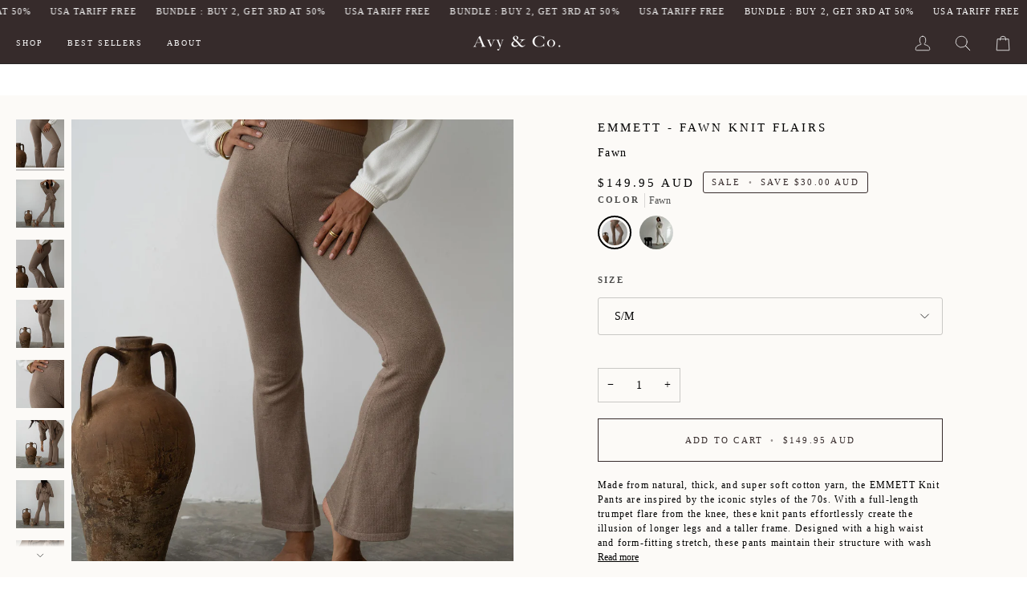

--- FILE ---
content_type: text/html; charset=utf-8
request_url: https://avyandco.com/products/emmett-fawn-knit-flairs
body_size: 68567
content:
<!doctype html>




<html class="no-js" lang="en" ><head>

  <!-- Google Tag Manager -->
<script>(function(w,d,s,l,i){w[l]=w[l]||[];w[l].push({'gtm.start':
new Date().getTime(),event:'gtm.js'});var f=d.getElementsByTagName(s)[0],
j=d.createElement(s),dl=l!='dataLayer'?'&l='+l:'';j.async=true;j.src=
'https://www.googletagmanager.com/gtm.js?id='+i+dl;f.parentNode.insertBefore(j,f);
})(window,document,'script','dataLayer','GTM-5X6F65F');</script>
<!-- End Google Tag Manager -->
  
  <script>  

  (function() {
      class Ultimate_Shopify_DataLayer {
        constructor() {
          window.dataLayer = window.dataLayer || []; 
          
          // use a prefix of events name
          this.eventPrefix = '';

          //Keep the value false to get non-formatted product ID
          this.formattedItemId = true; 

          // data schema
          this.dataSchema = {
            ecommerce: {
                show: true
            },
            dynamicRemarketing: {
                show: false,
                business_vertical: 'retail'
            }
          }

          // add to wishlist selectors
          this.addToWishListSelectors = {
            'addWishListIcon': '',
            'gridItemSelector': '',
            'productLinkSelector': 'a[href*="/products/"]'
          }

          // quick view selectors
          this.quickViewSelector = {
            'quickViewElement': '',
            'gridItemSelector': '',
            'productLinkSelector': 'a[href*="/products/"]'
          }

          // mini cart button selector
          this.miniCartButton = [
            'a[href="/cart"]', 
          ];
          this.miniCartAppersOn = 'click';


          // begin checkout buttons/links selectors
          this.beginCheckoutButtons = [
            'input[name="checkout"]',
            'button[name="checkout"]',
            'a[href="/checkout"]',
            '.additional-checkout-buttons',
          ];

          // direct checkout button selector
          this.shopifyDirectCheckoutButton = [
            '.shopify-payment-button'
          ]

          //Keep the value true if Add to Cart redirects to the cart page
          this.isAddToCartRedirect = false;
          
          // keep the value false if cart items increment/decrement/remove refresh page 
          this.isAjaxCartIncrementDecrement = true;
          

          // Caution: Do not modify anything below this line, as it may result in it not functioning correctly.
          this.cart = {"note":null,"attributes":{},"original_total_price":0,"total_price":0,"total_discount":0,"total_weight":0.0,"item_count":0,"items":[],"requires_shipping":false,"currency":"AUD","items_subtotal_price":0,"cart_level_discount_applications":[],"checkout_charge_amount":0}
          this.countryCode = "AU";
          this.collectData();  
          this.storeURL = "https://avyandco.com";
          localStorage.setItem('shopCountryCode', this.countryCode);
        }

        updateCart() {
          fetch("/cart.js")
          .then((response) => response.json())
          .then((data) => {
            this.cart = data;
          });
        }

       debounce(delay) {         
          let timeoutId;
          return function(func) {
            const context = this;
            const args = arguments;
            
            clearTimeout(timeoutId);
            
            timeoutId = setTimeout(function() {
              func.apply(context, args);
            }, delay);
          };
        }

        collectData() { 
            this.customerData();
            this.ajaxRequestData();
            this.searchPageData();
            this.miniCartData();
            this.beginCheckoutData();
  
            
  
            
              this.productSinglePage();
            
  
            
            
            this.addToWishListData();
            this.quickViewData();
            this.formData();
            this.phoneClickData();
            this.emailClickData();
        }        

        //logged in customer data 
        customerData() {
            const currentUser = {};
            

            if (currentUser.email) {
              currentUser.hash_email = "e3b0c44298fc1c149afbf4c8996fb92427ae41e4649b934ca495991b7852b855"
            }

            if (currentUser.phone) {
              currentUser.hash_phone = "e3b0c44298fc1c149afbf4c8996fb92427ae41e4649b934ca495991b7852b855"
            }

            window.dataLayer = window.dataLayer || [];
            dataLayer.push({
              customer: currentUser
            });
        }

        // add_to_cart, remove_from_cart, search
        ajaxRequestData() {
          const self = this;
          
          // handle non-ajax add to cart
          if(this.isAddToCartRedirect) {
            document.addEventListener('submit', function(event) {
              const addToCartForm = event.target.closest('form[action="/cart/add"]');
              if(addToCartForm) {
                event.preventDefault();
                
                const formData = new FormData(addToCartForm);
            
                fetch(window.Shopify.routes.root + 'cart/add.js', {
                  method: 'POST',
                  body: formData
                })
                .then(response => {
                    window.location.href = "/cart";
                })
                .catch((error) => {
                  console.error('Error:', error);
                });
              }
            });
          }
          
          // fetch
          let originalFetch = window.fetch;
          let debounce = this.debounce(800);
          
          window.fetch = function () {
            return originalFetch.apply(this, arguments).then((response) => {
              if (response.ok) {
                let cloneResponse = response.clone();
                let requestURL = arguments[0];
                
                if(/.*\/search\/?.*\?.*q=.+/.test(requestURL) && !requestURL.includes('&requestFrom=uldt')) {   
                  const queryString = requestURL.split('?')[1];
                  const urlParams = new URLSearchParams(queryString);
                  const search_term = urlParams.get("q");

                  debounce(function() {
                    fetch(`${self.storeURL}/search/suggest.json?q=${search_term}&resources[type]=product&requestFrom=uldt`)
                      .then(res => res.json())
                      .then(function(data) {
                            const products = data.resources.results.products;
                            if(products.length) {
                              const fetchRequests = products.map(product =>
                                fetch(`${self.storeURL}/${product.url.split('?')[0]}.js`)
                                  .then(response => response.json())
                                  .catch(error => console.error('Error fetching:', error))
                              );

                              Promise.all(fetchRequests)
                                .then(products => {
                                    const items = products.map((product) => {
                                      return {
                                        product_id: product.id,
                                        product_title: product.title,
                                        variant_id: product.variants[0].id,
                                        variant_title: product.variants[0].title,
                                        vendor: product.vendor,
                                        total_discount: 0,
                                        final_price: product.price_min,
                                        product_type: product.type, 
                                        quantity: 1
                                      }
                                    });

                                    self.ecommerceDataLayer('search', {search_term, items});
                                })
                            }else {
                              self.ecommerceDataLayer('search', {search_term, items: []});
                            }
                      });
                  });
                }
                else if (requestURL.includes("/cart/add")) {
                  cloneResponse.text().then((text) => {
                    let data = JSON.parse(text);

                    if(data.items && Array.isArray(data.items)) {
                      data.items.forEach(function(item) {
                         self.ecommerceDataLayer('add_to_cart', {items: [item]});
                      })
                    } else {
                      self.ecommerceDataLayer('add_to_cart', {items: [data]});
                    }
                    self.updateCart();
                  });
                }else if(requestURL.includes("/cart/change") || requestURL.includes("/cart/update")) {
                  
                   cloneResponse.text().then((text) => {
                     
                    let newCart = JSON.parse(text);
                    let newCartItems = newCart.items;
                    let oldCartItems = self.cart.items;

                    for(let i = 0; i < oldCartItems.length; i++) {
                      let item = oldCartItems[i];
                      let newItem = newCartItems.find(newItems => newItems.id === item.id);


                      if(newItem) {

                        if(newItem.quantity > item.quantity) {
                          // cart item increment
                          let quantity = (newItem.quantity - item.quantity);
                          let updatedItem = {...item, quantity}
                          self.ecommerceDataLayer('add_to_cart', {items: [updatedItem]});
                          self.updateCart(); 

                        }else if(newItem.quantity < item.quantity) {
                          // cart item decrement
                          let quantity = (item.quantity - newItem.quantity);
                          let updatedItem = {...item, quantity}
                          self.ecommerceDataLayer('remove_from_cart', {items: [updatedItem]});
                          self.updateCart(); 
                        }
                        

                      }else {
                        self.ecommerceDataLayer('remove_from_cart', {items: [item]});
                        self.updateCart(); 
                      }
                    }
                     
                  });
                }
              }
              return response;
            });
          }
          // end fetch 


          //xhr
          var origXMLHttpRequest = XMLHttpRequest;
          XMLHttpRequest = function() {
            var requestURL;
    
            var xhr = new origXMLHttpRequest();
            var origOpen = xhr.open;
            var origSend = xhr.send;
            
            // Override the `open` function.
            xhr.open = function(method, url) {
                requestURL = url;
                return origOpen.apply(this, arguments);
            };
    
    
            xhr.send = function() {
    
                // Only proceed if the request URL matches what we're looking for.
                if (requestURL.includes("/cart/add") || requestURL.includes("/cart/change") || /.*\/search\/?.*\?.*q=.+/.test(requestURL)) {
        
                    xhr.addEventListener('load', function() {
                        if (xhr.readyState === 4) {
                            if (xhr.status >= 200 && xhr.status < 400) { 

                              if(/.*\/search\/?.*\?.*q=.+/.test(requestURL) && !requestURL.includes('&requestFrom=uldt')) {
                                const queryString = requestURL.split('?')[1];
                                const urlParams = new URLSearchParams(queryString);
                                const search_term = urlParams.get("q");

                                debounce(function() {
                                    fetch(`${self.storeURL}/search/suggest.json?q=${search_term}&resources[type]=product&requestFrom=uldt`)
                                      .then(res => res.json())
                                      .then(function(data) {
                                            const products = data.resources.results.products;
                                            if(products.length) {
                                              const fetchRequests = products.map(product =>
                                                fetch(`${self.storeURL}/${product.url.split('?')[0]}.js`)
                                                  .then(response => response.json())
                                                  .catch(error => console.error('Error fetching:', error))
                                              );
                
                                              Promise.all(fetchRequests)
                                                .then(products => {
                                                    const items = products.map((product) => {
                                                      return {
                                                        product_id: product.id,
                                                        product_title: product.title,
                                                        variant_id: product.variants[0].id,
                                                        variant_title: product.variants[0].title,
                                                        vendor: product.vendor,
                                                        total_discount: 0,
                                                        final_price: product.price_min,
                                                        product_type: product.type, 
                                                        quantity: 1
                                                      }
                                                    });
                
                                                    self.ecommerceDataLayer('search', {search_term, items});
                                                })
                                            }else {
                                              self.ecommerceDataLayer('search', {search_term, items: []});
                                            }
                                      });
                                  });

                              }

                              else if(requestURL.includes("/cart/add")) {
                                  const data = JSON.parse(xhr.responseText);

                                  if(data.items && Array.isArray(data.items)) {
                                    data.items.forEach(function(item) {
                                        self.ecommerceDataLayer('add_to_cart', {items: [item]});
                                      })
                                  } else {
                                    self.ecommerceDataLayer('add_to_cart', {items: [data]});
                                  }
                                  self.updateCart();
                                 
                               }else if(requestURL.includes("/cart/change")) {
                                 
                                  const newCart = JSON.parse(xhr.responseText);
                                  const newCartItems = newCart.items;
                                  let oldCartItems = self.cart.items;
              
                                  for(let i = 0; i < oldCartItems.length; i++) {
                                    let item = oldCartItems[i];
                                    let newItem = newCartItems.find(newItems => newItems.id === item.id);
              
              
                                    if(newItem) {
                                      if(newItem.quantity > item.quantity) {
                                        // cart item increment
                                        let quantity = (newItem.quantity - item.quantity);
                                        let updatedItem = {...item, quantity}
                                        self.ecommerceDataLayer('add_to_cart', {items: [updatedItem]});
                                        self.updateCart(); 
              
                                      }else if(newItem.quantity < item.quantity) {
                                        // cart item decrement
                                        let quantity = (item.quantity - newItem.quantity);
                                        let updatedItem = {...item, quantity}
                                        self.ecommerceDataLayer('remove_from_cart', {items: [updatedItem]});
                                        self.updateCart(); 
                                      }
                                      
              
                                    }else {
                                      self.ecommerceDataLayer('remove_from_cart', {items: [item]});
                                      self.updateCart(); 
                                    }
                                  }
                               }          
                            }
                        }
                    });
                }
    
                return origSend.apply(this, arguments);
            };
    
            return xhr;
          }; 
          //end xhr
        }

        // search event from search page
        searchPageData() {
          const self = this;
          let pageUrl = window.location.href;
          
          if(/.+\/search\?.*\&?q=.+/.test(pageUrl)) {   
            const queryString = pageUrl.split('?')[1];
            const urlParams = new URLSearchParams(queryString);
            const search_term = urlParams.get("q");
                
            fetch(`https://avyandco.com/search/suggest.json?q=${search_term}&resources[type]=product&requestFrom=uldt`)
            .then(res => res.json())
            .then(function(data) {
                  const products = data.resources.results.products;
                  if(products.length) {
                    const fetchRequests = products.map(product =>
                      fetch(`${self.storeURL}/${product.url.split('?')[0]}.js`)
                        .then(response => response.json())
                        .catch(error => console.error('Error fetching:', error))
                    );
                    Promise.all(fetchRequests)
                    .then(products => {
                        const items = products.map((product) => {
                            return {
                            product_id: product.id,
                            product_title: product.title,
                            variant_id: product.variants[0].id,
                            variant_title: product.variants[0].title,
                            vendor: product.vendor,
                            total_discount: 0,
                            final_price: product.price_min,
                            product_type: product.type, 
                            quantity: 1
                            }
                        });

                        self.ecommerceDataLayer('search', {search_term, items});
                    });
                  }else {
                    self.ecommerceDataLayer('search', {search_term, items: []});
                  }
            });
          }
        }

        // view_cart
        miniCartData() {
          if(this.miniCartButton.length) {
            let self = this;
            if(this.miniCartAppersOn === 'hover') {
              this.miniCartAppersOn = 'mouseenter';
            }
            this.miniCartButton.forEach((selector) => {
              let miniCartButtons = document.querySelectorAll(selector);
              miniCartButtons.forEach((miniCartButton) => {
                  miniCartButton.addEventListener(self.miniCartAppersOn, () => {
                    self.ecommerceDataLayer('view_cart', self.cart);
                  });
              })
            });
          }
        }

        // begin_checkout
        beginCheckoutData() {
          let self = this;
          document.addEventListener('pointerdown', () => {
            let targetElement = event.target.closest(self.beginCheckoutButtons.join(', '));
            if(targetElement) {
              self.ecommerceDataLayer('begin_checkout', self.cart);
            }
          });
        }

        // view_cart, add_to_cart, remove_from_cart
        viewCartPageData() {
          
          this.ecommerceDataLayer('view_cart', this.cart);

          //if cart quantity chagne reload page 
          if(!this.isAjaxCartIncrementDecrement) {
            const self = this;
            document.addEventListener('pointerdown', (event) => {
              const target = event.target.closest('a[href*="/cart/change?"]');
              if(target) {
                const linkUrl = target.getAttribute('href');
                const queryString = linkUrl.split("?")[1];
                const urlParams = new URLSearchParams(queryString);
                const newQuantity = urlParams.get("quantity");
                const line = urlParams.get("line");
                const cart_id = urlParams.get("id");
        
                
                if(newQuantity && (line || cart_id)) {
                  let item = line ? {...self.cart.items[line - 1]} : self.cart.items.find(item => item.key === cart_id);
        
                  let event = 'add_to_cart';
                  if(newQuantity < item.quantity) {
                    event = 'remove_from_cart';
                  }
        
                  let quantity = Math.abs(newQuantity - item.quantity);
                  item['quantity'] = quantity;
        
                  self.ecommerceDataLayer(event, {items: [item]});
                }
              }
            });
          }
        }

        productSinglePage() {
        
          const item = {
              product_id: 7483225604285,
              variant_id: 42863144042685,
              product_title: "EMMETT - FAWN Knit Flairs",
              vendor: "avyandco",
              line_level_total_discount: 0,
              vendor: "avyandco",
              sku: null,
              product_type: "",
              item_list_id: 299749900477,
              item_list_name: "Bottoms",
              
                variant_title: "S\/M",
              
              final_price: 14995,
              quantity: 1
          };
          
          const variants = [{"id":42863144042685,"title":"S\/M","option1":"S\/M","option2":null,"option3":null,"sku":"51304851542685","requires_shipping":true,"taxable":false,"featured_image":null,"available":true,"name":"EMMETT - FAWN Knit Flairs - S\/M","public_title":"S\/M","options":["S\/M"],"price":14995,"weight":300,"compare_at_price":17995,"inventory_quantity":5,"inventory_management":"shopify","inventory_policy":"deny","barcode":"21304851542685","requires_selling_plan":false,"selling_plan_allocations":[]},{"id":42863144075453,"title":"M\/L","option1":"M\/L","option2":null,"option3":null,"sku":"41304851675453","requires_shipping":true,"taxable":false,"featured_image":null,"available":true,"name":"EMMETT - FAWN Knit Flairs - M\/L","public_title":"M\/L","options":["M\/L"],"price":14995,"weight":300,"compare_at_price":17995,"inventory_quantity":6,"inventory_management":"shopify","inventory_policy":"deny","barcode":"21304851675453","requires_selling_plan":false,"selling_plan_allocations":[]}]
          this.ecommerceDataLayer('view_item', {items: [item]});

          if(this.shopifyDirectCheckoutButton.length) {
              let self = this;
              document.addEventListener('pointerdown', (event) => {  
                let target = event.target;
                let checkoutButton = event.target.closest(this.shopifyDirectCheckoutButton.join(', '));

                if(checkoutButton && (variants || self.quickViewVariants)) {

                    let checkoutForm = checkoutButton.closest('form[action*="/cart/add"]');
                    if(checkoutForm) {

                        let variant_id = null;
                        let varientInput = checkoutForm.querySelector('input[name="id"]');
                        let varientIdFromURL = new URLSearchParams(window.location.search).get('variant');
                        let firstVarientId = item.variant_id;

                        if(varientInput) {
                          variant_id = parseInt(varientInput.value);
                        }else if(varientIdFromURL) {
                          variant_id = varientIdFromURL;
                        }else if(firstVarientId) {
                          variant_id = firstVarientId;
                        }

                        if(variant_id) {
                            variant_id = parseInt(variant_id);

                            let quantity = 1;
                            let quantitySelector = checkoutForm.getAttribute('id');
                            if(quantitySelector) {
                              let quentityInput = document.querySelector('input[name="quantity"][form="'+quantitySelector+'"]');
                              if(quentityInput) {
                                  quantity = +quentityInput.value;
                              }
                            }
                          
                            if(variant_id) {
                                let variant = variants.find(item => item.id === +variant_id);
                                if(variant && item) {
                                    variant_id
                                    item['variant_id'] = variant_id;
                                    item['variant_title'] = variant.title;
                                    item['final_price'] = variant.price;
                                    item['quantity'] = quantity;
                                    
                                    self.ecommerceDataLayer('add_to_cart', {items: [item]});
                                    self.ecommerceDataLayer('begin_checkout', {items: [item]});
                                }else if(self.quickViewedItem) {                                  
                                  let variant = self.quickViewVariants.find(item => item.id === +variant_id);
                                  if(variant) {
                                    self.quickViewedItem['variant_id'] = variant_id;
                                    self.quickViewedItem['variant_title'] = variant.title;
                                    self.quickViewedItem['final_price'] = parseFloat(variant.price) * 100;
                                    self.quickViewedItem['quantity'] = quantity;
                                    
                                    self.ecommerceDataLayer('add_to_cart', {items: [self.quickViewedItem]});
                                    self.ecommerceDataLayer('begin_checkout', {items: [self.quickViewedItem]});
                                    
                                  }
                                }
                            }
                        }
                    }

                }
              }); 
          }
          
          
        }

        collectionsPageData() {
          var ecommerce = {
            'items': [
              
              ]
          };

          ecommerce['item_list_id'] = null
          ecommerce['item_list_name'] = null

          this.ecommerceDataLayer('view_item_list', ecommerce);
        }
        
        
        // add to wishlist
        addToWishListData() {
          if(this.addToWishListSelectors && this.addToWishListSelectors.addWishListIcon) {
            const self = this;
            document.addEventListener('pointerdown', (event) => {
              let target = event.target;
              
              if(target.closest(self.addToWishListSelectors.addWishListIcon)) {
                let pageULR = window.location.href.replace(/\?.+/, '');
                let requestURL = undefined;
          
                if(/\/products\/[^/]+$/.test(pageULR)) {
                  requestURL = pageULR;
                } else if(self.addToWishListSelectors.gridItemSelector && self.addToWishListSelectors.productLinkSelector) {
                  let itemElement = target.closest(self.addToWishListSelectors.gridItemSelector);
                  if(itemElement) {
                    let linkElement = itemElement.querySelector(self.addToWishListSelectors.productLinkSelector); 
                    if(linkElement) {
                      let link = linkElement.getAttribute('href').replace(/\?.+/g, '');
                      if(link && /\/products\/[^/]+$/.test(link)) {
                        requestURL = link;
                      }
                    }
                  }
                }

                if(requestURL) {
                  fetch(requestURL + '.json')
                    .then(res => res.json())
                    .then(result => {
                      let data = result.product;                    
                      if(data) {
                        let dataLayerData = {
                          product_id: data.id,
                            variant_id: data.variants[0].id,
                            product_title: data.title,
                          quantity: 1,
                          final_price: parseFloat(data.variants[0].price) * 100,
                          total_discount: 0,
                          product_type: data.product_type,
                          vendor: data.vendor,
                          variant_title: (data.variants[0].title !== 'Default Title') ? data.variants[0].title : undefined,
                          sku: data.variants[0].sku,
                        }

                        self.ecommerceDataLayer('add_to_wishlist', {items: [dataLayerData]});
                      }
                    });
                }
              }
            });
          }
        }

        quickViewData() {
          if(this.quickViewSelector.quickViewElement && this.quickViewSelector.gridItemSelector && this.quickViewSelector.productLinkSelector) {
            const self = this;
            document.addEventListener('pointerdown', (event) => {
              let target = event.target;
              if(target.closest(self.quickViewSelector.quickViewElement)) {
                let requestURL = undefined;
                let itemElement = target.closest(this.quickViewSelector.gridItemSelector );
                
                if(itemElement) {
                  let linkElement = itemElement.querySelector(self.quickViewSelector.productLinkSelector); 
                  if(linkElement) {
                    let link = linkElement.getAttribute('href').replace(/\?.+/g, '');
                    if(link && /\/products\/[^/]+$/.test(link)) {
                      requestURL = link;
                    }
                  }
                }   
                
                if(requestURL) {
                    fetch(requestURL + '.json')
                      .then(res => res.json())
                      .then(result => {
                        let data = result.product;                    
                        if(data) {
                          let dataLayerData = {
                            product_id: data.id,
                            variant_id: data.variants[0].id,
                            product_title: data.title,
                            quantity: 1,
                            final_price: parseFloat(data.variants[0].price) * 100,
                            total_discount: 0,
                            product_type: data.product_type,
                            vendor: data.vendor,
                            variant_title: (data.variants[0].title !== 'Default Title') ? data.variants[0].title : undefined,
                            sku: data.variants[0].sku,
                          }
  
                          self.ecommerceDataLayer('view_item', {items: [dataLayerData]});
                          self.quickViewVariants = data.variants;
                          self.quickViewedItem = dataLayerData;
                        }
                      });
                  }
              }
            });

            
          }
        }

        // all ecommerce events
        ecommerceDataLayer(event, data) {
          const self = this;
          dataLayer.push({ 'ecommerce': null });
          const dataLayerData = {
            "event": this.eventPrefix + event,
            'ecommerce': {
               'currency': this.cart.currency,
               'items': data.items.map((item, index) => {
                 const dataLayerItem = {
                    'index': index,
                    'item_id': this.formattedItemId  ? `shopify_${this.countryCode}_${item.product_id}_${item.variant_id}` : item.product_id.toString(),
                    'product_id': item.product_id.toString(),
                    'variant_id': item.variant_id.toString(),
                    'item_name': item.product_title,
                    'quantity': item.quantity,
                    'price': +((item.final_price / 100).toFixed(2)),
                    'discount': item.total_discount ? +((item.total_discount / 100).toFixed(2)) : 0 
                }

                if(item.product_type) {
                  dataLayerItem['item_category'] = item.product_type;
                }
                
                if(item.vendor) {
                  dataLayerItem['item_brand'] = item.vendor;
                }
               
                if(item.variant_title && item.variant_title !== 'Default Title') {
                  dataLayerItem['item_variant'] = item.variant_title;
                }
              
                if(item.sku) {
                  dataLayerItem['sku'] = item.sku;
                }

                if(item.item_list_name) {
                  dataLayerItem['item_list_name'] = item.item_list_name;
                }

                if(item.item_list_id) {
                  dataLayerItem['item_list_id'] = item.item_list_id.toString()
                }

                return dataLayerItem;
              })
            }
          }

          if(data.total_price !== undefined) {
            dataLayerData['ecommerce']['value'] =  +((data.total_price / 100).toFixed(2));
          } else {
            dataLayerData['ecommerce']['value'] = +(dataLayerData['ecommerce']['items'].reduce((total, item) => total + (item.price * item.quantity), 0)).toFixed(2);
          }
          
          if(data.item_list_id) {
            dataLayerData['ecommerce']['item_list_id'] = data.item_list_id;
          }
          
          if(data.item_list_name) {
            dataLayerData['ecommerce']['item_list_name'] = data.item_list_name;
          }

          if(data.search_term) {
            dataLayerData['search_term'] = data.search_term;
          }

          if(self.dataSchema.dynamicRemarketing && self.dataSchema.dynamicRemarketing.show) {
            dataLayer.push({ 'dynamicRemarketing': null });
            dataLayerData['dynamicRemarketing'] = {
                value: dataLayerData.ecommerce.value,
                items: dataLayerData.ecommerce.items.map(item => ({id: item.item_id, google_business_vertical: self.dataSchema.dynamicRemarketing.business_vertical}))
            }
          }

          if(!self.dataSchema.ecommerce ||  !self.dataSchema.ecommerce.show) {
            delete dataLayerData['ecommerce'];
          }

          dataLayer.push(dataLayerData);
        }

        
        // contact form submit & newsletters signup
        formData() {
          const self = this;
          document.addEventListener('submit', function(event) {

            let targetForm = event.target.closest('form[action^="/contact"]');


            if(targetForm) {
              const formData = {
                form_location: window.location.href,
                form_id: targetForm.getAttribute('id'),
                form_classes: targetForm.getAttribute('class')
              };
                            
              let formType = targetForm.querySelector('input[name="form_type"]');
              let inputs = targetForm.querySelectorAll("input:not([type=hidden]):not([type=submit]), textarea, select");
              
              inputs.forEach(function(input) {
                var inputName = input.name;
                var inputValue = input.value;
                
                if (inputName && inputValue) {
                  var matches = inputName.match(/\[(.*?)\]/);
                  if (matches && matches.length > 1) {
                     var fieldName = matches[1];
                     formData[fieldName] = input.value;
                  }
                }
              });
              
              if(formType && formType.value === 'customer') {
                dataLayer.push({ event: self.eventPrefix + 'newsletter_signup', ...formData});
              } else if(formType && formType.value === 'contact') {
                dataLayer.push({ event: self.eventPrefix + 'contact_form_submit', ...formData});
              }
            }
          });

        }

        // phone_number_click event
        phoneClickData() {
          const self = this; 
          document.addEventListener('click', function(event) {
            let target = event.target.closest('a[href^="tel:"]');
            if(target) {
              let phone_number = target.getAttribute('href').replace('tel:', '');
              dataLayer.push({
                event: self.eventPrefix + 'phone_number_click',
                page_location: window.location.href,
                link_classes: target.getAttribute('class'),
                link_id: target.getAttribute('id'),
                phone_number
              })
            }
          });
        }
  
        // email_click event
        emailClickData() {
          const self = this; 
          document.addEventListener('click', function(event) {
            let target = event.target.closest('a[href^="mailto:"]');
            if(target) {
              let email_address = target.getAttribute('href').replace('mailto:', '');
              dataLayer.push({
                event: self.eventPrefix + 'email_click',
                page_location: window.location.href,
                link_classes: target.getAttribute('class'),
                link_id: target.getAttribute('id'),
                email_address
              })
            }
          });
        }
      } 
      // end Ultimate_Shopify_DataLayer

      document.addEventListener('DOMContentLoaded', function() {
        try{
          new Ultimate_Shopify_DataLayer();
        }catch(error) {
          console.log(error);
        }
      });
    
  })();
</script>
  
  <meta charset="utf-8">
  <meta http-equiv="X-UA-Compatible" content="IE=edge,chrome=1">
  <meta name="viewport" content="width=device-width,initial-scale=1,viewport-fit=cover">
  <meta name="theme-color" content="#362b2b"><link rel="canonical" href="https://avyandco.com/products/emmett-fawn-knit-flairs"><!-- ======================= Pipeline Theme V7.2.1 ========================= -->

  <!-- Preloading ================================================================== -->

  <link rel="preconnect" href="https://cdn.shopify.com" crossorigin>
  <link rel="dns-prefetch" href="https://cdn.shopify.com">
  <link rel="preconnect" href="https://fonts.shopify.com" crossorigin>
  <link rel="dns-prefetch" href="https://fonts.shopifycdn.com">
  <link rel="preconnect" href="https://monorail-edge.shopifysvc.com" crossorigin>

  <link rel="preload" href="" as="font" type="font/woff2" crossorigin>
  <link rel="preload" href="" as="font" type="font/woff2" crossorigin>
  <link rel="preload" href="" as="font" type="font/woff2" crossorigin>

  <link href="//avyandco.com/cdn/shop/t/10/assets/vendor.js?v=144118437607305429831710117782" as="script" rel="preload">
  <link href="//avyandco.com/cdn/shop/t/10/assets/theme.js?v=106986249159787365891710117782" as="script" rel="preload">
  <link href="//avyandco.com/cdn/shop/t/10/assets/theme.css?v=184254521800857955231710475631" as="script" rel="preload">

  <!-- Title and description ================================================ --><link rel="shortcut icon" href="//avyandco.com/cdn/shop/files/avyfavicon_32x32.png?v=1710327855" type="image/png">
  <title>
    

    Avy and Co | EMMETT Knit Flair Pant
&ndash; avyandco

  </title><meta name="description" content="Avy and Co - Natural Knit Flair Pant">
  <!-- /snippets/social-meta-tags.liquid --><meta property="og:site_name" content="avyandco">
<meta property="og:url" content="https://avyandco.com/products/emmett-fawn-knit-flairs">
<meta property="og:title" content="EMMETT - FAWN Knit Flairs">
<meta property="og:type" content="product">
<meta property="og:description" content="Avy and Co - Natural Knit Flair Pant"><meta property="og:price:amount" content="149.95">
  <meta property="og:price:currency" content="AUD">
      <meta property="og:image" content="http://avyandco.com/cdn/shop/files/13_8c4976c1-2e07-4dbf-8bbe-ce7123223058.jpg?v=1686024955">
      <meta property="og:image:secure_url" content="https://avyandco.com/cdn/shop/files/13_8c4976c1-2e07-4dbf-8bbe-ce7123223058.jpg?v=1686024955">
      <meta property="og:image:height" content="3240">
      <meta property="og:image:width" content="3240">
      <meta property="og:image" content="http://avyandco.com/cdn/shop/files/8_a1a691d7-2164-4025-b6f3-4706fdbbb03a.jpg?v=1686024955">
      <meta property="og:image:secure_url" content="https://avyandco.com/cdn/shop/files/8_a1a691d7-2164-4025-b6f3-4706fdbbb03a.jpg?v=1686024955">
      <meta property="og:image:height" content="3240">
      <meta property="og:image:width" content="3240">
      <meta property="og:image" content="http://avyandco.com/cdn/shop/files/14_20d340eb-e5b1-47e1-97c5-f6d158bbd568.jpg?v=1686024955">
      <meta property="og:image:secure_url" content="https://avyandco.com/cdn/shop/files/14_20d340eb-e5b1-47e1-97c5-f6d158bbd568.jpg?v=1686024955">
      <meta property="og:image:height" content="3240">
      <meta property="og:image:width" content="3240">
<meta property="twitter:image" content="http://avyandco.com/cdn/shop/files/13_8c4976c1-2e07-4dbf-8bbe-ce7123223058_1200x1200.jpg?v=1686024955">

<meta name="twitter:site" content="@">
<meta name="twitter:card" content="summary_large_image">
<meta name="twitter:title" content="EMMETT - FAWN Knit Flairs">
<meta name="twitter:description" content="Avy and Co - Natural Knit Flair Pant"><!-- CSS ================================================================== -->

  <link href="//avyandco.com/cdn/shop/t/10/assets/font-settings.css?v=60109364744720850531710117782" rel="stylesheet" type="text/css" media="all" />

  <!-- /snippets/css-variables.liquid -->


<style data-shopify>

:root {
/* ================ Layout Variables ================ */






--LAYOUT-WIDTH: 1000px;
--LAYOUT-GUTTER: 20px;
--LAYOUT-GUTTER-OFFSET: -20px;
--NAV-GUTTER: 15px;
--LAYOUT-OUTER: 20px;

/* ================ Product video ================ */

--COLOR-VIDEO-BG: #f5eee4;


/* ================ Color Variables ================ */

/* === Backgrounds ===*/
--COLOR-BG: #fcfaf7;
--COLOR-BG-ACCENT: #eeeeee;

/* === Text colors ===*/
--COLOR-TEXT-DARK: #000000;
--COLOR-TEXT: #000000;
--COLOR-TEXT-LIGHT: #4c4b4a;

/* === Bright color ===*/
--COLOR-PRIMARY: #362b2b;
--COLOR-PRIMARY-HOVER: #0d0808;
--COLOR-PRIMARY-FADE: rgba(54, 43, 43, 0.05);
--COLOR-PRIMARY-FADE-HOVER: rgba(54, 43, 43, 0.1);--COLOR-PRIMARY-OPPOSITE: #ffffff;

/* === Secondary/link Color ===*/
--COLOR-SECONDARY: #362b2b;
--COLOR-SECONDARY-HOVER: #0d0808;
--COLOR-SECONDARY-FADE: rgba(54, 43, 43, 0.05);
--COLOR-SECONDARY-FADE-HOVER: rgba(54, 43, 43, 0.1);--COLOR-SECONDARY-OPPOSITE: #ffffff;

/* === Shades of grey ===*/
--COLOR-A5:  rgba(0, 0, 0, 0.05);
--COLOR-A10: rgba(0, 0, 0, 0.1);
--COLOR-A20: rgba(0, 0, 0, 0.2);
--COLOR-A35: rgba(0, 0, 0, 0.35);
--COLOR-A50: rgba(0, 0, 0, 0.5);
--COLOR-A80: rgba(0, 0, 0, 0.8);
--COLOR-A90: rgba(0, 0, 0, 0.9);
--COLOR-A95: rgba(0, 0, 0, 0.95);


/* ================ Inverted Color Variables ================ */

--INVERSE-BG: #151515;
--INVERSE-BG-ACCENT: #362b2b;

/* === Text colors ===*/
--INVERSE-TEXT-DARK: #ffffff;
--INVERSE-TEXT: #e9e9e9;
--INVERSE-TEXT-LIGHT: #a9a9a9;

/* === Bright color ===*/
--INVERSE-PRIMARY: #f1f1f1;
--INVERSE-PRIMARY-HOVER: #d2c3c3;
--INVERSE-PRIMARY-FADE: rgba(241, 241, 241, 0.05);
--INVERSE-PRIMARY-FADE-HOVER: rgba(241, 241, 241, 0.1);--INVERSE-PRIMARY-OPPOSITE: #000000;


/* === Second Color ===*/
--INVERSE-SECONDARY: #f7f7f7;
--INVERSE-SECONDARY-HOVER: #d7cbcb;
--INVERSE-SECONDARY-FADE: rgba(247, 247, 247, 0.05);
--INVERSE-SECONDARY-FADE-HOVER: rgba(247, 247, 247, 0.1);--INVERSE-SECONDARY-OPPOSITE: #050505;


/* === Shades of grey ===*/
--INVERSE-A5:  rgba(233, 233, 233, 0.05);
--INVERSE-A10: rgba(233, 233, 233, 0.1);
--INVERSE-A20: rgba(233, 233, 233, 0.2);
--INVERSE-A35: rgba(233, 233, 233, 0.3);
--INVERSE-A80: rgba(233, 233, 233, 0.8);
--INVERSE-A90: rgba(233, 233, 233, 0.9);
--INVERSE-A95: rgba(233, 233, 233, 0.95);


/* ================ Bright Color Variables ================ */

--BRIGHT-BG: #e9e5e0;
--BRIGHT-BG-ACCENT: #f7f7f7;

/* === Text colors ===*/
--BRIGHT-TEXT-DARK: #7d6464;
--BRIGHT-TEXT: #362b2b;
--BRIGHT-TEXT-LIGHT: #6c6361;

/* === Bright color ===*/
--BRIGHT-PRIMARY: #f7f7f7;
--BRIGHT-PRIMARY-HOVER: #d7cbcb;
--BRIGHT-PRIMARY-FADE: rgba(247, 247, 247, 0.05);
--BRIGHT-PRIMARY-FADE-HOVER: rgba(247, 247, 247, 0.1);--BRIGHT-PRIMARY-OPPOSITE: #050505;


/* === Second Color ===*/
--BRIGHT-SECONDARY: #f7f7f7;
--BRIGHT-SECONDARY-HOVER: #d7cbcb;
--BRIGHT-SECONDARY-FADE: rgba(247, 247, 247, 0.05);
--BRIGHT-SECONDARY-FADE-HOVER: rgba(247, 247, 247, 0.1);--BRIGHT-SECONDARY-OPPOSITE: #050505;


/* === Shades of grey ===*/
--BRIGHT-A5:  rgba(54, 43, 43, 0.05);
--BRIGHT-A10: rgba(54, 43, 43, 0.1);
--BRIGHT-A20: rgba(54, 43, 43, 0.2);
--BRIGHT-A35: rgba(54, 43, 43, 0.3);
--BRIGHT-A80: rgba(54, 43, 43, 0.8);
--BRIGHT-A90: rgba(54, 43, 43, 0.9);
--BRIGHT-A95: rgba(54, 43, 43, 0.95);


/* === Account Bar ===*/
--COLOR-ANNOUNCEMENT-BG: #362b2b;
--COLOR-ANNOUNCEMENT-TEXT: #f7f7f7;

/* === Nav and dropdown link background ===*/
--COLOR-NAV: #362b2b;
--COLOR-NAV-TEXT: #f7f7f7;
--COLOR-NAV-TEXT-DARK: #d7cbcb;
--COLOR-NAV-TEXT-LIGHT: #bdbaba;
--COLOR-NAV-BORDER: #282828;
--COLOR-NAV-A10: rgba(247, 247, 247, 0.1);
--COLOR-NAV-A50: rgba(247, 247, 247, 0.5);
--COLOR-HIGHLIGHT-LINK: #f7f7f7;

/* === Site Footer ===*/
--COLOR-FOOTER-BG: #362b2b;
--COLOR-FOOTER-TEXT: #f7f7f7;
--COLOR-FOOTER-A5: rgba(247, 247, 247, 0.05);
--COLOR-FOOTER-A15: rgba(247, 247, 247, 0.15);
--COLOR-FOOTER-A90: rgba(247, 247, 247, 0.9);

/* === Sub-Footer ===*/
--COLOR-SUB-FOOTER-BG: #e9e5e0;
--COLOR-SUB-FOOTER-TEXT: #656565;
--COLOR-SUB-FOOTER-A5: rgba(101, 101, 101, 0.05);
--COLOR-SUB-FOOTER-A15: rgba(101, 101, 101, 0.15);
--COLOR-SUB-FOOTER-A90: rgba(101, 101, 101, 0.9);

/* === Products ===*/
--PRODUCT-GRID-ASPECT-RATIO: 70.0%;

/* === Product badges ===*/
--COLOR-BADGE: #ffffff;
--COLOR-BADGE-TEXT: #000000;
--COLOR-BADGE-TEXT-DARK: #000000;
--COLOR-BADGE-TEXT-HOVER: #262626;
--COLOR-BADGE-HAIRLINE: #f2f2f2;

/* === Product item slider ===*/--COLOR-PRODUCT-SLIDER: #ffffff;--COLOR-PRODUCT-SLIDER-OPPOSITE: rgba(13, 13, 13, 0.06);/* === disabled form colors ===*/
--COLOR-DISABLED-BG: #e3e1de;
--COLOR-DISABLED-TEXT: #a4a3a1;

--INVERSE-DISABLED-BG: #2a2a2a;
--INVERSE-DISABLED-TEXT: #5f5f5f;


/* === Tailwind RGBA Palette ===*/
--RGB-CANVAS: 252 250 247;
--RGB-CONTENT: 0 0 0;
--RGB-PRIMARY: 54 43 43;
--RGB-SECONDARY: 54 43 43;

--RGB-DARK-CANVAS: 21 21 21;
--RGB-DARK-CONTENT: 233 233 233;
--RGB-DARK-PRIMARY: 241 241 241;
--RGB-DARK-SECONDARY: 247 247 247;

--RGB-BRIGHT-CANVAS: 233 229 224;
--RGB-BRIGHT-CONTENT: 54 43 43;
--RGB-BRIGHT-PRIMARY: 247 247 247;
--RGB-BRIGHT-SECONDARY: 247 247 247;

--RGB-PRIMARY-CONTRAST: 255 255 255;
--RGB-SECONDARY-CONTRAST: 255 255 255;

--RGB-DARK-PRIMARY-CONTRAST: 0 0 0;
--RGB-DARK-SECONDARY-CONTRAST: 5 5 5;

--RGB-BRIGHT-PRIMARY-CONTRAST: 5 5 5;
--RGB-BRIGHT-SECONDARY-CONTRAST: 5 5 5;


/* === Button Radius === */
--BUTTON-RADIUS: 0px;


/* === Icon Stroke Width === */
--ICON-STROKE-WIDTH: 1px;


/* ================ Typography ================ */

--FONT-STACK-BODY: "New York", Iowan Old Style, Apple Garamond, Baskerville, Times New Roman, Droid Serif, Times, Source Serif Pro, serif, Apple Color Emoji, Segoe UI Emoji, Segoe UI Symbol;
--FONT-STYLE-BODY: normal;
--FONT-WEIGHT-BODY: 400;
--FONT-WEIGHT-BODY-BOLD: 700;
--FONT-ADJUST-BODY: 0.95;

  --FONT-BODY-TRANSFORM: none;
  --FONT-BODY-LETTER-SPACING: normal;


--FONT-STACK-HEADING: "New York", Iowan Old Style, Apple Garamond, Baskerville, Times New Roman, Droid Serif, Times, Source Serif Pro, serif, Apple Color Emoji, Segoe UI Emoji, Segoe UI Symbol;
--FONT-STYLE-HEADING: normal;
--FONT-WEIGHT-HEADING: 400;
--FONT-WEIGHT-HEADING-BOLD: 700;
--FONT-ADJUST-HEADING: 0.85;

  --FONT-HEADING-TRANSFORM: uppercase;
  --FONT-HEADING-LETTER-SPACING: 0.2em;

--FONT-STACK-ACCENT: "New York", Iowan Old Style, Apple Garamond, Baskerville, Times New Roman, Droid Serif, Times, Source Serif Pro, serif, Apple Color Emoji, Segoe UI Emoji, Segoe UI Symbol;
--FONT-STYLE-ACCENT: normal;
--FONT-WEIGHT-ACCENT: 400;
--FONT-WEIGHT-ACCENT-BOLD: 700;
--FONT-ADJUST-ACCENT: 0.85;

  --FONT-ACCENT-TRANSFORM: uppercase;
  --FONT-ACCENT-LETTER-SPACING: 0.2em;

--TYPE-STACK-NAV: "New York", Iowan Old Style, Apple Garamond, Baskerville, Times New Roman, Droid Serif, Times, Source Serif Pro, serif, Apple Color Emoji, Segoe UI Emoji, Segoe UI Symbol;
--TYPE-STYLE-NAV: normal;
--TYPE-ADJUST-NAV: 0.85;
--TYPE-WEIGHT-NAV: 400;

  --FONT-NAV-TRANSFORM: uppercase;
  --FONT-NAV-LETTER-SPACING: 0.2em;

--TYPE-STACK-BUTTON: "New York", Iowan Old Style, Apple Garamond, Baskerville, Times New Roman, Droid Serif, Times, Source Serif Pro, serif, Apple Color Emoji, Segoe UI Emoji, Segoe UI Symbol;
--TYPE-STYLE-BUTTON: normal;
--TYPE-ADJUST-BUTTON: 0.85;
--TYPE-WEIGHT-BUTTON: 400;

  --FONT-BUTTON-TRANSFORM: uppercase;
  --FONT-BUTTON-LETTER-SPACING: 0.2em;

--TYPE-STACK-KICKER: "New York", Iowan Old Style, Apple Garamond, Baskerville, Times New Roman, Droid Serif, Times, Source Serif Pro, serif, Apple Color Emoji, Segoe UI Emoji, Segoe UI Symbol;
--TYPE-STYLE-KICKER: normal;
--TYPE-ADJUST-KICKER: 0.85;
--TYPE-WEIGHT-KICKER: 400;

  --FONT-KICKER-TRANSFORM: uppercase;
  --FONT-KICKER-LETTER-SPACING: 0.2em;


--ICO-SELECT: url('//avyandco.com/cdn/shop/t/10/assets/ico-select.svg?v=135066831273886896981761571672');

/* ================ Photo correction ================ */
--PHOTO-CORRECTION: 100%;


  <!-- /snippets/css-variables-contrast.liquid -->



--COLOR-TEXT-DARK: #000000;
--COLOR-TEXT:#000000;
--COLOR-TEXT-LIGHT: #000000;

--INVERSE-TEXT-DARK: #ffffff;
--INVERSE-TEXT: #ffffff;
--INVERSE-TEXT-LIGHT: #e9e9e9;


}


/* ================ Typography ================ */
/* ================ type-scale.com ============ */

/* 1.16 base 13 */
:root {
 --font-1: 10px;
 --font-2: 11.3px;
 --font-3: 12px;
 --font-4: 13px;
 --font-5: 15.5px;
 --font-6: 17px;
 --font-7: 20px;
 --font-8: 23.5px;
 --font-9: 27px;
 --font-10:32px;
 --font-11:37px;
 --font-12:43px;
 --font-13:49px;
 --font-14:57px;
 --font-15:67px;
}

/* 1.175 base 13.5 */
@media only screen and (min-width: 480px) and (max-width: 1099px) {
  :root {
    --font-1: 10px;
    --font-2: 11.5px;
    --font-3: 12.5px;
    --font-4: 13.5px;
    --font-5: 16px;
    --font-6: 18px;
    --font-7: 21px;
    --font-8: 25px;
    --font-9: 29px;
    --font-10:34px;
    --font-11:40px;
    --font-12:47px;
    --font-13:56px;
    --font-14:65px;
   --font-15:77px;
  }
}
/* 1.22 base 14.5 */
@media only screen and (min-width: 1100px) {
  :root {
    --font-1: 10px;
    --font-2: 11.5px;
    --font-3: 13px;
    --font-4: 14.5px;
    --font-5: 17.5px;
    --font-6: 22px;
    --font-7: 26px;
    --font-8: 32px;
    --font-9: 39px;
    --font-10:48px;
    --font-11:58px;
    --font-12:71px;
    --font-13:87px;
    --font-14:106px;
    --font-15:129px;
 }
}


</style>


  <link href="//avyandco.com/cdn/shop/t/10/assets/theme.css?v=184254521800857955231710475631" rel="stylesheet" type="text/css" media="all" />

  <script>
    document.documentElement.className = document.documentElement.className.replace('no-js', 'js');

    
      document.documentElement.classList.add('aos-initialized');let root = '/';
    if (root[root.length - 1] !== '/') {
      root = `${root}/`;
    }
    var theme = {
      routes: {
        root_url: root,
        cart: '/cart',
        cart_add_url: '/cart/add',
        product_recommendations_url: '/recommendations/products',
        account_addresses_url: '/account/addresses',
        predictive_search_url: '/search/suggest'
      },
      state: {
        cartOpen: null,
      },
      sizes: {
        small: 480,
        medium: 768,
        large: 1100,
        widescreen: 1400
      },
      assets: {
        photoswipe: '//avyandco.com/cdn/shop/t/10/assets/photoswipe.js?v=162613001030112971491710117782',
        smoothscroll: '//avyandco.com/cdn/shop/t/10/assets/smoothscroll.js?v=37906625415260927261710117782',
        swatches: '//avyandco.com/cdn/shop/t/10/assets/swatches.json?v=154940297821828866241710117782',
        noImage: '//avyandco.com/cdn/shopifycloud/storefront/assets/no-image-2048-a2addb12.gif',
        base: '//avyandco.com/cdn/shop/t/10/assets/'
      },
      strings: {
        swatchesKey: "Color, Colour",
        addToCart: "ADD TO CART",
        estimateShipping: "Estimate shipping",
        noShippingAvailable: "We do not ship to this destination.",
        free: "Free",
        from: "From",
        preOrder: "Pre-order",
        soldOut: "Sold Out",
        sale: "Sale",
        subscription: "Subscription",
        unavailable: "Unavailable",
        unitPrice: "Unit price",
        unitPriceSeparator: "per",
        stockout: "All available stock is in cart",
        products: "Products",
        pages: "Pages",
        collections: "Collections",
        resultsFor: "Results for",
        noResultsFor: "No results for",
        articles: "Articles",
        successMessage: "Link copied to clipboard",
      },
      settings: {
        badge_sale_type: "dollar",
        animate_hover: true,
        animate_scroll: true,
        show_locale_desktop: null,
        show_locale_mobile: null,
        show_currency_desktop: null,
        show_currency_mobile: null,
        currency_select_type: "country",
        currency_code_enable: true,
        cycle_images_hover_delay: 0.7
      },
      info: {
        name: 'pipeline'
      },
      version: '7.2.1',
      moneyFormat: "\u003cspan class=money\u003e${{amount}}\u003c\/span\u003e",
      shopCurrency: "AUD",
      currencyCode: "AUD"
    }
    let windowInnerHeight = window.innerHeight;
    document.documentElement.style.setProperty('--full-screen', `${windowInnerHeight}px`);
    document.documentElement.style.setProperty('--three-quarters', `${windowInnerHeight * 0.75}px`);
    document.documentElement.style.setProperty('--two-thirds', `${windowInnerHeight * 0.66}px`);
    document.documentElement.style.setProperty('--one-half', `${windowInnerHeight * 0.5}px`);
    document.documentElement.style.setProperty('--one-third', `${windowInnerHeight * 0.33}px`);
    document.documentElement.style.setProperty('--one-fifth', `${windowInnerHeight * 0.2}px`);

    window.isRTL = document.documentElement.getAttribute('dir') === 'rtl';
  </script><!-- Theme Javascript ============================================================== -->
  <script src="//avyandco.com/cdn/shop/t/10/assets/vendor.js?v=144118437607305429831710117782" defer="defer"></script>
  <script src="//avyandco.com/cdn/shop/t/10/assets/theme.js?v=106986249159787365891710117782" defer="defer"></script>

  <script>
    (function () {
      function onPageShowEvents() {
        if ('requestIdleCallback' in window) {
          requestIdleCallback(initCartEvent, { timeout: 500 })
        } else {
          initCartEvent()
        }
        function initCartEvent(){
          window.fetch(window.theme.routes.cart + '.js')
          .then((response) => {
            if(!response.ok){
              throw {status: response.statusText};
            }
            return response.json();
          })
          .then((response) => {
            document.dispatchEvent(new CustomEvent('theme:cart:change', {
              detail: {
                cart: response,
              },
              bubbles: true,
            }));
            return response;
          })
          .catch((e) => {
            console.error(e);
          });
        }
      };
      window.onpageshow = onPageShowEvents;
    })();
  </script>

  <script type="text/javascript">
    if (window.MSInputMethodContext && document.documentMode) {
      var scripts = document.getElementsByTagName('script')[0];
      var polyfill = document.createElement("script");
      polyfill.defer = true;
      polyfill.src = "//avyandco.com/cdn/shop/t/10/assets/ie11.js?v=144489047535103983231710117782";

      scripts.parentNode.insertBefore(polyfill, scripts);
    }
  </script>

  <!-- Shopify app scripts =========================================================== -->
  <script>window.performance && window.performance.mark && window.performance.mark('shopify.content_for_header.start');</script><meta id="shopify-digital-wallet" name="shopify-digital-wallet" content="/22608381/digital_wallets/dialog">
<meta name="shopify-checkout-api-token" content="53f4361b66eb872dcc9b29e8139ee5d0">
<meta id="in-context-paypal-metadata" data-shop-id="22608381" data-venmo-supported="false" data-environment="production" data-locale="en_US" data-paypal-v4="true" data-currency="AUD">
<link rel="alternate" type="application/json+oembed" href="https://avyandco.com/products/emmett-fawn-knit-flairs.oembed">
<script async="async" src="/checkouts/internal/preloads.js?locale=en-AU"></script>
<link rel="preconnect" href="https://shop.app" crossorigin="anonymous">
<script async="async" src="https://shop.app/checkouts/internal/preloads.js?locale=en-AU&shop_id=22608381" crossorigin="anonymous"></script>
<script id="apple-pay-shop-capabilities" type="application/json">{"shopId":22608381,"countryCode":"AU","currencyCode":"AUD","merchantCapabilities":["supports3DS"],"merchantId":"gid:\/\/shopify\/Shop\/22608381","merchantName":"avyandco","requiredBillingContactFields":["postalAddress","email"],"requiredShippingContactFields":["postalAddress","email"],"shippingType":"shipping","supportedNetworks":["visa","masterCard","amex","jcb"],"total":{"type":"pending","label":"avyandco","amount":"1.00"},"shopifyPaymentsEnabled":true,"supportsSubscriptions":true}</script>
<script id="shopify-features" type="application/json">{"accessToken":"53f4361b66eb872dcc9b29e8139ee5d0","betas":["rich-media-storefront-analytics"],"domain":"avyandco.com","predictiveSearch":true,"shopId":22608381,"locale":"en"}</script>
<script>var Shopify = Shopify || {};
Shopify.shop = "avyandco.myshopify.com";
Shopify.locale = "en";
Shopify.currency = {"active":"AUD","rate":"1.0"};
Shopify.country = "AU";
Shopify.theme = {"name":"Hatch Pipeline","id":135986217149,"schema_name":"Pipeline","schema_version":"7.2.1","theme_store_id":739,"role":"main"};
Shopify.theme.handle = "null";
Shopify.theme.style = {"id":null,"handle":null};
Shopify.cdnHost = "avyandco.com/cdn";
Shopify.routes = Shopify.routes || {};
Shopify.routes.root = "/";</script>
<script type="module">!function(o){(o.Shopify=o.Shopify||{}).modules=!0}(window);</script>
<script>!function(o){function n(){var o=[];function n(){o.push(Array.prototype.slice.apply(arguments))}return n.q=o,n}var t=o.Shopify=o.Shopify||{};t.loadFeatures=n(),t.autoloadFeatures=n()}(window);</script>
<script>
  window.ShopifyPay = window.ShopifyPay || {};
  window.ShopifyPay.apiHost = "shop.app\/pay";
  window.ShopifyPay.redirectState = null;
</script>
<script id="shop-js-analytics" type="application/json">{"pageType":"product"}</script>
<script defer="defer" async type="module" src="//avyandco.com/cdn/shopifycloud/shop-js/modules/v2/client.init-shop-cart-sync_BApSsMSl.en.esm.js"></script>
<script defer="defer" async type="module" src="//avyandco.com/cdn/shopifycloud/shop-js/modules/v2/chunk.common_CBoos6YZ.esm.js"></script>
<script type="module">
  await import("//avyandco.com/cdn/shopifycloud/shop-js/modules/v2/client.init-shop-cart-sync_BApSsMSl.en.esm.js");
await import("//avyandco.com/cdn/shopifycloud/shop-js/modules/v2/chunk.common_CBoos6YZ.esm.js");

  window.Shopify.SignInWithShop?.initShopCartSync?.({"fedCMEnabled":true,"windoidEnabled":true});

</script>
<script>
  window.Shopify = window.Shopify || {};
  if (!window.Shopify.featureAssets) window.Shopify.featureAssets = {};
  window.Shopify.featureAssets['shop-js'] = {"shop-cart-sync":["modules/v2/client.shop-cart-sync_DJczDl9f.en.esm.js","modules/v2/chunk.common_CBoos6YZ.esm.js"],"init-fed-cm":["modules/v2/client.init-fed-cm_BzwGC0Wi.en.esm.js","modules/v2/chunk.common_CBoos6YZ.esm.js"],"init-windoid":["modules/v2/client.init-windoid_BS26ThXS.en.esm.js","modules/v2/chunk.common_CBoos6YZ.esm.js"],"shop-cash-offers":["modules/v2/client.shop-cash-offers_DthCPNIO.en.esm.js","modules/v2/chunk.common_CBoos6YZ.esm.js","modules/v2/chunk.modal_Bu1hFZFC.esm.js"],"shop-button":["modules/v2/client.shop-button_D_JX508o.en.esm.js","modules/v2/chunk.common_CBoos6YZ.esm.js"],"init-shop-email-lookup-coordinator":["modules/v2/client.init-shop-email-lookup-coordinator_DFwWcvrS.en.esm.js","modules/v2/chunk.common_CBoos6YZ.esm.js"],"shop-toast-manager":["modules/v2/client.shop-toast-manager_tEhgP2F9.en.esm.js","modules/v2/chunk.common_CBoos6YZ.esm.js"],"shop-login-button":["modules/v2/client.shop-login-button_DwLgFT0K.en.esm.js","modules/v2/chunk.common_CBoos6YZ.esm.js","modules/v2/chunk.modal_Bu1hFZFC.esm.js"],"avatar":["modules/v2/client.avatar_BTnouDA3.en.esm.js"],"init-shop-cart-sync":["modules/v2/client.init-shop-cart-sync_BApSsMSl.en.esm.js","modules/v2/chunk.common_CBoos6YZ.esm.js"],"pay-button":["modules/v2/client.pay-button_BuNmcIr_.en.esm.js","modules/v2/chunk.common_CBoos6YZ.esm.js"],"init-shop-for-new-customer-accounts":["modules/v2/client.init-shop-for-new-customer-accounts_DrjXSI53.en.esm.js","modules/v2/client.shop-login-button_DwLgFT0K.en.esm.js","modules/v2/chunk.common_CBoos6YZ.esm.js","modules/v2/chunk.modal_Bu1hFZFC.esm.js"],"init-customer-accounts-sign-up":["modules/v2/client.init-customer-accounts-sign-up_TlVCiykN.en.esm.js","modules/v2/client.shop-login-button_DwLgFT0K.en.esm.js","modules/v2/chunk.common_CBoos6YZ.esm.js","modules/v2/chunk.modal_Bu1hFZFC.esm.js"],"shop-follow-button":["modules/v2/client.shop-follow-button_C5D3XtBb.en.esm.js","modules/v2/chunk.common_CBoos6YZ.esm.js","modules/v2/chunk.modal_Bu1hFZFC.esm.js"],"checkout-modal":["modules/v2/client.checkout-modal_8TC_1FUY.en.esm.js","modules/v2/chunk.common_CBoos6YZ.esm.js","modules/v2/chunk.modal_Bu1hFZFC.esm.js"],"init-customer-accounts":["modules/v2/client.init-customer-accounts_C0Oh2ljF.en.esm.js","modules/v2/client.shop-login-button_DwLgFT0K.en.esm.js","modules/v2/chunk.common_CBoos6YZ.esm.js","modules/v2/chunk.modal_Bu1hFZFC.esm.js"],"lead-capture":["modules/v2/client.lead-capture_Cq0gfm7I.en.esm.js","modules/v2/chunk.common_CBoos6YZ.esm.js","modules/v2/chunk.modal_Bu1hFZFC.esm.js"],"shop-login":["modules/v2/client.shop-login_BmtnoEUo.en.esm.js","modules/v2/chunk.common_CBoos6YZ.esm.js","modules/v2/chunk.modal_Bu1hFZFC.esm.js"],"payment-terms":["modules/v2/client.payment-terms_BHOWV7U_.en.esm.js","modules/v2/chunk.common_CBoos6YZ.esm.js","modules/v2/chunk.modal_Bu1hFZFC.esm.js"]};
</script>
<script>(function() {
  var isLoaded = false;
  function asyncLoad() {
    if (isLoaded) return;
    isLoaded = true;
    var urls = ["https:\/\/chimpstatic.com\/mcjs-connected\/js\/users\/b70766eaaf118549443641f3b\/87a0598ec712166434a3cf61d.js?shop=avyandco.myshopify.com","\/\/cdn.shopify.com\/proxy\/001bb529f8586d383c49247ef820e10376181a1a61c5c9a0af01a48c2102403e\/cdn.nfcube.com\/instafeed-600268577dcf7ecde44da49f46a271cb.js?shop=avyandco.myshopify.com\u0026sp-cache-control=cHVibGljLCBtYXgtYWdlPTkwMA"];
    for (var i = 0; i < urls.length; i++) {
      var s = document.createElement('script');
      s.type = 'text/javascript';
      s.async = true;
      s.src = urls[i];
      var x = document.getElementsByTagName('script')[0];
      x.parentNode.insertBefore(s, x);
    }
  };
  if(window.attachEvent) {
    window.attachEvent('onload', asyncLoad);
  } else {
    window.addEventListener('load', asyncLoad, false);
  }
})();</script>
<script id="__st">var __st={"a":22608381,"offset":-43200,"reqid":"21656725-db65-46cf-a5a6-5837913361db-1768913118","pageurl":"avyandco.com\/products\/emmett-fawn-knit-flairs","u":"2ed38e2c678b","p":"product","rtyp":"product","rid":7483225604285};</script>
<script>window.ShopifyPaypalV4VisibilityTracking = true;</script>
<script id="captcha-bootstrap">!function(){'use strict';const t='contact',e='account',n='new_comment',o=[[t,t],['blogs',n],['comments',n],[t,'customer']],c=[[e,'customer_login'],[e,'guest_login'],[e,'recover_customer_password'],[e,'create_customer']],r=t=>t.map((([t,e])=>`form[action*='/${t}']:not([data-nocaptcha='true']) input[name='form_type'][value='${e}']`)).join(','),a=t=>()=>t?[...document.querySelectorAll(t)].map((t=>t.form)):[];function s(){const t=[...o],e=r(t);return a(e)}const i='password',u='form_key',d=['recaptcha-v3-token','g-recaptcha-response','h-captcha-response',i],f=()=>{try{return window.sessionStorage}catch{return}},m='__shopify_v',_=t=>t.elements[u];function p(t,e,n=!1){try{const o=window.sessionStorage,c=JSON.parse(o.getItem(e)),{data:r}=function(t){const{data:e,action:n}=t;return t[m]||n?{data:e,action:n}:{data:t,action:n}}(c);for(const[e,n]of Object.entries(r))t.elements[e]&&(t.elements[e].value=n);n&&o.removeItem(e)}catch(o){console.error('form repopulation failed',{error:o})}}const l='form_type',E='cptcha';function T(t){t.dataset[E]=!0}const w=window,h=w.document,L='Shopify',v='ce_forms',y='captcha';let A=!1;((t,e)=>{const n=(g='f06e6c50-85a8-45c8-87d0-21a2b65856fe',I='https://cdn.shopify.com/shopifycloud/storefront-forms-hcaptcha/ce_storefront_forms_captcha_hcaptcha.v1.5.2.iife.js',D={infoText:'Protected by hCaptcha',privacyText:'Privacy',termsText:'Terms'},(t,e,n)=>{const o=w[L][v],c=o.bindForm;if(c)return c(t,g,e,D).then(n);var r;o.q.push([[t,g,e,D],n]),r=I,A||(h.body.append(Object.assign(h.createElement('script'),{id:'captcha-provider',async:!0,src:r})),A=!0)});var g,I,D;w[L]=w[L]||{},w[L][v]=w[L][v]||{},w[L][v].q=[],w[L][y]=w[L][y]||{},w[L][y].protect=function(t,e){n(t,void 0,e),T(t)},Object.freeze(w[L][y]),function(t,e,n,w,h,L){const[v,y,A,g]=function(t,e,n){const i=e?o:[],u=t?c:[],d=[...i,...u],f=r(d),m=r(i),_=r(d.filter((([t,e])=>n.includes(e))));return[a(f),a(m),a(_),s()]}(w,h,L),I=t=>{const e=t.target;return e instanceof HTMLFormElement?e:e&&e.form},D=t=>v().includes(t);t.addEventListener('submit',(t=>{const e=I(t);if(!e)return;const n=D(e)&&!e.dataset.hcaptchaBound&&!e.dataset.recaptchaBound,o=_(e),c=g().includes(e)&&(!o||!o.value);(n||c)&&t.preventDefault(),c&&!n&&(function(t){try{if(!f())return;!function(t){const e=f();if(!e)return;const n=_(t);if(!n)return;const o=n.value;o&&e.removeItem(o)}(t);const e=Array.from(Array(32),(()=>Math.random().toString(36)[2])).join('');!function(t,e){_(t)||t.append(Object.assign(document.createElement('input'),{type:'hidden',name:u})),t.elements[u].value=e}(t,e),function(t,e){const n=f();if(!n)return;const o=[...t.querySelectorAll(`input[type='${i}']`)].map((({name:t})=>t)),c=[...d,...o],r={};for(const[a,s]of new FormData(t).entries())c.includes(a)||(r[a]=s);n.setItem(e,JSON.stringify({[m]:1,action:t.action,data:r}))}(t,e)}catch(e){console.error('failed to persist form',e)}}(e),e.submit())}));const S=(t,e)=>{t&&!t.dataset[E]&&(n(t,e.some((e=>e===t))),T(t))};for(const o of['focusin','change'])t.addEventListener(o,(t=>{const e=I(t);D(e)&&S(e,y())}));const B=e.get('form_key'),M=e.get(l),P=B&&M;t.addEventListener('DOMContentLoaded',(()=>{const t=y();if(P)for(const e of t)e.elements[l].value===M&&p(e,B);[...new Set([...A(),...v().filter((t=>'true'===t.dataset.shopifyCaptcha))])].forEach((e=>S(e,t)))}))}(h,new URLSearchParams(w.location.search),n,t,e,['guest_login'])})(!0,!0)}();</script>
<script integrity="sha256-4kQ18oKyAcykRKYeNunJcIwy7WH5gtpwJnB7kiuLZ1E=" data-source-attribution="shopify.loadfeatures" defer="defer" src="//avyandco.com/cdn/shopifycloud/storefront/assets/storefront/load_feature-a0a9edcb.js" crossorigin="anonymous"></script>
<script crossorigin="anonymous" defer="defer" src="//avyandco.com/cdn/shopifycloud/storefront/assets/shopify_pay/storefront-65b4c6d7.js?v=20250812"></script>
<script data-source-attribution="shopify.dynamic_checkout.dynamic.init">var Shopify=Shopify||{};Shopify.PaymentButton=Shopify.PaymentButton||{isStorefrontPortableWallets:!0,init:function(){window.Shopify.PaymentButton.init=function(){};var t=document.createElement("script");t.src="https://avyandco.com/cdn/shopifycloud/portable-wallets/latest/portable-wallets.en.js",t.type="module",document.head.appendChild(t)}};
</script>
<script data-source-attribution="shopify.dynamic_checkout.buyer_consent">
  function portableWalletsHideBuyerConsent(e){var t=document.getElementById("shopify-buyer-consent"),n=document.getElementById("shopify-subscription-policy-button");t&&n&&(t.classList.add("hidden"),t.setAttribute("aria-hidden","true"),n.removeEventListener("click",e))}function portableWalletsShowBuyerConsent(e){var t=document.getElementById("shopify-buyer-consent"),n=document.getElementById("shopify-subscription-policy-button");t&&n&&(t.classList.remove("hidden"),t.removeAttribute("aria-hidden"),n.addEventListener("click",e))}window.Shopify?.PaymentButton&&(window.Shopify.PaymentButton.hideBuyerConsent=portableWalletsHideBuyerConsent,window.Shopify.PaymentButton.showBuyerConsent=portableWalletsShowBuyerConsent);
</script>
<script data-source-attribution="shopify.dynamic_checkout.cart.bootstrap">document.addEventListener("DOMContentLoaded",(function(){function t(){return document.querySelector("shopify-accelerated-checkout-cart, shopify-accelerated-checkout")}if(t())Shopify.PaymentButton.init();else{new MutationObserver((function(e,n){t()&&(Shopify.PaymentButton.init(),n.disconnect())})).observe(document.body,{childList:!0,subtree:!0})}}));
</script>
<script id='scb4127' type='text/javascript' async='' src='https://avyandco.com/cdn/shopifycloud/privacy-banner/storefront-banner.js'></script><link id="shopify-accelerated-checkout-styles" rel="stylesheet" media="screen" href="https://avyandco.com/cdn/shopifycloud/portable-wallets/latest/accelerated-checkout-backwards-compat.css" crossorigin="anonymous">
<style id="shopify-accelerated-checkout-cart">
        #shopify-buyer-consent {
  margin-top: 1em;
  display: inline-block;
  width: 100%;
}

#shopify-buyer-consent.hidden {
  display: none;
}

#shopify-subscription-policy-button {
  background: none;
  border: none;
  padding: 0;
  text-decoration: underline;
  font-size: inherit;
  cursor: pointer;
}

#shopify-subscription-policy-button::before {
  box-shadow: none;
}

      </style>

<script>window.performance && window.performance.mark && window.performance.mark('shopify.content_for_header.end');</script>
<!-- BEGIN app block: shopify://apps/klaviyo-email-marketing-sms/blocks/klaviyo-onsite-embed/2632fe16-c075-4321-a88b-50b567f42507 -->












  <script async src="https://static.klaviyo.com/onsite/js/WZzJ7m/klaviyo.js?company_id=WZzJ7m"></script>
  <script>!function(){if(!window.klaviyo){window._klOnsite=window._klOnsite||[];try{window.klaviyo=new Proxy({},{get:function(n,i){return"push"===i?function(){var n;(n=window._klOnsite).push.apply(n,arguments)}:function(){for(var n=arguments.length,o=new Array(n),w=0;w<n;w++)o[w]=arguments[w];var t="function"==typeof o[o.length-1]?o.pop():void 0,e=new Promise((function(n){window._klOnsite.push([i].concat(o,[function(i){t&&t(i),n(i)}]))}));return e}}})}catch(n){window.klaviyo=window.klaviyo||[],window.klaviyo.push=function(){var n;(n=window._klOnsite).push.apply(n,arguments)}}}}();</script>

  
    <script id="viewed_product">
      if (item == null) {
        var _learnq = _learnq || [];

        var MetafieldReviews = null
        var MetafieldYotpoRating = null
        var MetafieldYotpoCount = null
        var MetafieldLooxRating = null
        var MetafieldLooxCount = null
        var okendoProduct = null
        var okendoProductReviewCount = null
        var okendoProductReviewAverageValue = null
        try {
          // The following fields are used for Customer Hub recently viewed in order to add reviews.
          // This information is not part of __kla_viewed. Instead, it is part of __kla_viewed_reviewed_items
          MetafieldReviews = {"rating":{"scale_min":"1.0","scale_max":"5.0","value":"5.0"},"rating_count":2};
          MetafieldYotpoRating = null
          MetafieldYotpoCount = null
          MetafieldLooxRating = null
          MetafieldLooxCount = null

          okendoProduct = null
          // If the okendo metafield is not legacy, it will error, which then requires the new json formatted data
          if (okendoProduct && 'error' in okendoProduct) {
            okendoProduct = null
          }
          okendoProductReviewCount = okendoProduct ? okendoProduct.reviewCount : null
          okendoProductReviewAverageValue = okendoProduct ? okendoProduct.reviewAverageValue : null
        } catch (error) {
          console.error('Error in Klaviyo onsite reviews tracking:', error);
        }

        var item = {
          Name: "EMMETT - FAWN Knit Flairs",
          ProductID: 7483225604285,
          Categories: ["Bottoms","Emmett","Explore All","Knitwear","MID YEAR SALE","SALE","Shop All","WAREHOUSE SALE 2025","Womens Wear","🔥 HUGE upto 75% DEEPER DISCOUNTS"],
          ImageURL: "https://avyandco.com/cdn/shop/files/13_8c4976c1-2e07-4dbf-8bbe-ce7123223058_grande.jpg?v=1686024955",
          URL: "https://avyandco.com/products/emmett-fawn-knit-flairs",
          Brand: "avyandco",
          Price: "$149.95",
          Value: "149.95",
          CompareAtPrice: "$179.95"
        };
        _learnq.push(['track', 'Viewed Product', item]);
        _learnq.push(['trackViewedItem', {
          Title: item.Name,
          ItemId: item.ProductID,
          Categories: item.Categories,
          ImageUrl: item.ImageURL,
          Url: item.URL,
          Metadata: {
            Brand: item.Brand,
            Price: item.Price,
            Value: item.Value,
            CompareAtPrice: item.CompareAtPrice
          },
          metafields:{
            reviews: MetafieldReviews,
            yotpo:{
              rating: MetafieldYotpoRating,
              count: MetafieldYotpoCount,
            },
            loox:{
              rating: MetafieldLooxRating,
              count: MetafieldLooxCount,
            },
            okendo: {
              rating: okendoProductReviewAverageValue,
              count: okendoProductReviewCount,
            }
          }
        }]);
      }
    </script>
  




  <script>
    window.klaviyoReviewsProductDesignMode = false
  </script>







<!-- END app block --><!-- BEGIN app block: shopify://apps/judge-me-reviews/blocks/judgeme_core/61ccd3b1-a9f2-4160-9fe9-4fec8413e5d8 --><!-- Start of Judge.me Core -->






<link rel="dns-prefetch" href="https://cdnwidget.judge.me">
<link rel="dns-prefetch" href="https://cdn.judge.me">
<link rel="dns-prefetch" href="https://cdn1.judge.me">
<link rel="dns-prefetch" href="https://api.judge.me">

<script data-cfasync='false' class='jdgm-settings-script'>window.jdgmSettings={"pagination":5,"disable_web_reviews":true,"badge_no_review_text":"No reviews","badge_n_reviews_text":"{{ n }} reviews","badge_star_color":"#362b2b","hide_badge_preview_if_no_reviews":true,"badge_hide_text":false,"enforce_center_preview_badge":false,"widget_title":"Customer Reviews","widget_open_form_text":"Write a review","widget_close_form_text":"Cancel review","widget_refresh_page_text":"Refresh page","widget_summary_text":"Based on {{ number_of_reviews }} review/reviews","widget_no_review_text":"Be the first to write a review","widget_name_field_text":"Display name","widget_verified_name_field_text":"Verified Name (public)","widget_name_placeholder_text":"Display name","widget_required_field_error_text":"This field is required.","widget_email_field_text":"Email address","widget_verified_email_field_text":"Verified Email (private, can not be edited)","widget_email_placeholder_text":"Your email address","widget_email_field_error_text":"Please enter a valid email address.","widget_rating_field_text":"Rating","widget_review_title_field_text":"Review Title","widget_review_title_placeholder_text":"Give your review a title","widget_review_body_field_text":"Review content","widget_review_body_placeholder_text":"Start writing here...","widget_pictures_field_text":"Picture/Video (optional)","widget_submit_review_text":"Submit Review","widget_submit_verified_review_text":"Submit Verified Review","widget_submit_success_msg_with_auto_publish":"Thank you! Please refresh the page in a few moments to see your review. You can remove or edit your review by logging into \u003ca href='https://judge.me/login' target='_blank' rel='nofollow noopener'\u003eJudge.me\u003c/a\u003e","widget_submit_success_msg_no_auto_publish":"Thank you! Your review will be published as soon as it is approved by the shop admin. You can remove or edit your review by logging into \u003ca href='https://judge.me/login' target='_blank' rel='nofollow noopener'\u003eJudge.me\u003c/a\u003e","widget_show_default_reviews_out_of_total_text":"Showing {{ n_reviews_shown }} out of {{ n_reviews }} reviews.","widget_show_all_link_text":"Show all","widget_show_less_link_text":"Show less","widget_author_said_text":"{{ reviewer_name }} said:","widget_days_text":"{{ n }} days ago","widget_weeks_text":"{{ n }} week/weeks ago","widget_months_text":"{{ n }} month/months ago","widget_years_text":"{{ n }} year/years ago","widget_yesterday_text":"Yesterday","widget_today_text":"Today","widget_replied_text":"\u003e\u003e {{ shop_name }} replied:","widget_read_more_text":"Read more","widget_reviewer_name_as_initial":"","widget_rating_filter_color":"","widget_rating_filter_see_all_text":"See all reviews","widget_sorting_most_recent_text":"Most Recent","widget_sorting_highest_rating_text":"Highest Rating","widget_sorting_lowest_rating_text":"Lowest Rating","widget_sorting_with_pictures_text":"Only Pictures","widget_sorting_most_helpful_text":"Most Helpful","widget_open_question_form_text":"Ask a question","widget_reviews_subtab_text":"Reviews","widget_questions_subtab_text":"Questions","widget_question_label_text":"Question","widget_answer_label_text":"Answer","widget_question_placeholder_text":"Write your question here","widget_submit_question_text":"Submit Question","widget_question_submit_success_text":"Thank you for your question! We will notify you once it gets answered.","widget_star_color":"#362b2b","verified_badge_text":"Verified","verified_badge_bg_color":"","verified_badge_text_color":"","verified_badge_placement":"left-of-reviewer-name","widget_review_max_height":"","widget_hide_border":false,"widget_social_share":false,"widget_thumb":false,"widget_review_location_show":false,"widget_location_format":"country_iso_code","all_reviews_include_out_of_store_products":true,"all_reviews_out_of_store_text":"(out of store)","all_reviews_pagination":100,"all_reviews_product_name_prefix_text":"about","enable_review_pictures":true,"enable_question_anwser":false,"widget_theme":"","review_date_format":"mm/dd/yyyy","default_sort_method":"most-recent","widget_product_reviews_subtab_text":"Product Reviews","widget_shop_reviews_subtab_text":"Shop Reviews","widget_other_products_reviews_text":"Reviews for other products","widget_store_reviews_subtab_text":"Store reviews","widget_no_store_reviews_text":"This store hasn't received any reviews yet","widget_web_restriction_product_reviews_text":"This product hasn't received any reviews yet","widget_no_items_text":"No items found","widget_show_more_text":"Show more","widget_write_a_store_review_text":"Write a Store Review","widget_other_languages_heading":"Reviews in Other Languages","widget_translate_review_text":"Translate review to {{ language }}","widget_translating_review_text":"Translating...","widget_show_original_translation_text":"Show original ({{ language }})","widget_translate_review_failed_text":"Review couldn't be translated.","widget_translate_review_retry_text":"Retry","widget_translate_review_try_again_later_text":"Try again later","show_product_url_for_grouped_product":false,"widget_sorting_pictures_first_text":"Pictures First","show_pictures_on_all_rev_page_mobile":false,"show_pictures_on_all_rev_page_desktop":false,"floating_tab_hide_mobile_install_preference":false,"floating_tab_button_name":"★ Reviews","floating_tab_title":"Let customers speak for us","floating_tab_button_color":"","floating_tab_button_background_color":"","floating_tab_url":"","floating_tab_url_enabled":false,"floating_tab_tab_style":"text","all_reviews_text_badge_text":"Customers rate us {{ shop.metafields.judgeme.all_reviews_rating | round: 1 }}/5 based on {{ shop.metafields.judgeme.all_reviews_count }} reviews.","all_reviews_text_badge_text_branded_style":"{{ shop.metafields.judgeme.all_reviews_rating | round: 1 }} out of 5 stars based on {{ shop.metafields.judgeme.all_reviews_count }} reviews","is_all_reviews_text_badge_a_link":false,"show_stars_for_all_reviews_text_badge":false,"all_reviews_text_badge_url":"","all_reviews_text_style":"branded","all_reviews_text_color_style":"judgeme_brand_color","all_reviews_text_color":"#108474","all_reviews_text_show_jm_brand":true,"featured_carousel_show_header":false,"featured_carousel_title":"A collection of genuine testimonials from our incredible community.","testimonials_carousel_title":"Customers are saying","videos_carousel_title":"Real customer stories","cards_carousel_title":"Customers are saying","featured_carousel_count_text":"{{ n }} reviews","featured_carousel_add_link_to_all_reviews_page":false,"featured_carousel_url":"","featured_carousel_show_images":false,"featured_carousel_autoslide_interval":5,"featured_carousel_arrows_on_the_sides":false,"featured_carousel_height":250,"featured_carousel_width":80,"featured_carousel_image_size":0,"featured_carousel_image_height":250,"featured_carousel_arrow_color":"#362b2b","verified_count_badge_style":"branded","verified_count_badge_orientation":"horizontal","verified_count_badge_color_style":"judgeme_brand_color","verified_count_badge_color":"#108474","is_verified_count_badge_a_link":false,"verified_count_badge_url":"","verified_count_badge_show_jm_brand":true,"widget_rating_preset_default":5,"widget_first_sub_tab":"product-reviews","widget_show_histogram":true,"widget_histogram_use_custom_color":false,"widget_pagination_use_custom_color":false,"widget_star_use_custom_color":true,"widget_verified_badge_use_custom_color":false,"widget_write_review_use_custom_color":false,"picture_reminder_submit_button":"Upload Pictures","enable_review_videos":false,"mute_video_by_default":false,"widget_sorting_videos_first_text":"Videos First","widget_review_pending_text":"Pending","featured_carousel_items_for_large_screen":4,"social_share_options_order":"Facebook,Twitter","remove_microdata_snippet":false,"disable_json_ld":false,"enable_json_ld_products":false,"preview_badge_show_question_text":false,"preview_badge_no_question_text":"No questions","preview_badge_n_question_text":"{{ number_of_questions }} question/questions","qa_badge_show_icon":false,"qa_badge_position":"same-row","remove_judgeme_branding":true,"widget_add_search_bar":false,"widget_search_bar_placeholder":"Search","widget_sorting_verified_only_text":"Verified only","featured_carousel_theme":"default","featured_carousel_show_rating":true,"featured_carousel_show_title":true,"featured_carousel_show_body":true,"featured_carousel_show_date":false,"featured_carousel_show_reviewer":true,"featured_carousel_show_product":true,"featured_carousel_header_background_color":"#108474","featured_carousel_header_text_color":"#ffffff","featured_carousel_name_product_separator":"reviewed","featured_carousel_full_star_background":"#108474","featured_carousel_empty_star_background":"#dadada","featured_carousel_vertical_theme_background":"#f9fafb","featured_carousel_verified_badge_enable":true,"featured_carousel_verified_badge_color":"#362b2b","featured_carousel_border_style":"round","featured_carousel_review_line_length_limit":3,"featured_carousel_more_reviews_button_text":"Read more reviews","featured_carousel_view_product_button_text":"View product","all_reviews_page_load_reviews_on":"scroll","all_reviews_page_load_more_text":"Load More Reviews","disable_fb_tab_reviews":false,"enable_ajax_cdn_cache":false,"widget_advanced_speed_features":5,"widget_public_name_text":"displayed publicly like","default_reviewer_name":"John Smith","default_reviewer_name_has_non_latin":true,"widget_reviewer_anonymous":"Anonymous","medals_widget_title":"Judge.me Review Medals","medals_widget_background_color":"#f9fafb","medals_widget_position":"footer_all_pages","medals_widget_border_color":"#f9fafb","medals_widget_verified_text_position":"left","medals_widget_use_monochromatic_version":false,"medals_widget_elements_color":"#108474","show_reviewer_avatar":true,"widget_invalid_yt_video_url_error_text":"Not a YouTube video URL","widget_max_length_field_error_text":"Please enter no more than {0} characters.","widget_show_country_flag":false,"widget_show_collected_via_shop_app":true,"widget_verified_by_shop_badge_style":"light","widget_verified_by_shop_text":"Verified by Shop","widget_show_photo_gallery":false,"widget_load_with_code_splitting":true,"widget_ugc_install_preference":false,"widget_ugc_title":"Made by us, Shared by you","widget_ugc_subtitle":"Tag us to see your picture featured in our page","widget_ugc_arrows_color":"#ffffff","widget_ugc_primary_button_text":"Buy Now","widget_ugc_primary_button_background_color":"#108474","widget_ugc_primary_button_text_color":"#ffffff","widget_ugc_primary_button_border_width":"0","widget_ugc_primary_button_border_style":"none","widget_ugc_primary_button_border_color":"#108474","widget_ugc_primary_button_border_radius":"25","widget_ugc_secondary_button_text":"Load More","widget_ugc_secondary_button_background_color":"#ffffff","widget_ugc_secondary_button_text_color":"#108474","widget_ugc_secondary_button_border_width":"2","widget_ugc_secondary_button_border_style":"solid","widget_ugc_secondary_button_border_color":"#108474","widget_ugc_secondary_button_border_radius":"25","widget_ugc_reviews_button_text":"View Reviews","widget_ugc_reviews_button_background_color":"#ffffff","widget_ugc_reviews_button_text_color":"#108474","widget_ugc_reviews_button_border_width":"2","widget_ugc_reviews_button_border_style":"solid","widget_ugc_reviews_button_border_color":"#108474","widget_ugc_reviews_button_border_radius":"25","widget_ugc_reviews_button_link_to":"judgeme-reviews-page","widget_ugc_show_post_date":true,"widget_ugc_max_width":"800","widget_rating_metafield_value_type":true,"widget_primary_color":"#000000","widget_enable_secondary_color":false,"widget_secondary_color":"#edf5f5","widget_summary_average_rating_text":"{{ average_rating }} out of 5","widget_media_grid_title":"Customer photos \u0026 videos","widget_media_grid_see_more_text":"See more","widget_round_style":false,"widget_show_product_medals":false,"widget_verified_by_judgeme_text":"Verified by Judge.me","widget_show_store_medals":false,"widget_verified_by_judgeme_text_in_store_medals":"Verified by Judge.me","widget_media_field_exceed_quantity_message":"Sorry, we can only accept {{ max_media }} for one review.","widget_media_field_exceed_limit_message":"{{ file_name }} is too large, please select a {{ media_type }} less than {{ size_limit }}MB.","widget_review_submitted_text":"Review Submitted!","widget_question_submitted_text":"Question Submitted!","widget_close_form_text_question":"Cancel","widget_write_your_answer_here_text":"Write your answer here","widget_enabled_branded_link":true,"widget_show_collected_by_judgeme":true,"widget_reviewer_name_color":"","widget_write_review_text_color":"","widget_write_review_bg_color":"","widget_collected_by_judgeme_text":"collected by Judge.me","widget_pagination_type":"standard","widget_load_more_text":"Load More","widget_load_more_color":"#108474","widget_full_review_text":"Full Review","widget_read_more_reviews_text":"Read More Reviews","widget_read_questions_text":"Read Questions","widget_questions_and_answers_text":"Questions \u0026 Answers","widget_verified_by_text":"Verified by","widget_verified_text":"Verified","widget_number_of_reviews_text":"{{ number_of_reviews }} reviews","widget_back_button_text":"Back","widget_next_button_text":"Next","widget_custom_forms_filter_button":"Filters","custom_forms_style":"horizontal","widget_show_review_information":false,"how_reviews_are_collected":"How reviews are collected?","widget_show_review_keywords":false,"widget_gdpr_statement":"How we use your data: We'll only contact you about the review you left, and only if necessary. By submitting your review, you agree to Judge.me's \u003ca href='https://judge.me/terms' target='_blank' rel='nofollow noopener'\u003eterms\u003c/a\u003e, \u003ca href='https://judge.me/privacy' target='_blank' rel='nofollow noopener'\u003eprivacy\u003c/a\u003e and \u003ca href='https://judge.me/content-policy' target='_blank' rel='nofollow noopener'\u003econtent\u003c/a\u003e policies.","widget_multilingual_sorting_enabled":false,"widget_translate_review_content_enabled":false,"widget_translate_review_content_method":"manual","popup_widget_review_selection":"automatically_with_pictures","popup_widget_round_border_style":true,"popup_widget_show_title":true,"popup_widget_show_body":true,"popup_widget_show_reviewer":false,"popup_widget_show_product":true,"popup_widget_show_pictures":true,"popup_widget_use_review_picture":true,"popup_widget_show_on_home_page":true,"popup_widget_show_on_product_page":true,"popup_widget_show_on_collection_page":true,"popup_widget_show_on_cart_page":true,"popup_widget_position":"bottom_left","popup_widget_first_review_delay":5,"popup_widget_duration":5,"popup_widget_interval":5,"popup_widget_review_count":5,"popup_widget_hide_on_mobile":true,"review_snippet_widget_round_border_style":true,"review_snippet_widget_card_color":"#FFFFFF","review_snippet_widget_slider_arrows_background_color":"#FFFFFF","review_snippet_widget_slider_arrows_color":"#000000","review_snippet_widget_star_color":"#108474","show_product_variant":false,"all_reviews_product_variant_label_text":"Variant: ","widget_show_verified_branding":false,"widget_ai_summary_title":"Customers say","widget_ai_summary_disclaimer":"AI-powered review summary based on recent customer reviews","widget_show_ai_summary":false,"widget_show_ai_summary_bg":false,"widget_show_review_title_input":true,"redirect_reviewers_invited_via_email":"external_form","request_store_review_after_product_review":false,"request_review_other_products_in_order":false,"review_form_color_scheme":"default","review_form_corner_style":"square","review_form_star_color":{},"review_form_text_color":"#333333","review_form_background_color":"#ffffff","review_form_field_background_color":"#fafafa","review_form_button_color":{},"review_form_button_text_color":"#ffffff","review_form_modal_overlay_color":"#000000","review_content_screen_title_text":"How would you rate this product?","review_content_introduction_text":"We would love it if you would share a bit about your experience.","store_review_form_title_text":"How would you rate this store?","store_review_form_introduction_text":"We would love it if you would share a bit about your experience.","show_review_guidance_text":true,"one_star_review_guidance_text":"Poor","five_star_review_guidance_text":"Great","customer_information_screen_title_text":"About you","customer_information_introduction_text":"Please tell us more about you.","custom_questions_screen_title_text":"Your experience in more detail","custom_questions_introduction_text":"Here are a few questions to help us understand more about your experience.","review_submitted_screen_title_text":"Thanks for your review!","review_submitted_screen_thank_you_text":"We are processing it and it will appear on the store soon.","review_submitted_screen_email_verification_text":"Please confirm your email by clicking the link we just sent you. This helps us keep reviews authentic.","review_submitted_request_store_review_text":"Would you like to share your experience of shopping with us?","review_submitted_review_other_products_text":"Would you like to review these products?","store_review_screen_title_text":"Would you like to share your experience of shopping with us?","store_review_introduction_text":"We value your feedback and use it to improve. Please share any thoughts or suggestions you have.","reviewer_media_screen_title_picture_text":"Share a picture","reviewer_media_introduction_picture_text":"Upload a photo to support your review.","reviewer_media_screen_title_video_text":"Share a video","reviewer_media_introduction_video_text":"Upload a video to support your review.","reviewer_media_screen_title_picture_or_video_text":"Share a picture or video","reviewer_media_introduction_picture_or_video_text":"Upload a photo or video to support your review.","reviewer_media_youtube_url_text":"Paste your Youtube URL here","advanced_settings_next_step_button_text":"Next","advanced_settings_close_review_button_text":"Close","modal_write_review_flow":false,"write_review_flow_required_text":"Required","write_review_flow_privacy_message_text":"We respect your privacy.","write_review_flow_anonymous_text":"Post review as anonymous","write_review_flow_visibility_text":"This won't be visible to other customers.","write_review_flow_multiple_selection_help_text":"Select as many as you like","write_review_flow_single_selection_help_text":"Select one option","write_review_flow_required_field_error_text":"This field is required","write_review_flow_invalid_email_error_text":"Please enter a valid email address","write_review_flow_max_length_error_text":"Max. {{ max_length }} characters.","write_review_flow_media_upload_text":"\u003cb\u003eClick to upload\u003c/b\u003e or drag and drop","write_review_flow_gdpr_statement":"We'll only contact you about your review if necessary. By submitting your review, you agree to our \u003ca href='https://judge.me/terms' target='_blank' rel='nofollow noopener'\u003eterms and conditions\u003c/a\u003e and \u003ca href='https://judge.me/privacy' target='_blank' rel='nofollow noopener'\u003eprivacy policy\u003c/a\u003e.","rating_only_reviews_enabled":false,"show_negative_reviews_help_screen":false,"new_review_flow_help_screen_rating_threshold":3,"negative_review_resolution_screen_title_text":"Tell us more","negative_review_resolution_text":"Your experience matters to us. If there were issues with your purchase, we're here to help. Feel free to reach out to us, we'd love the opportunity to make things right.","negative_review_resolution_button_text":"Contact us","negative_review_resolution_proceed_with_review_text":"Leave a review","negative_review_resolution_subject":"Issue with purchase from {{ shop_name }}.{{ order_name }}","preview_badge_collection_page_install_status":false,"widget_review_custom_css":"","preview_badge_custom_css":"","preview_badge_stars_count":"5-stars","featured_carousel_custom_css":"","floating_tab_custom_css":"","all_reviews_widget_custom_css":"","medals_widget_custom_css":"","verified_badge_custom_css":"","all_reviews_text_custom_css":"","transparency_badges_collected_via_store_invite":false,"transparency_badges_from_another_provider":false,"transparency_badges_collected_from_store_visitor":false,"transparency_badges_collected_by_verified_review_provider":false,"transparency_badges_earned_reward":false,"transparency_badges_collected_via_store_invite_text":"Review collected via store invitation","transparency_badges_from_another_provider_text":"Review collected from another provider","transparency_badges_collected_from_store_visitor_text":"Review collected from a store visitor","transparency_badges_written_in_google_text":"Review written in Google","transparency_badges_written_in_etsy_text":"Review written in Etsy","transparency_badges_written_in_shop_app_text":"Review written in Shop App","transparency_badges_earned_reward_text":"Review earned a reward for future purchase","product_review_widget_per_page":10,"widget_store_review_label_text":"Review about the store","checkout_comment_extension_title_on_product_page":"Customer Comments","checkout_comment_extension_num_latest_comment_show":5,"checkout_comment_extension_format":"name_and_timestamp","checkout_comment_customer_name":"last_initial","checkout_comment_comment_notification":true,"preview_badge_collection_page_install_preference":false,"preview_badge_home_page_install_preference":false,"preview_badge_product_page_install_preference":false,"review_widget_install_preference":"","review_carousel_install_preference":false,"floating_reviews_tab_install_preference":"none","verified_reviews_count_badge_install_preference":false,"all_reviews_text_install_preference":false,"review_widget_best_location":false,"judgeme_medals_install_preference":false,"review_widget_revamp_enabled":false,"review_widget_qna_enabled":false,"review_widget_header_theme":"minimal","review_widget_widget_title_enabled":true,"review_widget_header_text_size":"medium","review_widget_header_text_weight":"regular","review_widget_average_rating_style":"compact","review_widget_bar_chart_enabled":true,"review_widget_bar_chart_type":"numbers","review_widget_bar_chart_style":"standard","review_widget_expanded_media_gallery_enabled":false,"review_widget_reviews_section_theme":"standard","review_widget_image_style":"thumbnails","review_widget_review_image_ratio":"square","review_widget_stars_size":"medium","review_widget_verified_badge":"standard_text","review_widget_review_title_text_size":"medium","review_widget_review_text_size":"medium","review_widget_review_text_length":"medium","review_widget_number_of_columns_desktop":3,"review_widget_carousel_transition_speed":5,"review_widget_custom_questions_answers_display":"always","review_widget_button_text_color":"#FFFFFF","review_widget_text_color":"#000000","review_widget_lighter_text_color":"#7B7B7B","review_widget_corner_styling":"soft","review_widget_review_word_singular":"review","review_widget_review_word_plural":"reviews","review_widget_voting_label":"Helpful?","review_widget_shop_reply_label":"Reply from {{ shop_name }}:","review_widget_filters_title":"Filters","qna_widget_question_word_singular":"Question","qna_widget_question_word_plural":"Questions","qna_widget_answer_reply_label":"Answer from {{ answerer_name }}:","qna_content_screen_title_text":"Ask a question about this product","qna_widget_question_required_field_error_text":"Please enter your question.","qna_widget_flow_gdpr_statement":"We'll only contact you about your question if necessary. By submitting your question, you agree to our \u003ca href='https://judge.me/terms' target='_blank' rel='nofollow noopener'\u003eterms and conditions\u003c/a\u003e and \u003ca href='https://judge.me/privacy' target='_blank' rel='nofollow noopener'\u003eprivacy policy\u003c/a\u003e.","qna_widget_question_submitted_text":"Thanks for your question!","qna_widget_close_form_text_question":"Close","qna_widget_question_submit_success_text":"We’ll notify you by email when your question is answered.","all_reviews_widget_v2025_enabled":false,"all_reviews_widget_v2025_header_theme":"default","all_reviews_widget_v2025_widget_title_enabled":true,"all_reviews_widget_v2025_header_text_size":"medium","all_reviews_widget_v2025_header_text_weight":"regular","all_reviews_widget_v2025_average_rating_style":"compact","all_reviews_widget_v2025_bar_chart_enabled":true,"all_reviews_widget_v2025_bar_chart_type":"numbers","all_reviews_widget_v2025_bar_chart_style":"standard","all_reviews_widget_v2025_expanded_media_gallery_enabled":false,"all_reviews_widget_v2025_show_store_medals":true,"all_reviews_widget_v2025_show_photo_gallery":true,"all_reviews_widget_v2025_show_review_keywords":false,"all_reviews_widget_v2025_show_ai_summary":false,"all_reviews_widget_v2025_show_ai_summary_bg":false,"all_reviews_widget_v2025_add_search_bar":false,"all_reviews_widget_v2025_default_sort_method":"most-recent","all_reviews_widget_v2025_reviews_per_page":10,"all_reviews_widget_v2025_reviews_section_theme":"default","all_reviews_widget_v2025_image_style":"thumbnails","all_reviews_widget_v2025_review_image_ratio":"square","all_reviews_widget_v2025_stars_size":"medium","all_reviews_widget_v2025_verified_badge":"bold_badge","all_reviews_widget_v2025_review_title_text_size":"medium","all_reviews_widget_v2025_review_text_size":"medium","all_reviews_widget_v2025_review_text_length":"medium","all_reviews_widget_v2025_number_of_columns_desktop":3,"all_reviews_widget_v2025_carousel_transition_speed":5,"all_reviews_widget_v2025_custom_questions_answers_display":"always","all_reviews_widget_v2025_show_product_variant":false,"all_reviews_widget_v2025_show_reviewer_avatar":true,"all_reviews_widget_v2025_reviewer_name_as_initial":"","all_reviews_widget_v2025_review_location_show":false,"all_reviews_widget_v2025_location_format":"","all_reviews_widget_v2025_show_country_flag":false,"all_reviews_widget_v2025_verified_by_shop_badge_style":"light","all_reviews_widget_v2025_social_share":false,"all_reviews_widget_v2025_social_share_options_order":"Facebook,Twitter,LinkedIn,Pinterest","all_reviews_widget_v2025_pagination_type":"standard","all_reviews_widget_v2025_button_text_color":"#FFFFFF","all_reviews_widget_v2025_text_color":"#000000","all_reviews_widget_v2025_lighter_text_color":"#7B7B7B","all_reviews_widget_v2025_corner_styling":"soft","all_reviews_widget_v2025_title":"Customer reviews","all_reviews_widget_v2025_ai_summary_title":"Customers say about this store","all_reviews_widget_v2025_no_review_text":"Be the first to write a review","platform":"shopify","branding_url":"https://app.judge.me/reviews/stores/avyandco.com","branding_text":"Powered by Judge.me","locale":"en","reply_name":"avyandco","widget_version":"3.0","footer":true,"autopublish":false,"review_dates":true,"enable_custom_form":false,"shop_use_review_site":true,"shop_locale":"en","enable_multi_locales_translations":false,"show_review_title_input":true,"review_verification_email_status":"always","can_be_branded":true,"reply_name_text":"avyandco"};</script> <style class='jdgm-settings-style'>.jdgm-xx{left:0}:root{--jdgm-primary-color: #000;--jdgm-secondary-color: rgba(0,0,0,0.1);--jdgm-star-color: #362b2b;--jdgm-write-review-text-color: white;--jdgm-write-review-bg-color: #000000;--jdgm-paginate-color: #000;--jdgm-border-radius: 0;--jdgm-reviewer-name-color: #000000}.jdgm-histogram__bar-content{background-color:#000}.jdgm-rev[data-verified-buyer=true] .jdgm-rev__icon.jdgm-rev__icon:after,.jdgm-rev__buyer-badge.jdgm-rev__buyer-badge{color:white;background-color:#000}.jdgm-review-widget--small .jdgm-gallery.jdgm-gallery .jdgm-gallery__thumbnail-link:nth-child(8) .jdgm-gallery__thumbnail-wrapper.jdgm-gallery__thumbnail-wrapper:before{content:"See more"}@media only screen and (min-width: 768px){.jdgm-gallery.jdgm-gallery .jdgm-gallery__thumbnail-link:nth-child(8) .jdgm-gallery__thumbnail-wrapper.jdgm-gallery__thumbnail-wrapper:before{content:"See more"}}.jdgm-preview-badge .jdgm-star.jdgm-star{color:#362b2b}.jdgm-widget .jdgm-write-rev-link{display:none}.jdgm-widget .jdgm-rev-widg[data-number-of-reviews='0']{display:none}.jdgm-prev-badge[data-average-rating='0.00']{display:none !important}.jdgm-author-all-initials{display:none !important}.jdgm-author-last-initial{display:none !important}.jdgm-rev-widg__title{visibility:hidden}.jdgm-rev-widg__summary-text{visibility:hidden}.jdgm-prev-badge__text{visibility:hidden}.jdgm-rev__prod-link-prefix:before{content:'about'}.jdgm-rev__variant-label:before{content:'Variant: '}.jdgm-rev__out-of-store-text:before{content:'(out of store)'}@media only screen and (min-width: 768px){.jdgm-rev__pics .jdgm-rev_all-rev-page-picture-separator,.jdgm-rev__pics .jdgm-rev__product-picture{display:none}}@media only screen and (max-width: 768px){.jdgm-rev__pics .jdgm-rev_all-rev-page-picture-separator,.jdgm-rev__pics .jdgm-rev__product-picture{display:none}}.jdgm-preview-badge[data-template="product"]{display:none !important}.jdgm-preview-badge[data-template="collection"]{display:none !important}.jdgm-preview-badge[data-template="index"]{display:none !important}.jdgm-review-widget[data-from-snippet="true"]{display:none !important}.jdgm-verified-count-badget[data-from-snippet="true"]{display:none !important}.jdgm-carousel-wrapper[data-from-snippet="true"]{display:none !important}.jdgm-all-reviews-text[data-from-snippet="true"]{display:none !important}.jdgm-medals-section[data-from-snippet="true"]{display:none !important}.jdgm-ugc-media-wrapper[data-from-snippet="true"]{display:none !important}.jdgm-rev__transparency-badge[data-badge-type="review_collected_via_store_invitation"]{display:none !important}.jdgm-rev__transparency-badge[data-badge-type="review_collected_from_another_provider"]{display:none !important}.jdgm-rev__transparency-badge[data-badge-type="review_collected_from_store_visitor"]{display:none !important}.jdgm-rev__transparency-badge[data-badge-type="review_written_in_etsy"]{display:none !important}.jdgm-rev__transparency-badge[data-badge-type="review_written_in_google_business"]{display:none !important}.jdgm-rev__transparency-badge[data-badge-type="review_written_in_shop_app"]{display:none !important}.jdgm-rev__transparency-badge[data-badge-type="review_earned_for_future_purchase"]{display:none !important}.jdgm-review-snippet-widget .jdgm-rev-snippet-widget__cards-container .jdgm-rev-snippet-card{border-radius:8px;background:#fff}.jdgm-review-snippet-widget .jdgm-rev-snippet-widget__cards-container .jdgm-rev-snippet-card__rev-rating .jdgm-star{color:#108474}.jdgm-review-snippet-widget .jdgm-rev-snippet-widget__prev-btn,.jdgm-review-snippet-widget .jdgm-rev-snippet-widget__next-btn{border-radius:50%;background:#fff}.jdgm-review-snippet-widget .jdgm-rev-snippet-widget__prev-btn>svg,.jdgm-review-snippet-widget .jdgm-rev-snippet-widget__next-btn>svg{fill:#000}.jdgm-full-rev-modal.rev-snippet-widget .jm-mfp-container .jm-mfp-content,.jdgm-full-rev-modal.rev-snippet-widget .jm-mfp-container .jdgm-full-rev__icon,.jdgm-full-rev-modal.rev-snippet-widget .jm-mfp-container .jdgm-full-rev__pic-img,.jdgm-full-rev-modal.rev-snippet-widget .jm-mfp-container .jdgm-full-rev__reply{border-radius:8px}.jdgm-full-rev-modal.rev-snippet-widget .jm-mfp-container .jdgm-full-rev[data-verified-buyer="true"] .jdgm-full-rev__icon::after{border-radius:8px}.jdgm-full-rev-modal.rev-snippet-widget .jm-mfp-container .jdgm-full-rev .jdgm-rev__buyer-badge{border-radius:calc( 8px / 2 )}.jdgm-full-rev-modal.rev-snippet-widget .jm-mfp-container .jdgm-full-rev .jdgm-full-rev__replier::before{content:'avyandco'}.jdgm-full-rev-modal.rev-snippet-widget .jm-mfp-container .jdgm-full-rev .jdgm-full-rev__product-button{border-radius:calc( 8px * 6 )}
</style> <style class='jdgm-settings-style'></style>

  
  
  
  <style class='jdgm-miracle-styles'>
  @-webkit-keyframes jdgm-spin{0%{-webkit-transform:rotate(0deg);-ms-transform:rotate(0deg);transform:rotate(0deg)}100%{-webkit-transform:rotate(359deg);-ms-transform:rotate(359deg);transform:rotate(359deg)}}@keyframes jdgm-spin{0%{-webkit-transform:rotate(0deg);-ms-transform:rotate(0deg);transform:rotate(0deg)}100%{-webkit-transform:rotate(359deg);-ms-transform:rotate(359deg);transform:rotate(359deg)}}@font-face{font-family:'JudgemeStar';src:url("[data-uri]") format("woff");font-weight:normal;font-style:normal}.jdgm-star{font-family:'JudgemeStar';display:inline !important;text-decoration:none !important;padding:0 4px 0 0 !important;margin:0 !important;font-weight:bold;opacity:1;-webkit-font-smoothing:antialiased;-moz-osx-font-smoothing:grayscale}.jdgm-star:hover{opacity:1}.jdgm-star:last-of-type{padding:0 !important}.jdgm-star.jdgm--on:before{content:"\e000"}.jdgm-star.jdgm--off:before{content:"\e001"}.jdgm-star.jdgm--half:before{content:"\e002"}.jdgm-widget *{margin:0;line-height:1.4;-webkit-box-sizing:border-box;-moz-box-sizing:border-box;box-sizing:border-box;-webkit-overflow-scrolling:touch}.jdgm-hidden{display:none !important;visibility:hidden !important}.jdgm-temp-hidden{display:none}.jdgm-spinner{width:40px;height:40px;margin:auto;border-radius:50%;border-top:2px solid #eee;border-right:2px solid #eee;border-bottom:2px solid #eee;border-left:2px solid #ccc;-webkit-animation:jdgm-spin 0.8s infinite linear;animation:jdgm-spin 0.8s infinite linear}.jdgm-prev-badge{display:block !important}

</style>


  
  
   


<script data-cfasync='false' class='jdgm-script'>
!function(e){window.jdgm=window.jdgm||{},jdgm.CDN_HOST="https://cdnwidget.judge.me/",jdgm.CDN_HOST_ALT="https://cdn2.judge.me/cdn/widget_frontend/",jdgm.API_HOST="https://api.judge.me/",jdgm.CDN_BASE_URL="https://cdn.shopify.com/extensions/019bd8d1-7316-7084-ad16-a5cae1fbcea4/judgeme-extensions-298/assets/",
jdgm.docReady=function(d){(e.attachEvent?"complete"===e.readyState:"loading"!==e.readyState)?
setTimeout(d,0):e.addEventListener("DOMContentLoaded",d)},jdgm.loadCSS=function(d,t,o,a){
!o&&jdgm.loadCSS.requestedUrls.indexOf(d)>=0||(jdgm.loadCSS.requestedUrls.push(d),
(a=e.createElement("link")).rel="stylesheet",a.class="jdgm-stylesheet",a.media="nope!",
a.href=d,a.onload=function(){this.media="all",t&&setTimeout(t)},e.body.appendChild(a))},
jdgm.loadCSS.requestedUrls=[],jdgm.loadJS=function(e,d){var t=new XMLHttpRequest;
t.onreadystatechange=function(){4===t.readyState&&(Function(t.response)(),d&&d(t.response))},
t.open("GET",e),t.onerror=function(){if(e.indexOf(jdgm.CDN_HOST)===0&&jdgm.CDN_HOST_ALT!==jdgm.CDN_HOST){var f=e.replace(jdgm.CDN_HOST,jdgm.CDN_HOST_ALT);jdgm.loadJS(f,d)}},t.send()},jdgm.docReady((function(){(window.jdgmLoadCSS||e.querySelectorAll(
".jdgm-widget, .jdgm-all-reviews-page").length>0)&&(jdgmSettings.widget_load_with_code_splitting?
parseFloat(jdgmSettings.widget_version)>=3?jdgm.loadCSS(jdgm.CDN_HOST+"widget_v3/base.css"):
jdgm.loadCSS(jdgm.CDN_HOST+"widget/base.css"):jdgm.loadCSS(jdgm.CDN_HOST+"shopify_v2.css"),
jdgm.loadJS(jdgm.CDN_HOST+"loa"+"der.js"))}))}(document);
</script>
<noscript><link rel="stylesheet" type="text/css" media="all" href="https://cdnwidget.judge.me/shopify_v2.css"></noscript>

<!-- BEGIN app snippet: theme_fix_tags --><script>
  (function() {
    var jdgmThemeFixes = null;
    if (!jdgmThemeFixes) return;
    var thisThemeFix = jdgmThemeFixes[Shopify.theme.id];
    if (!thisThemeFix) return;

    if (thisThemeFix.html) {
      document.addEventListener("DOMContentLoaded", function() {
        var htmlDiv = document.createElement('div');
        htmlDiv.classList.add('jdgm-theme-fix-html');
        htmlDiv.innerHTML = thisThemeFix.html;
        document.body.append(htmlDiv);
      });
    };

    if (thisThemeFix.css) {
      var styleTag = document.createElement('style');
      styleTag.classList.add('jdgm-theme-fix-style');
      styleTag.innerHTML = thisThemeFix.css;
      document.head.append(styleTag);
    };

    if (thisThemeFix.js) {
      var scriptTag = document.createElement('script');
      scriptTag.classList.add('jdgm-theme-fix-script');
      scriptTag.innerHTML = thisThemeFix.js;
      document.head.append(scriptTag);
    };
  })();
</script>
<!-- END app snippet -->
<!-- End of Judge.me Core -->



<!-- END app block --><script src="https://cdn.shopify.com/extensions/019b0ca3-aa13-7aa2-a0b4-6cb667a1f6f7/essential-countdown-timer-55/assets/countdown_timer_essential_apps.min.js" type="text/javascript" defer="defer"></script>
<script src="https://cdn.shopify.com/extensions/019bd8d1-7316-7084-ad16-a5cae1fbcea4/judgeme-extensions-298/assets/loader.js" type="text/javascript" defer="defer"></script>
<link href="https://monorail-edge.shopifysvc.com" rel="dns-prefetch">
<script>(function(){if ("sendBeacon" in navigator && "performance" in window) {try {var session_token_from_headers = performance.getEntriesByType('navigation')[0].serverTiming.find(x => x.name == '_s').description;} catch {var session_token_from_headers = undefined;}var session_cookie_matches = document.cookie.match(/_shopify_s=([^;]*)/);var session_token_from_cookie = session_cookie_matches && session_cookie_matches.length === 2 ? session_cookie_matches[1] : "";var session_token = session_token_from_headers || session_token_from_cookie || "";function handle_abandonment_event(e) {var entries = performance.getEntries().filter(function(entry) {return /monorail-edge.shopifysvc.com/.test(entry.name);});if (!window.abandonment_tracked && entries.length === 0) {window.abandonment_tracked = true;var currentMs = Date.now();var navigation_start = performance.timing.navigationStart;var payload = {shop_id: 22608381,url: window.location.href,navigation_start,duration: currentMs - navigation_start,session_token,page_type: "product"};window.navigator.sendBeacon("https://monorail-edge.shopifysvc.com/v1/produce", JSON.stringify({schema_id: "online_store_buyer_site_abandonment/1.1",payload: payload,metadata: {event_created_at_ms: currentMs,event_sent_at_ms: currentMs}}));}}window.addEventListener('pagehide', handle_abandonment_event);}}());</script>
<script id="web-pixels-manager-setup">(function e(e,d,r,n,o){if(void 0===o&&(o={}),!Boolean(null===(a=null===(i=window.Shopify)||void 0===i?void 0:i.analytics)||void 0===a?void 0:a.replayQueue)){var i,a;window.Shopify=window.Shopify||{};var t=window.Shopify;t.analytics=t.analytics||{};var s=t.analytics;s.replayQueue=[],s.publish=function(e,d,r){return s.replayQueue.push([e,d,r]),!0};try{self.performance.mark("wpm:start")}catch(e){}var l=function(){var e={modern:/Edge?\/(1{2}[4-9]|1[2-9]\d|[2-9]\d{2}|\d{4,})\.\d+(\.\d+|)|Firefox\/(1{2}[4-9]|1[2-9]\d|[2-9]\d{2}|\d{4,})\.\d+(\.\d+|)|Chrom(ium|e)\/(9{2}|\d{3,})\.\d+(\.\d+|)|(Maci|X1{2}).+ Version\/(15\.\d+|(1[6-9]|[2-9]\d|\d{3,})\.\d+)([,.]\d+|)( \(\w+\)|)( Mobile\/\w+|) Safari\/|Chrome.+OPR\/(9{2}|\d{3,})\.\d+\.\d+|(CPU[ +]OS|iPhone[ +]OS|CPU[ +]iPhone|CPU IPhone OS|CPU iPad OS)[ +]+(15[._]\d+|(1[6-9]|[2-9]\d|\d{3,})[._]\d+)([._]\d+|)|Android:?[ /-](13[3-9]|1[4-9]\d|[2-9]\d{2}|\d{4,})(\.\d+|)(\.\d+|)|Android.+Firefox\/(13[5-9]|1[4-9]\d|[2-9]\d{2}|\d{4,})\.\d+(\.\d+|)|Android.+Chrom(ium|e)\/(13[3-9]|1[4-9]\d|[2-9]\d{2}|\d{4,})\.\d+(\.\d+|)|SamsungBrowser\/([2-9]\d|\d{3,})\.\d+/,legacy:/Edge?\/(1[6-9]|[2-9]\d|\d{3,})\.\d+(\.\d+|)|Firefox\/(5[4-9]|[6-9]\d|\d{3,})\.\d+(\.\d+|)|Chrom(ium|e)\/(5[1-9]|[6-9]\d|\d{3,})\.\d+(\.\d+|)([\d.]+$|.*Safari\/(?![\d.]+ Edge\/[\d.]+$))|(Maci|X1{2}).+ Version\/(10\.\d+|(1[1-9]|[2-9]\d|\d{3,})\.\d+)([,.]\d+|)( \(\w+\)|)( Mobile\/\w+|) Safari\/|Chrome.+OPR\/(3[89]|[4-9]\d|\d{3,})\.\d+\.\d+|(CPU[ +]OS|iPhone[ +]OS|CPU[ +]iPhone|CPU IPhone OS|CPU iPad OS)[ +]+(10[._]\d+|(1[1-9]|[2-9]\d|\d{3,})[._]\d+)([._]\d+|)|Android:?[ /-](13[3-9]|1[4-9]\d|[2-9]\d{2}|\d{4,})(\.\d+|)(\.\d+|)|Mobile Safari.+OPR\/([89]\d|\d{3,})\.\d+\.\d+|Android.+Firefox\/(13[5-9]|1[4-9]\d|[2-9]\d{2}|\d{4,})\.\d+(\.\d+|)|Android.+Chrom(ium|e)\/(13[3-9]|1[4-9]\d|[2-9]\d{2}|\d{4,})\.\d+(\.\d+|)|Android.+(UC? ?Browser|UCWEB|U3)[ /]?(15\.([5-9]|\d{2,})|(1[6-9]|[2-9]\d|\d{3,})\.\d+)\.\d+|SamsungBrowser\/(5\.\d+|([6-9]|\d{2,})\.\d+)|Android.+MQ{2}Browser\/(14(\.(9|\d{2,})|)|(1[5-9]|[2-9]\d|\d{3,})(\.\d+|))(\.\d+|)|K[Aa][Ii]OS\/(3\.\d+|([4-9]|\d{2,})\.\d+)(\.\d+|)/},d=e.modern,r=e.legacy,n=navigator.userAgent;return n.match(d)?"modern":n.match(r)?"legacy":"unknown"}(),u="modern"===l?"modern":"legacy",c=(null!=n?n:{modern:"",legacy:""})[u],f=function(e){return[e.baseUrl,"/wpm","/b",e.hashVersion,"modern"===e.buildTarget?"m":"l",".js"].join("")}({baseUrl:d,hashVersion:r,buildTarget:u}),m=function(e){var d=e.version,r=e.bundleTarget,n=e.surface,o=e.pageUrl,i=e.monorailEndpoint;return{emit:function(e){var a=e.status,t=e.errorMsg,s=(new Date).getTime(),l=JSON.stringify({metadata:{event_sent_at_ms:s},events:[{schema_id:"web_pixels_manager_load/3.1",payload:{version:d,bundle_target:r,page_url:o,status:a,surface:n,error_msg:t},metadata:{event_created_at_ms:s}}]});if(!i)return console&&console.warn&&console.warn("[Web Pixels Manager] No Monorail endpoint provided, skipping logging."),!1;try{return self.navigator.sendBeacon.bind(self.navigator)(i,l)}catch(e){}var u=new XMLHttpRequest;try{return u.open("POST",i,!0),u.setRequestHeader("Content-Type","text/plain"),u.send(l),!0}catch(e){return console&&console.warn&&console.warn("[Web Pixels Manager] Got an unhandled error while logging to Monorail."),!1}}}}({version:r,bundleTarget:l,surface:e.surface,pageUrl:self.location.href,monorailEndpoint:e.monorailEndpoint});try{o.browserTarget=l,function(e){var d=e.src,r=e.async,n=void 0===r||r,o=e.onload,i=e.onerror,a=e.sri,t=e.scriptDataAttributes,s=void 0===t?{}:t,l=document.createElement("script"),u=document.querySelector("head"),c=document.querySelector("body");if(l.async=n,l.src=d,a&&(l.integrity=a,l.crossOrigin="anonymous"),s)for(var f in s)if(Object.prototype.hasOwnProperty.call(s,f))try{l.dataset[f]=s[f]}catch(e){}if(o&&l.addEventListener("load",o),i&&l.addEventListener("error",i),u)u.appendChild(l);else{if(!c)throw new Error("Did not find a head or body element to append the script");c.appendChild(l)}}({src:f,async:!0,onload:function(){if(!function(){var e,d;return Boolean(null===(d=null===(e=window.Shopify)||void 0===e?void 0:e.analytics)||void 0===d?void 0:d.initialized)}()){var d=window.webPixelsManager.init(e)||void 0;if(d){var r=window.Shopify.analytics;r.replayQueue.forEach((function(e){var r=e[0],n=e[1],o=e[2];d.publishCustomEvent(r,n,o)})),r.replayQueue=[],r.publish=d.publishCustomEvent,r.visitor=d.visitor,r.initialized=!0}}},onerror:function(){return m.emit({status:"failed",errorMsg:"".concat(f," has failed to load")})},sri:function(e){var d=/^sha384-[A-Za-z0-9+/=]+$/;return"string"==typeof e&&d.test(e)}(c)?c:"",scriptDataAttributes:o}),m.emit({status:"loading"})}catch(e){m.emit({status:"failed",errorMsg:(null==e?void 0:e.message)||"Unknown error"})}}})({shopId: 22608381,storefrontBaseUrl: "https://avyandco.com",extensionsBaseUrl: "https://extensions.shopifycdn.com/cdn/shopifycloud/web-pixels-manager",monorailEndpoint: "https://monorail-edge.shopifysvc.com/unstable/produce_batch",surface: "storefront-renderer",enabledBetaFlags: ["2dca8a86"],webPixelsConfigList: [{"id":"1861681341","configuration":"{\"accountID\":\"WZzJ7m\",\"webPixelConfig\":\"eyJlbmFibGVBZGRlZFRvQ2FydEV2ZW50cyI6IHRydWV9\"}","eventPayloadVersion":"v1","runtimeContext":"STRICT","scriptVersion":"524f6c1ee37bacdca7657a665bdca589","type":"APP","apiClientId":123074,"privacyPurposes":["ANALYTICS","MARKETING"],"dataSharingAdjustments":{"protectedCustomerApprovalScopes":["read_customer_address","read_customer_email","read_customer_name","read_customer_personal_data","read_customer_phone"]}},{"id":"1005551805","configuration":"{\"webPixelName\":\"Judge.me\"}","eventPayloadVersion":"v1","runtimeContext":"STRICT","scriptVersion":"34ad157958823915625854214640f0bf","type":"APP","apiClientId":683015,"privacyPurposes":["ANALYTICS"],"dataSharingAdjustments":{"protectedCustomerApprovalScopes":["read_customer_email","read_customer_name","read_customer_personal_data","read_customer_phone"]}},{"id":"289145021","configuration":"{\"tagID\":\"2613985083753\"}","eventPayloadVersion":"v1","runtimeContext":"STRICT","scriptVersion":"18031546ee651571ed29edbe71a3550b","type":"APP","apiClientId":3009811,"privacyPurposes":["ANALYTICS","MARKETING","SALE_OF_DATA"],"dataSharingAdjustments":{"protectedCustomerApprovalScopes":["read_customer_address","read_customer_email","read_customer_name","read_customer_personal_data","read_customer_phone"]}},{"id":"shopify-app-pixel","configuration":"{}","eventPayloadVersion":"v1","runtimeContext":"STRICT","scriptVersion":"0450","apiClientId":"shopify-pixel","type":"APP","privacyPurposes":["ANALYTICS","MARKETING"]},{"id":"shopify-custom-pixel","eventPayloadVersion":"v1","runtimeContext":"LAX","scriptVersion":"0450","apiClientId":"shopify-pixel","type":"CUSTOM","privacyPurposes":["ANALYTICS","MARKETING"]}],isMerchantRequest: false,initData: {"shop":{"name":"avyandco","paymentSettings":{"currencyCode":"AUD"},"myshopifyDomain":"avyandco.myshopify.com","countryCode":"AU","storefrontUrl":"https:\/\/avyandco.com"},"customer":null,"cart":null,"checkout":null,"productVariants":[{"price":{"amount":149.95,"currencyCode":"AUD"},"product":{"title":"EMMETT - FAWN Knit Flairs","vendor":"avyandco","id":"7483225604285","untranslatedTitle":"EMMETT - FAWN Knit Flairs","url":"\/products\/emmett-fawn-knit-flairs","type":""},"id":"42863144042685","image":{"src":"\/\/avyandco.com\/cdn\/shop\/files\/13_8c4976c1-2e07-4dbf-8bbe-ce7123223058.jpg?v=1686024955"},"sku":"51304851542685","title":"S\/M","untranslatedTitle":"S\/M"},{"price":{"amount":149.95,"currencyCode":"AUD"},"product":{"title":"EMMETT - FAWN Knit Flairs","vendor":"avyandco","id":"7483225604285","untranslatedTitle":"EMMETT - FAWN Knit Flairs","url":"\/products\/emmett-fawn-knit-flairs","type":""},"id":"42863144075453","image":{"src":"\/\/avyandco.com\/cdn\/shop\/files\/13_8c4976c1-2e07-4dbf-8bbe-ce7123223058.jpg?v=1686024955"},"sku":"41304851675453","title":"M\/L","untranslatedTitle":"M\/L"}],"purchasingCompany":null},},"https://avyandco.com/cdn","fcfee988w5aeb613cpc8e4bc33m6693e112",{"modern":"","legacy":""},{"shopId":"22608381","storefrontBaseUrl":"https:\/\/avyandco.com","extensionBaseUrl":"https:\/\/extensions.shopifycdn.com\/cdn\/shopifycloud\/web-pixels-manager","surface":"storefront-renderer","enabledBetaFlags":"[\"2dca8a86\"]","isMerchantRequest":"false","hashVersion":"fcfee988w5aeb613cpc8e4bc33m6693e112","publish":"custom","events":"[[\"page_viewed\",{}],[\"product_viewed\",{\"productVariant\":{\"price\":{\"amount\":149.95,\"currencyCode\":\"AUD\"},\"product\":{\"title\":\"EMMETT - FAWN Knit Flairs\",\"vendor\":\"avyandco\",\"id\":\"7483225604285\",\"untranslatedTitle\":\"EMMETT - FAWN Knit Flairs\",\"url\":\"\/products\/emmett-fawn-knit-flairs\",\"type\":\"\"},\"id\":\"42863144042685\",\"image\":{\"src\":\"\/\/avyandco.com\/cdn\/shop\/files\/13_8c4976c1-2e07-4dbf-8bbe-ce7123223058.jpg?v=1686024955\"},\"sku\":\"51304851542685\",\"title\":\"S\/M\",\"untranslatedTitle\":\"S\/M\"}}]]"});</script><script>
  window.ShopifyAnalytics = window.ShopifyAnalytics || {};
  window.ShopifyAnalytics.meta = window.ShopifyAnalytics.meta || {};
  window.ShopifyAnalytics.meta.currency = 'AUD';
  var meta = {"product":{"id":7483225604285,"gid":"gid:\/\/shopify\/Product\/7483225604285","vendor":"avyandco","type":"","handle":"emmett-fawn-knit-flairs","variants":[{"id":42863144042685,"price":14995,"name":"EMMETT - FAWN Knit Flairs - S\/M","public_title":"S\/M","sku":"51304851542685"},{"id":42863144075453,"price":14995,"name":"EMMETT - FAWN Knit Flairs - M\/L","public_title":"M\/L","sku":"41304851675453"}],"remote":false},"page":{"pageType":"product","resourceType":"product","resourceId":7483225604285,"requestId":"21656725-db65-46cf-a5a6-5837913361db-1768913118"}};
  for (var attr in meta) {
    window.ShopifyAnalytics.meta[attr] = meta[attr];
  }
</script>
<script class="analytics">
  (function () {
    var customDocumentWrite = function(content) {
      var jquery = null;

      if (window.jQuery) {
        jquery = window.jQuery;
      } else if (window.Checkout && window.Checkout.$) {
        jquery = window.Checkout.$;
      }

      if (jquery) {
        jquery('body').append(content);
      }
    };

    var hasLoggedConversion = function(token) {
      if (token) {
        return document.cookie.indexOf('loggedConversion=' + token) !== -1;
      }
      return false;
    }

    var setCookieIfConversion = function(token) {
      if (token) {
        var twoMonthsFromNow = new Date(Date.now());
        twoMonthsFromNow.setMonth(twoMonthsFromNow.getMonth() + 2);

        document.cookie = 'loggedConversion=' + token + '; expires=' + twoMonthsFromNow;
      }
    }

    var trekkie = window.ShopifyAnalytics.lib = window.trekkie = window.trekkie || [];
    if (trekkie.integrations) {
      return;
    }
    trekkie.methods = [
      'identify',
      'page',
      'ready',
      'track',
      'trackForm',
      'trackLink'
    ];
    trekkie.factory = function(method) {
      return function() {
        var args = Array.prototype.slice.call(arguments);
        args.unshift(method);
        trekkie.push(args);
        return trekkie;
      };
    };
    for (var i = 0; i < trekkie.methods.length; i++) {
      var key = trekkie.methods[i];
      trekkie[key] = trekkie.factory(key);
    }
    trekkie.load = function(config) {
      trekkie.config = config || {};
      trekkie.config.initialDocumentCookie = document.cookie;
      var first = document.getElementsByTagName('script')[0];
      var script = document.createElement('script');
      script.type = 'text/javascript';
      script.onerror = function(e) {
        var scriptFallback = document.createElement('script');
        scriptFallback.type = 'text/javascript';
        scriptFallback.onerror = function(error) {
                var Monorail = {
      produce: function produce(monorailDomain, schemaId, payload) {
        var currentMs = new Date().getTime();
        var event = {
          schema_id: schemaId,
          payload: payload,
          metadata: {
            event_created_at_ms: currentMs,
            event_sent_at_ms: currentMs
          }
        };
        return Monorail.sendRequest("https://" + monorailDomain + "/v1/produce", JSON.stringify(event));
      },
      sendRequest: function sendRequest(endpointUrl, payload) {
        // Try the sendBeacon API
        if (window && window.navigator && typeof window.navigator.sendBeacon === 'function' && typeof window.Blob === 'function' && !Monorail.isIos12()) {
          var blobData = new window.Blob([payload], {
            type: 'text/plain'
          });

          if (window.navigator.sendBeacon(endpointUrl, blobData)) {
            return true;
          } // sendBeacon was not successful

        } // XHR beacon

        var xhr = new XMLHttpRequest();

        try {
          xhr.open('POST', endpointUrl);
          xhr.setRequestHeader('Content-Type', 'text/plain');
          xhr.send(payload);
        } catch (e) {
          console.log(e);
        }

        return false;
      },
      isIos12: function isIos12() {
        return window.navigator.userAgent.lastIndexOf('iPhone; CPU iPhone OS 12_') !== -1 || window.navigator.userAgent.lastIndexOf('iPad; CPU OS 12_') !== -1;
      }
    };
    Monorail.produce('monorail-edge.shopifysvc.com',
      'trekkie_storefront_load_errors/1.1',
      {shop_id: 22608381,
      theme_id: 135986217149,
      app_name: "storefront",
      context_url: window.location.href,
      source_url: "//avyandco.com/cdn/s/trekkie.storefront.cd680fe47e6c39ca5d5df5f0a32d569bc48c0f27.min.js"});

        };
        scriptFallback.async = true;
        scriptFallback.src = '//avyandco.com/cdn/s/trekkie.storefront.cd680fe47e6c39ca5d5df5f0a32d569bc48c0f27.min.js';
        first.parentNode.insertBefore(scriptFallback, first);
      };
      script.async = true;
      script.src = '//avyandco.com/cdn/s/trekkie.storefront.cd680fe47e6c39ca5d5df5f0a32d569bc48c0f27.min.js';
      first.parentNode.insertBefore(script, first);
    };
    trekkie.load(
      {"Trekkie":{"appName":"storefront","development":false,"defaultAttributes":{"shopId":22608381,"isMerchantRequest":null,"themeId":135986217149,"themeCityHash":"5925079634458575896","contentLanguage":"en","currency":"AUD","eventMetadataId":"2cf4d6d5-fd51-49ce-8645-2426c0b16fba"},"isServerSideCookieWritingEnabled":true,"monorailRegion":"shop_domain","enabledBetaFlags":["65f19447"]},"Session Attribution":{},"S2S":{"facebookCapiEnabled":false,"source":"trekkie-storefront-renderer","apiClientId":580111}}
    );

    var loaded = false;
    trekkie.ready(function() {
      if (loaded) return;
      loaded = true;

      window.ShopifyAnalytics.lib = window.trekkie;

      var originalDocumentWrite = document.write;
      document.write = customDocumentWrite;
      try { window.ShopifyAnalytics.merchantGoogleAnalytics.call(this); } catch(error) {};
      document.write = originalDocumentWrite;

      window.ShopifyAnalytics.lib.page(null,{"pageType":"product","resourceType":"product","resourceId":7483225604285,"requestId":"21656725-db65-46cf-a5a6-5837913361db-1768913118","shopifyEmitted":true});

      var match = window.location.pathname.match(/checkouts\/(.+)\/(thank_you|post_purchase)/)
      var token = match? match[1]: undefined;
      if (!hasLoggedConversion(token)) {
        setCookieIfConversion(token);
        window.ShopifyAnalytics.lib.track("Viewed Product",{"currency":"AUD","variantId":42863144042685,"productId":7483225604285,"productGid":"gid:\/\/shopify\/Product\/7483225604285","name":"EMMETT - FAWN Knit Flairs - S\/M","price":"149.95","sku":"51304851542685","brand":"avyandco","variant":"S\/M","category":"","nonInteraction":true,"remote":false},undefined,undefined,{"shopifyEmitted":true});
      window.ShopifyAnalytics.lib.track("monorail:\/\/trekkie_storefront_viewed_product\/1.1",{"currency":"AUD","variantId":42863144042685,"productId":7483225604285,"productGid":"gid:\/\/shopify\/Product\/7483225604285","name":"EMMETT - FAWN Knit Flairs - S\/M","price":"149.95","sku":"51304851542685","brand":"avyandco","variant":"S\/M","category":"","nonInteraction":true,"remote":false,"referer":"https:\/\/avyandco.com\/products\/emmett-fawn-knit-flairs"});
      }
    });


        var eventsListenerScript = document.createElement('script');
        eventsListenerScript.async = true;
        eventsListenerScript.src = "//avyandco.com/cdn/shopifycloud/storefront/assets/shop_events_listener-3da45d37.js";
        document.getElementsByTagName('head')[0].appendChild(eventsListenerScript);

})();</script>
  <script>
  if (!window.ga || (window.ga && typeof window.ga !== 'function')) {
    window.ga = function ga() {
      (window.ga.q = window.ga.q || []).push(arguments);
      if (window.Shopify && window.Shopify.analytics && typeof window.Shopify.analytics.publish === 'function') {
        window.Shopify.analytics.publish("ga_stub_called", {}, {sendTo: "google_osp_migration"});
      }
      console.error("Shopify's Google Analytics stub called with:", Array.from(arguments), "\nSee https://help.shopify.com/manual/promoting-marketing/pixels/pixel-migration#google for more information.");
    };
    if (window.Shopify && window.Shopify.analytics && typeof window.Shopify.analytics.publish === 'function') {
      window.Shopify.analytics.publish("ga_stub_initialized", {}, {sendTo: "google_osp_migration"});
    }
  }
</script>
<script
  defer
  src="https://avyandco.com/cdn/shopifycloud/perf-kit/shopify-perf-kit-3.0.4.min.js"
  data-application="storefront-renderer"
  data-shop-id="22608381"
  data-render-region="gcp-us-central1"
  data-page-type="product"
  data-theme-instance-id="135986217149"
  data-theme-name="Pipeline"
  data-theme-version="7.2.1"
  data-monorail-region="shop_domain"
  data-resource-timing-sampling-rate="10"
  data-shs="true"
  data-shs-beacon="true"
  data-shs-export-with-fetch="true"
  data-shs-logs-sample-rate="1"
  data-shs-beacon-endpoint="https://avyandco.com/api/collect"
></script>
</head>


<body id="avy-and-co-emmett-knit-flair-pant" class="template-product ">

  <a class="in-page-link visually-hidden skip-link" href="#MainContent">Skip to content</a>

  <!-- BEGIN sections: group-header -->
<div id="shopify-section-sections--16774290833597__announcement" class="shopify-section shopify-section-group-group-header"><!-- /sections/announcement.liquid --><div
    class="announcement bg-[--bg] text-[--text] relative z-[5500] overflow-hidden"
    style="
      --PT: 6px;
      --PB: 6px;
      --bg: var(--COLOR-ANNOUNCEMENT-BG);
      --text: var(--COLOR-ANNOUNCEMENT-TEXT);
      --underline: calc(var(--font-3) * var(--FONT-ADJUST-ACCENT));"
    data-announcement-bar
    data-section-id="sections--16774290833597__announcement"
    data-section-type="announcement"
    x-data="announcement()"
  ><div style="--items-spacing: 12px">
        <div class="flex justify-between items-center text-center w-full">
          <div
            class="w-full px-[--outer] text-[0] overflow-hidden"
            data-ticker-frame
            x-data="announcementTicker({ stopClone: true })">
            <div
              class="inline-flex items-center transition-opacity duration-500 ease-linear ticker--unloaded"
              data-ticker-scale
            >
              <div
                class="rte--lock-font rte--lock-size flex flex-row items-center w-max accent-size-3"
                data-ticker-text
              >
                <div 
      x-ref="text_dVkVkC"
      
      class="section-padding items-center flex px-[--items-spacing]"
      
><p>BUNDLE : BUY 2, GET 3rd at 50%</p>
</div><div 
      x-ref="text_xcngeQ"
      
      class="section-padding items-center flex px-[--items-spacing]"
      
><p>USA TARIFF FREE</p>
</div>
              </div>
            </div>
          </div>
        </div>
      </div></div>
</div><div id="shopify-section-sections--16774290833597__header" class="shopify-section shopify-section-group-group-header"><!-- /sections/header.liquid --><style data-shopify>
  :root {
    --COLOR-NAV-TEXT-TRANSPARENT: #f7f7f7;
    --COLOR-HEADER-TRANSPARENT-GRADIENT: rgba(0, 0, 0, 0.2);
    --LOGO-PADDING: 15px;
    --menu-backfill-height: auto;
  }
</style>



















<div class="header__wrapper"
  data-header-wrapper
  style="--bar-opacity: 0; --bar-width: 0; --bar-left: 0;"
  data-header-transparent="false"
  data-underline-current="false"
  data-header-sticky="static"
  data-header-style="logo_center"
  data-section-id="sections--16774290833597__header"
  data-section-type="header">
  <header class="theme__header" data-header-height>
    

    <div class="header__inner" 
  
data-header-cart-full="false"
>
      <div class="wrapper--full">
        <div class="header__mobile">
          
    <div class="header__mobile__left">
      <button class="header__mobile__button"
        data-drawer-toggle="hamburger"
        aria-label="Open menu"
        aria-haspopup="true"
        aria-expanded="false"
        aria-controls="header-menu">
        <svg xmlns="http://www.w3.org/2000/svg" aria-hidden="true" class="icon-theme icon-theme-stroke icon-set-classic-hamburger" viewBox="0 0 24 24"><g fill="none" fill-rule="evenodd" stroke-linecap="square" stroke-width="2"><path d="M21 6H3M21 12H3M21 18H3"/></g></svg>
      </button>
    </div>
    
<div class="header__logo header__logo--image">
    <a class="header__logo__link"
      href="/"
      style="--LOGO-WIDTH: 140px"
    >
      




        

        <img src="//avyandco.com/cdn/shop/files/long_WHITE_ca7162da-93f9-4f3d-b1b5-f47797131eb2.png?v=1708661335&amp;width=140" alt="avyandco" width="140" height="21" loading="eager" class="logo__img logo__img--color" srcset="
          //avyandco.com/cdn/shop/files/long_WHITE_ca7162da-93f9-4f3d-b1b5-f47797131eb2.png?v=1708661335&amp;width=280 2x,
          //avyandco.com/cdn/shop/files/long_WHITE_ca7162da-93f9-4f3d-b1b5-f47797131eb2.png?v=1708661335&amp;width=420 3x,
          //avyandco.com/cdn/shop/files/long_WHITE_ca7162da-93f9-4f3d-b1b5-f47797131eb2.png?v=1708661335&amp;width=140
        ">
      
      
    </a>
  </div>

    <div class="header__mobile__right">
      <a class="header__mobile__button"
       data-drawer-toggle="drawer-cart"
        href="/cart">
        <svg xmlns="http://www.w3.org/2000/svg" aria-hidden="true" class="icon-theme icon-theme-stroke icon-set-classic-bag" viewBox="0 0 24 24"><path d="M16.25 7.8V5.7h4.2l1.05 16.8H2.6L3.65 5.7h4.2a4.2 4.2 0 0 1 8.4 0h-8.4v2.1"/><circle class="icon-cart-full" cx="12" cy="15" r="4"/></svg>
        <span class="visually-hidden">Cart</span>
        
  <span class="header__cart__status">
    <span data-header-cart-price="0">
      <span class=money>$0.00</span>
    </span>
    <span data-header-cart-count="0">
      (0)
    </span>
    <span 
  
data-header-cart-full="false"
></span>
  </span>

      </a>
    </div>

        </div>

        <div data-header-desktop class="header__desktop header__desktop--logo_center"><div  data-takes-space class="header__desktop__bar__l">
  <nav class="header__menu">
    <div class="header__menu__inner" data-text-items-wrapper>
      
        <!-- /snippets/nav-item.liquid -->

<div class="menu__item  grandparent kids-4 blocks-1"
  data-main-menu-text-item
  
    role="button"
    aria-haspopup="true"
    aria-expanded="false"
    data-hover-disclosure-toggle="dropdown-140f67950e660f0cd1729ca8ec8ebf7b"
    aria-controls="dropdown-140f67950e660f0cd1729ca8ec8ebf7b"
  >
  <a href="/collections/shop-all" data-top-link class="navlink navlink--toplevel">
    <span class="navtext">Shop</span>
  </a>
  
    <div class="header__dropdown"
      data-hover-disclosure
      id="dropdown-140f67950e660f0cd1729ca8ec8ebf7b">
      <div class="header__dropdown__wrapper">
        <div class="header__dropdown__inner">
              
                <div class="dropdown__family dropdown__family--grandchild">
                  <a href="/collections/shop-all" data-stagger-first class="navlink navlink--child">
                    <span class="navtext">Shop</span>
                  </a>
                  
                    
                    <a href="/collections/dresses" data-stagger-second class="navlink navlink--grandchild">
                      <span class="navtext">Dresses</span>
                    </a>
                  
                    
                    <a href="/collections/jumpsuits" data-stagger-second class="navlink navlink--grandchild">
                      <span class="navtext">Jumpsuits &amp; Rompers</span>
                    </a>
                  
                    
                    <a href="/collections/gingham" data-stagger-second class="navlink navlink--grandchild">
                      <span class="navtext">Gingham</span>
                    </a>
                  
                    
                    <a href="/collections/tops" data-stagger-second class="navlink navlink--grandchild">
                      <span class="navtext">Tops</span>
                    </a>
                  
                    
                    <a href="/collections/bottoms" data-stagger-second class="navlink navlink--grandchild">
                      <span class="navtext">Bottoms</span>
                    </a>
                  
                    
                    <a href="/collections/capes" data-stagger-second class="navlink navlink--grandchild">
                      <span class="navtext">Wraps</span>
                    </a>
                  
                    
                    <a href="/collections/bags" data-stagger-second class="navlink navlink--grandchild">
                      <span class="navtext">Bags</span>
                    </a>
                  
                </div>
              
                <div class="dropdown__family dropdown__family--grandchild">
                  <a href="/collections/sale-bestsellers" data-stagger-first class="navlink navlink--child">
                    <span class="navtext">Best Sellers Sale</span>
                  </a>
                  
                    
                    <a href="/collections/new-arrivals" data-stagger-second class="navlink navlink--grandchild">
                      <span class="navtext">New Arrivals</span>
                    </a>
                  
                    
                    <a href="/collections/best-sellers" data-stagger-second class="navlink navlink--grandchild">
                      <span class="navtext">Best Sellers</span>
                    </a>
                  
                    
                    <a href="/products/e-gift-card" data-stagger-second class="navlink navlink--grandchild">
                      <span class="navtext">Gift Cards</span>
                    </a>
                  
                    
                    <a href="/collections/sale" data-stagger-second class="navlink navlink--grandchild highlight--link">
                      <span class="navtext">Sale</span>
                    </a>
                  
                </div>
              
                <div class="dropdown__family dropdown__family--grandchild">
                  <a href="/collections/shop-all" data-stagger-first class="navlink navlink--child">
                    <span class="navtext">Shop By Fabric</span>
                  </a>
                  
                    
                    <a href="/collections/linenwear" data-stagger-second class="navlink navlink--grandchild">
                      <span class="navtext">Linenwear</span>
                    </a>
                  
                    
                    <a href="/collections/knitware" data-stagger-second class="navlink navlink--grandchild">
                      <span class="navtext">Knitwear</span>
                    </a>
                  
                    
                    <a href="/collections/leatherwear" data-stagger-second class="navlink navlink--grandchild">
                      <span class="navtext">Leatherwear</span>
                    </a>
                  
                    
                    <a href="/collections/shop-all" data-stagger-second class="navlink navlink--grandchild">
                      <span class="navtext">Shop All</span>
                    </a>
                  
                </div>
              
            

            
              
<!-- /snippets/header-block.liquid -->



    <div >
      <div class="header__dropdown__image section--image is-below-image" data-header-image>
        <div class="header__dropdown__image__holder"><a href="/collections/new-arrivals" class="link-over-image"><div class="hero__content__wrapper align--middle-center">
            <div class="backdrop--wide"
              style="--bg: #000000; --opacity: 0.0;">
              
</div>
          </div></a>

          
<!-- /snippets/image.liquid -->



<div class="relative block w-full h-full overflow-hidden aspect-[--wh-ratio] loading-shimmer" style="--wh-ratio: 1.5;  ">
      <img src="//avyandco.com/cdn/shop/files/2_d024e9b6-b094-4bc0-b6e6-e7f5313ed116.png?v=1745899117&amp;width=1080" alt="" width="1080" height="1080" loading="lazy" class="block overflow-hidden w-full h-full object-cover transition-opacity duration-300 ease-linear " srcset="
 //avyandco.com/cdn/shop/files/2_d024e9b6-b094-4bc0-b6e6-e7f5313ed116.png?v=1745899117&amp;width=352 352w,  //avyandco.com/cdn/shop/files/2_d024e9b6-b094-4bc0-b6e6-e7f5313ed116.png?v=1745899117&amp;width=400 400w,  //avyandco.com/cdn/shop/files/2_d024e9b6-b094-4bc0-b6e6-e7f5313ed116.png?v=1745899117&amp;width=768 768w,  //avyandco.com/cdn/shop/files/2_d024e9b6-b094-4bc0-b6e6-e7f5313ed116.png?v=1745899117&amp;width=932 932w,  //avyandco.com/cdn/shop/files/2_d024e9b6-b094-4bc0-b6e6-e7f5313ed116.png?v=1745899117&amp;width=1024 1024w, 
  //avyandco.com/cdn/shop/files/2_d024e9b6-b094-4bc0-b6e6-e7f5313ed116.png?v=1745899117&amp;width=1080 1080w" sizes="(min-width: 1024px) calc(100vw / 3),
(min-width: 768px) calc(100vw / 3),
calc(100vw / 1)

" fetchpriority="auto" style="object-position: center center; ">
    </div>
</div><div class="header__dropdown__actions"><a href="/collections/new-arrivals" class="text-btn-arrow-right btn--neutral">
                NEW ARRIVALS
              </a></div></div>
    </div>

  


              

</div>
      </div>
    </div>
  
</div>

      
        <!-- /snippets/nav-item.liquid -->

<div class="menu__item  grandparent kids-5 blocks-5"
  data-main-menu-text-item
  
    role="button"
    aria-haspopup="true"
    aria-expanded="false"
    data-hover-disclosure-toggle="dropdown-96ffdf6fda320061944cc1c9437bdccb"
    aria-controls="dropdown-96ffdf6fda320061944cc1c9437bdccb"
  >
  <a href="/collections/best-sellers" data-top-link class="navlink navlink--toplevel">
    <span class="navtext">Best Sellers</span>
  </a>
  
    <div class="header__dropdown"
      data-hover-disclosure
      id="dropdown-96ffdf6fda320061944cc1c9437bdccb">
      <div class="header__dropdown__wrapper">
        <div class="header__dropdown__inner">

            
              

              
<!-- /snippets/header-block.liquid -->




      <div >
        

        

        <!-- /snippets/product-grid-item-variant.liquid -->


<product-grid-item
  aria-label="PRE-ORDER POPLIN - WHITE Lace Trim Shirt"
  class="product-grid-item group/product-grid-item"
  data-item-id="8162445263037"
>
  
<!-- /snippets/product-grid-item-variant.liquid -->


<product-grid-item-variant
  class="
    product-grid-item__content
    
    
    
     is-slideshow
  "
  style="
    --enter-animation-duration: 225ms;
    --exit-animation-duration: 400ms;
  "
  data-grid-item="8162445263037"
  data-slideshow-style="cycle_images"
  data-grid-item-variant="46066222399677"
  
  aria-label="Default Title"
>
  <div class="product-grid-item__container" data-error-boundary>
    <div data-error-display class="product-grid-item__error-display">&nbsp;</div>
    <a href="/products/poplin-white-lace-trim-shirt" data-grid-link aria-label="PRE-ORDER POPLIN - WHITE Lace Trim Shirt">
      <div
        class="product-grid-item__images aspect-[--wh-ratio]"
        data-grid-images data-grid-slide
        style="
          --wh-ratio: 0.7;
        "
      >


            <product-grid-item-image
              class="
                product-grid-item__image-wrapper
                is-active
              "
              data-grid-image="0"
              data-grid-image-target="30288534110397"
              data-variant-id=""
              loading="lazy"
              data-grid-current-image
              
              
            >
              
              <!-- /snippets/image.liquid -->



<div class="relative block w-full h-full overflow-hidden aspect-[--wh-ratio] loading-shimmer" style="--wh-ratio: 0.7;  ">
      <img src="//avyandco.com/cdn/shop/files/15_77c59e80-fb0d-4eab-bc9d-25bc9a432236.png?v=1765407480&amp;width=1080" alt="" width="1080" height="1080" loading="lazy" class="block overflow-hidden w-full h-full object-cover transition-opacity duration-300 ease-linear product-grid-item__image" srcset="

//avyandco.com/cdn/shop/files/15_77c59e80-fb0d-4eab-bc9d-25bc9a432236.png?crop=center&amp;height=1542&amp;v=1765407480&amp;width=1080 1080w,
        //avyandco.com/cdn/shop/files/15_77c59e80-fb0d-4eab-bc9d-25bc9a432236.png?crop=center&amp;height=347&amp;v=1765407480&amp;width=243 243w,
          //avyandco.com/cdn/shop/files/15_77c59e80-fb0d-4eab-bc9d-25bc9a432236.png?crop=center&amp;height=694&amp;v=1765407480&amp;width=486 486w,
        //avyandco.com/cdn/shop/files/15_77c59e80-fb0d-4eab-bc9d-25bc9a432236.png?crop=center&amp;height=468&amp;v=1765407480&amp;width=328 328w,
          //avyandco.com/cdn/shop/files/15_77c59e80-fb0d-4eab-bc9d-25bc9a432236.png?crop=center&amp;height=937&amp;v=1765407480&amp;width=656 656w,
        //avyandco.com/cdn/shop/files/15_77c59e80-fb0d-4eab-bc9d-25bc9a432236.png?crop=center&amp;height=504&amp;v=1765407480&amp;width=353 353w,
          //avyandco.com/cdn/shop/files/15_77c59e80-fb0d-4eab-bc9d-25bc9a432236.png?crop=center&amp;height=1008&amp;v=1765407480&amp;width=706 706w,
        //avyandco.com/cdn/shop/files/15_77c59e80-fb0d-4eab-bc9d-25bc9a432236.png?crop=center&amp;height=514&amp;v=1765407480&amp;width=360 360w,
          //avyandco.com/cdn/shop/files/15_77c59e80-fb0d-4eab-bc9d-25bc9a432236.png?crop=center&amp;height=1028&amp;v=1765407480&amp;width=720 720w,
        //avyandco.com/cdn/shop/files/15_77c59e80-fb0d-4eab-bc9d-25bc9a432236.png?crop=center&amp;height=647&amp;v=1765407480&amp;width=453 453w,
          //avyandco.com/cdn/shop/files/15_77c59e80-fb0d-4eab-bc9d-25bc9a432236.png?crop=center&amp;height=1294&amp;v=1765407480&amp;width=906 906w

" sizes="(min-width: 1024px) calc(100vw / 3),
(min-width: 768px) calc(100vw / 3),
calc(100vw / 1)

" fetchpriority="high" style="object-position: center center; ">
    </div>

              
            </product-grid-item-image>

            <product-grid-item-image
              class="
                product-grid-item__image-wrapper
                
              "
              data-grid-image="1"
              data-grid-image-target="30288533651645"
              data-variant-id=""
              loading="lazy"
              
              
              
            >
              <template>
              <!-- /snippets/image.liquid -->



<div class="relative block w-full h-full overflow-hidden aspect-[--wh-ratio]" style="--wh-ratio: 0.7;  ">
      <img src="//avyandco.com/cdn/shop/files/1_eebffa80-5c1b-4665-bfe1-bda954881087.png?v=1765407480&amp;width=1080" alt="" width="1080" height="1080" loading="lazy" class="block overflow-hidden w-full h-full object-cover product-grid-item__image" srcset="

//avyandco.com/cdn/shop/files/1_eebffa80-5c1b-4665-bfe1-bda954881087.png?crop=center&amp;height=1542&amp;v=1765407480&amp;width=1080 1080w,
        //avyandco.com/cdn/shop/files/1_eebffa80-5c1b-4665-bfe1-bda954881087.png?crop=center&amp;height=347&amp;v=1765407480&amp;width=243 243w,
          //avyandco.com/cdn/shop/files/1_eebffa80-5c1b-4665-bfe1-bda954881087.png?crop=center&amp;height=694&amp;v=1765407480&amp;width=486 486w,
        //avyandco.com/cdn/shop/files/1_eebffa80-5c1b-4665-bfe1-bda954881087.png?crop=center&amp;height=468&amp;v=1765407480&amp;width=328 328w,
          //avyandco.com/cdn/shop/files/1_eebffa80-5c1b-4665-bfe1-bda954881087.png?crop=center&amp;height=937&amp;v=1765407480&amp;width=656 656w,
        //avyandco.com/cdn/shop/files/1_eebffa80-5c1b-4665-bfe1-bda954881087.png?crop=center&amp;height=504&amp;v=1765407480&amp;width=353 353w,
          //avyandco.com/cdn/shop/files/1_eebffa80-5c1b-4665-bfe1-bda954881087.png?crop=center&amp;height=1008&amp;v=1765407480&amp;width=706 706w,
        //avyandco.com/cdn/shop/files/1_eebffa80-5c1b-4665-bfe1-bda954881087.png?crop=center&amp;height=514&amp;v=1765407480&amp;width=360 360w,
          //avyandco.com/cdn/shop/files/1_eebffa80-5c1b-4665-bfe1-bda954881087.png?crop=center&amp;height=1028&amp;v=1765407480&amp;width=720 720w,
        //avyandco.com/cdn/shop/files/1_eebffa80-5c1b-4665-bfe1-bda954881087.png?crop=center&amp;height=647&amp;v=1765407480&amp;width=453 453w,
          //avyandco.com/cdn/shop/files/1_eebffa80-5c1b-4665-bfe1-bda954881087.png?crop=center&amp;height=1294&amp;v=1765407480&amp;width=906 906w

" sizes="(min-width: 1024px) calc(100vw / 3),
(min-width: 768px) calc(100vw / 3),
calc(100vw / 1)

" fetchpriority="low" style="object-position: center center; ">
    </div>

              </template>
            </product-grid-item-image>

            <product-grid-item-image
              class="
                product-grid-item__image-wrapper
                
              "
              data-grid-image="2"
              data-grid-image-target="30288533815485"
              data-variant-id=""
              loading="lazy"
              
              
              
            >
              <template>
              <!-- /snippets/image.liquid -->



<div class="relative block w-full h-full overflow-hidden aspect-[--wh-ratio]" style="--wh-ratio: 0.7;  ">
      <img src="//avyandco.com/cdn/shop/files/6_aba1bbad-da8b-4dd4-903e-31c0dd3faacd.png?v=1765322511&amp;width=1080" alt="" width="1080" height="1080" loading="lazy" class="block overflow-hidden w-full h-full object-cover product-grid-item__image" srcset="

//avyandco.com/cdn/shop/files/6_aba1bbad-da8b-4dd4-903e-31c0dd3faacd.png?crop=center&amp;height=1542&amp;v=1765322511&amp;width=1080 1080w,
        //avyandco.com/cdn/shop/files/6_aba1bbad-da8b-4dd4-903e-31c0dd3faacd.png?crop=center&amp;height=347&amp;v=1765322511&amp;width=243 243w,
          //avyandco.com/cdn/shop/files/6_aba1bbad-da8b-4dd4-903e-31c0dd3faacd.png?crop=center&amp;height=694&amp;v=1765322511&amp;width=486 486w,
        //avyandco.com/cdn/shop/files/6_aba1bbad-da8b-4dd4-903e-31c0dd3faacd.png?crop=center&amp;height=468&amp;v=1765322511&amp;width=328 328w,
          //avyandco.com/cdn/shop/files/6_aba1bbad-da8b-4dd4-903e-31c0dd3faacd.png?crop=center&amp;height=937&amp;v=1765322511&amp;width=656 656w,
        //avyandco.com/cdn/shop/files/6_aba1bbad-da8b-4dd4-903e-31c0dd3faacd.png?crop=center&amp;height=504&amp;v=1765322511&amp;width=353 353w,
          //avyandco.com/cdn/shop/files/6_aba1bbad-da8b-4dd4-903e-31c0dd3faacd.png?crop=center&amp;height=1008&amp;v=1765322511&amp;width=706 706w,
        //avyandco.com/cdn/shop/files/6_aba1bbad-da8b-4dd4-903e-31c0dd3faacd.png?crop=center&amp;height=514&amp;v=1765322511&amp;width=360 360w,
          //avyandco.com/cdn/shop/files/6_aba1bbad-da8b-4dd4-903e-31c0dd3faacd.png?crop=center&amp;height=1028&amp;v=1765322511&amp;width=720 720w,
        //avyandco.com/cdn/shop/files/6_aba1bbad-da8b-4dd4-903e-31c0dd3faacd.png?crop=center&amp;height=647&amp;v=1765322511&amp;width=453 453w,
          //avyandco.com/cdn/shop/files/6_aba1bbad-da8b-4dd4-903e-31c0dd3faacd.png?crop=center&amp;height=1294&amp;v=1765322511&amp;width=906 906w

" sizes="(min-width: 1024px) calc(100vw / 3),
(min-width: 768px) calc(100vw / 3),
calc(100vw / 1)

" fetchpriority="low" style="object-position: center center; ">
    </div>

              </template>
            </product-grid-item-image>

            <product-grid-item-image
              class="
                product-grid-item__image-wrapper
                
              "
              data-grid-image="3"
              data-grid-image-target="30288533946557"
              data-variant-id=""
              loading="lazy"
              
              
              
            >
              <template>
              <!-- /snippets/image.liquid -->



<div class="relative block w-full h-full overflow-hidden aspect-[--wh-ratio]" style="--wh-ratio: 0.7;  ">
      <img src="//avyandco.com/cdn/shop/files/10_0df9fce0-09ad-4019-9ab4-524113eed4aa.png?v=1765322511&amp;width=1080" alt="" width="1080" height="1080" loading="lazy" class="block overflow-hidden w-full h-full object-cover product-grid-item__image" srcset="

//avyandco.com/cdn/shop/files/10_0df9fce0-09ad-4019-9ab4-524113eed4aa.png?crop=center&amp;height=1542&amp;v=1765322511&amp;width=1080 1080w,
        //avyandco.com/cdn/shop/files/10_0df9fce0-09ad-4019-9ab4-524113eed4aa.png?crop=center&amp;height=347&amp;v=1765322511&amp;width=243 243w,
          //avyandco.com/cdn/shop/files/10_0df9fce0-09ad-4019-9ab4-524113eed4aa.png?crop=center&amp;height=694&amp;v=1765322511&amp;width=486 486w,
        //avyandco.com/cdn/shop/files/10_0df9fce0-09ad-4019-9ab4-524113eed4aa.png?crop=center&amp;height=468&amp;v=1765322511&amp;width=328 328w,
          //avyandco.com/cdn/shop/files/10_0df9fce0-09ad-4019-9ab4-524113eed4aa.png?crop=center&amp;height=937&amp;v=1765322511&amp;width=656 656w,
        //avyandco.com/cdn/shop/files/10_0df9fce0-09ad-4019-9ab4-524113eed4aa.png?crop=center&amp;height=504&amp;v=1765322511&amp;width=353 353w,
          //avyandco.com/cdn/shop/files/10_0df9fce0-09ad-4019-9ab4-524113eed4aa.png?crop=center&amp;height=1008&amp;v=1765322511&amp;width=706 706w,
        //avyandco.com/cdn/shop/files/10_0df9fce0-09ad-4019-9ab4-524113eed4aa.png?crop=center&amp;height=514&amp;v=1765322511&amp;width=360 360w,
          //avyandco.com/cdn/shop/files/10_0df9fce0-09ad-4019-9ab4-524113eed4aa.png?crop=center&amp;height=1028&amp;v=1765322511&amp;width=720 720w,
        //avyandco.com/cdn/shop/files/10_0df9fce0-09ad-4019-9ab4-524113eed4aa.png?crop=center&amp;height=647&amp;v=1765322511&amp;width=453 453w,
          //avyandco.com/cdn/shop/files/10_0df9fce0-09ad-4019-9ab4-524113eed4aa.png?crop=center&amp;height=1294&amp;v=1765322511&amp;width=906 906w

" sizes="(min-width: 1024px) calc(100vw / 3),
(min-width: 768px) calc(100vw / 3),
calc(100vw / 1)

" fetchpriority="low" style="object-position: center center; ">
    </div>

              </template>
            </product-grid-item-image>

            <product-grid-item-image
              class="
                product-grid-item__image-wrapper
                
              "
              data-grid-image="4"
              data-grid-image-target="30288710860989"
              data-variant-id=""
              loading="lazy"
              
              
              
            >
              <template>
              <!-- /snippets/image.liquid -->



<div class="relative block w-full h-full overflow-hidden aspect-[--wh-ratio]" style="--wh-ratio: 0.7;  ">
      <img src="//avyandco.com/cdn/shop/files/18_64859ace-b581-447d-a3f7-e09addb34cf9.png?v=1765407872&amp;width=1080" alt="" width="1080" height="1080" loading="lazy" class="block overflow-hidden w-full h-full object-cover product-grid-item__image" srcset="

//avyandco.com/cdn/shop/files/18_64859ace-b581-447d-a3f7-e09addb34cf9.png?crop=center&amp;height=1542&amp;v=1765407872&amp;width=1080 1080w,
        //avyandco.com/cdn/shop/files/18_64859ace-b581-447d-a3f7-e09addb34cf9.png?crop=center&amp;height=347&amp;v=1765407872&amp;width=243 243w,
          //avyandco.com/cdn/shop/files/18_64859ace-b581-447d-a3f7-e09addb34cf9.png?crop=center&amp;height=694&amp;v=1765407872&amp;width=486 486w,
        //avyandco.com/cdn/shop/files/18_64859ace-b581-447d-a3f7-e09addb34cf9.png?crop=center&amp;height=468&amp;v=1765407872&amp;width=328 328w,
          //avyandco.com/cdn/shop/files/18_64859ace-b581-447d-a3f7-e09addb34cf9.png?crop=center&amp;height=937&amp;v=1765407872&amp;width=656 656w,
        //avyandco.com/cdn/shop/files/18_64859ace-b581-447d-a3f7-e09addb34cf9.png?crop=center&amp;height=504&amp;v=1765407872&amp;width=353 353w,
          //avyandco.com/cdn/shop/files/18_64859ace-b581-447d-a3f7-e09addb34cf9.png?crop=center&amp;height=1008&amp;v=1765407872&amp;width=706 706w,
        //avyandco.com/cdn/shop/files/18_64859ace-b581-447d-a3f7-e09addb34cf9.png?crop=center&amp;height=514&amp;v=1765407872&amp;width=360 360w,
          //avyandco.com/cdn/shop/files/18_64859ace-b581-447d-a3f7-e09addb34cf9.png?crop=center&amp;height=1028&amp;v=1765407872&amp;width=720 720w,
        //avyandco.com/cdn/shop/files/18_64859ace-b581-447d-a3f7-e09addb34cf9.png?crop=center&amp;height=647&amp;v=1765407872&amp;width=453 453w,
          //avyandco.com/cdn/shop/files/18_64859ace-b581-447d-a3f7-e09addb34cf9.png?crop=center&amp;height=1294&amp;v=1765407872&amp;width=906 906w

" sizes="(min-width: 1024px) calc(100vw / 3),
(min-width: 768px) calc(100vw / 3),
calc(100vw / 1)

" fetchpriority="low" style="object-position: center center; ">
    </div>

              </template>
            </product-grid-item-image>

            <product-grid-item-image
              class="
                product-grid-item__image-wrapper
                
              "
              data-grid-image="5"
              data-grid-image-target="30288533848253"
              data-variant-id=""
              loading="lazy"
              
              
              
            >
              <template>
              <!-- /snippets/image.liquid -->



<div class="relative block w-full h-full overflow-hidden aspect-[--wh-ratio]" style="--wh-ratio: 0.7;  ">
      <img src="//avyandco.com/cdn/shop/files/7_b531a44a-979b-41dd-8d5e-145e5d73fc1a.png?v=1765407872&amp;width=1080" alt="" width="1080" height="1080" loading="lazy" class="block overflow-hidden w-full h-full object-cover product-grid-item__image" srcset="

//avyandco.com/cdn/shop/files/7_b531a44a-979b-41dd-8d5e-145e5d73fc1a.png?crop=center&amp;height=1542&amp;v=1765407872&amp;width=1080 1080w,
        //avyandco.com/cdn/shop/files/7_b531a44a-979b-41dd-8d5e-145e5d73fc1a.png?crop=center&amp;height=347&amp;v=1765407872&amp;width=243 243w,
          //avyandco.com/cdn/shop/files/7_b531a44a-979b-41dd-8d5e-145e5d73fc1a.png?crop=center&amp;height=694&amp;v=1765407872&amp;width=486 486w,
        //avyandco.com/cdn/shop/files/7_b531a44a-979b-41dd-8d5e-145e5d73fc1a.png?crop=center&amp;height=468&amp;v=1765407872&amp;width=328 328w,
          //avyandco.com/cdn/shop/files/7_b531a44a-979b-41dd-8d5e-145e5d73fc1a.png?crop=center&amp;height=937&amp;v=1765407872&amp;width=656 656w,
        //avyandco.com/cdn/shop/files/7_b531a44a-979b-41dd-8d5e-145e5d73fc1a.png?crop=center&amp;height=504&amp;v=1765407872&amp;width=353 353w,
          //avyandco.com/cdn/shop/files/7_b531a44a-979b-41dd-8d5e-145e5d73fc1a.png?crop=center&amp;height=1008&amp;v=1765407872&amp;width=706 706w,
        //avyandco.com/cdn/shop/files/7_b531a44a-979b-41dd-8d5e-145e5d73fc1a.png?crop=center&amp;height=514&amp;v=1765407872&amp;width=360 360w,
          //avyandco.com/cdn/shop/files/7_b531a44a-979b-41dd-8d5e-145e5d73fc1a.png?crop=center&amp;height=1028&amp;v=1765407872&amp;width=720 720w,
        //avyandco.com/cdn/shop/files/7_b531a44a-979b-41dd-8d5e-145e5d73fc1a.png?crop=center&amp;height=647&amp;v=1765407872&amp;width=453 453w,
          //avyandco.com/cdn/shop/files/7_b531a44a-979b-41dd-8d5e-145e5d73fc1a.png?crop=center&amp;height=1294&amp;v=1765407872&amp;width=906 906w

" sizes="(min-width: 1024px) calc(100vw / 3),
(min-width: 768px) calc(100vw / 3),
calc(100vw / 1)

" fetchpriority="low" style="object-position: center center; ">
    </div>

              </template>
            </product-grid-item-image></div>

      
    </a>

    

    

      
      
      
      <div class="
      group/quick-actions-toolbar
      absolute
      flex flex-col justify-end items-end overflow-hidden
      top-[calc(var(--inner)/2)]
      right-[calc(var(--inner)/2)]
      bottom-[calc(var(--inner)/2)]
      left-[calc(var(--inner)/2)]
      transition duration-[--exit-animation-duration]
      md:items-normal
      md:opacity-0
      md:translate-y-2
      md:group-hover/product-grid-item:opacity-100
      md:group-hover/product-grid-item:translate-y-0
      md:group-focus-within/product-grid-item:opacity-100
      md:group-focus-within/product-grid-item:translate-y-0

      
      pointer-events-none
    ">
        <!-- /snippets/product-add-button-form.liquid -->


<div x-data="productAddButtonForm()" class="md:w-full"><form method="post" action="/cart/add" id="product_form_8162445263037" accept-charset="UTF-8" class="shopify-product-form" enctype="multipart/form-data"><input type="hidden" name="form_type" value="product" /><input type="hidden" name="utf8" value="✓" />
    <input type="hidden" name="id" value="46066222399677">


    

        <button
          data-add-to-cart
          type="submit"
          name="add"
          class="
      stain-button-canvas
      group/quick-action-button
      bg-button
      flex items-center justify-center
      typography-accent-bold text-a3
      transition-opacity duration-[--enter-animation-duration]
      pointer-events-auto
      w-8 aspect-square
      min-w-[40px]
      min-h-[40px]
      md:min-h-[48px]
      md:px-5 md:py-3 md:w-full md:aspect-auto
      
    "
          :class="{
            'has-success': isSuccess,
            'loading': isLoading
          }"
          title="Quick Add"
          :disabled="false || isDisabled"
          aria-label="Quick Add"
        >
          <span class="btn-state-ready text-button-contrast group-hover/quick-action-button:text-button-contrast/50  whitespace-nowrap">
            <span class="hidden md:block">
              Quick Add
            </span>
            <span aria-hidden class="block md:hidden">
              <svg xmlns="http://www.w3.org/2000/svg" aria-hidden="true" class="icon-theme icon-theme-stroke icon-set-classic-cart" viewBox="0 0 24 24"><path d="M20.5 16.5H5.715l1.082-4.195-2.126-7.456L3.715 1.5H1.5m5.22 10h11.702l3.002-6.13s.428-.87-.745-.87H4.5m2 16.986a1 1 0 1 0 2 .028 1 1 0 0 0-2-.028Zm11 .014a1 1 0 1 0 2 0 1 1 0 0 0-2 0Z"/><circle class="icon-cart-full" cx="13" cy="4.5" r="4"/></svg>
            </span>
          </span>
          <span class="btn-state-loading">
            <svg height="18" width="18" class="svg-loader" style="--border: rgb(var(--rgb-button-contrast) / 50%); --text: rgb(var(--rgb-button-contrast));">
              <circle r="7" cx="9" cy="9" />
              <circle stroke-dasharray="87.96459430051421 87.96459430051421" r="7" cx="9" cy="9" />
            </svg>
          </span>
          <span class="btn-state-complete" style="--primary: rgb(var(--rgb-button-contrast));">&nbsp;</span>
        </button>
      
<input type="hidden" name="product-id" value="8162445263037" /><input type="hidden" name="section-id" value="sections--16774290833597__header" /></form></div>

      </div></div>
</product-grid-item-variant>

  

  <div class="product__grid__info text-center">
    <a
      href="/products/poplin-white-lace-trim-shirt" data-grid-link aria-label="PRE-ORDER POPLIN - WHITE Lace Trim Shirt"
      
      tabindex="-1"
    >
      <p class="visually-hidden">PRE-ORDER POPLIN - WHITE Lace Trim Shirt</p>

      <div class="product__grid__title__wrapper">
        <p id="product-8162445263037-title" class="product__grid__title">
          PRE-ORDER POPLIN - WHITE Lace Trim Shirt
        </p></div>

      <div class="product__grid__price  product__grid__price--nowrap"><span class="product__grid__cutline">White</span><span class="price">
          
<span class=money>$279.95 AUD</span>
</span>
        
      </div>
      
      
    </a>
</div>
</product-grid-item>


      </div>
    
      <div >
        

        

        <!-- /snippets/product-grid-item-variant.liquid -->


<product-grid-item
  aria-label="YOLLIE - BLACK Linen Gingham Voluminous Pant"
  class="product-grid-item group/product-grid-item"
  data-item-id="8152084611261"
>
  
<!-- /snippets/product-grid-item-variant.liquid -->


<product-grid-item-variant
  class="
    product-grid-item__content
    
    
    
     is-slideshow
  "
  style="
    --enter-animation-duration: 225ms;
    --exit-animation-duration: 400ms;
  "
  data-grid-item="7958391226557"
  data-slideshow-style="cycle_images"
  data-grid-item-variant="44839382417597"
   hidden 
  aria-label="Default Title"
>
  <div class="product-grid-item__container" data-error-boundary>
    <div data-error-display class="product-grid-item__error-display">&nbsp;</div>
    <a href="/products/yollie-linen-gingham-voluminous-pant" data-grid-link aria-label="YOLLIE - WISTERIA Linen Gingham Voluminous Pant">
      <div
        class="product-grid-item__images aspect-[--wh-ratio]"
        data-grid-images data-grid-slide
        style="
          --wh-ratio: 0.7;
        "
      >


            <product-grid-item-image
              class="
                product-grid-item__image-wrapper
                is-active
              "
              data-grid-image="0"
              data-grid-image-target="28268544884925"
              data-variant-id=""
              loading="lazy"
              data-grid-current-image
              
              
            >
              
              <!-- /snippets/image.liquid -->



<div class="relative block w-full h-full overflow-hidden aspect-[--wh-ratio]" style="--wh-ratio: 0.7;  ">
      <img src="//avyandco.com/cdn/shop/files/9_0c6f2512-c6d8-4b58-a1b2-beee9a9c2327.png?v=1739146439&amp;width=1080" alt="" width="1080" height="1080" loading="lazy" class="block overflow-hidden w-full h-full object-cover product-grid-item__image" srcset="

//avyandco.com/cdn/shop/files/9_0c6f2512-c6d8-4b58-a1b2-beee9a9c2327.png?crop=center&amp;height=1542&amp;v=1739146439&amp;width=1080 1080w,
        //avyandco.com/cdn/shop/files/9_0c6f2512-c6d8-4b58-a1b2-beee9a9c2327.png?crop=center&amp;height=347&amp;v=1739146439&amp;width=243 243w,
          //avyandco.com/cdn/shop/files/9_0c6f2512-c6d8-4b58-a1b2-beee9a9c2327.png?crop=center&amp;height=694&amp;v=1739146439&amp;width=486 486w,
        //avyandco.com/cdn/shop/files/9_0c6f2512-c6d8-4b58-a1b2-beee9a9c2327.png?crop=center&amp;height=468&amp;v=1739146439&amp;width=328 328w,
          //avyandco.com/cdn/shop/files/9_0c6f2512-c6d8-4b58-a1b2-beee9a9c2327.png?crop=center&amp;height=937&amp;v=1739146439&amp;width=656 656w,
        //avyandco.com/cdn/shop/files/9_0c6f2512-c6d8-4b58-a1b2-beee9a9c2327.png?crop=center&amp;height=504&amp;v=1739146439&amp;width=353 353w,
          //avyandco.com/cdn/shop/files/9_0c6f2512-c6d8-4b58-a1b2-beee9a9c2327.png?crop=center&amp;height=1008&amp;v=1739146439&amp;width=706 706w,
        //avyandco.com/cdn/shop/files/9_0c6f2512-c6d8-4b58-a1b2-beee9a9c2327.png?crop=center&amp;height=514&amp;v=1739146439&amp;width=360 360w,
          //avyandco.com/cdn/shop/files/9_0c6f2512-c6d8-4b58-a1b2-beee9a9c2327.png?crop=center&amp;height=1028&amp;v=1739146439&amp;width=720 720w,
        //avyandco.com/cdn/shop/files/9_0c6f2512-c6d8-4b58-a1b2-beee9a9c2327.png?crop=center&amp;height=647&amp;v=1739146439&amp;width=453 453w,
          //avyandco.com/cdn/shop/files/9_0c6f2512-c6d8-4b58-a1b2-beee9a9c2327.png?crop=center&amp;height=1294&amp;v=1739146439&amp;width=906 906w

" sizes="(min-width: 1024px) calc(100vw / 3),
(min-width: 768px) calc(100vw / 3),
calc(100vw / 1)

" fetchpriority="high" style="object-position: center center; ">
    </div>

              
            </product-grid-item-image>

            <product-grid-item-image
              class="
                product-grid-item__image-wrapper
                
              "
              data-grid-image="1"
              data-grid-image-target="28509781000381"
              data-variant-id=""
              loading="lazy"
              
              
              
            >
              <template>
              <!-- /snippets/image.liquid -->



<div class="relative block w-full h-full overflow-hidden aspect-[--wh-ratio]" style="--wh-ratio: 0.7;  ">
      <img src="//avyandco.com/cdn/shop/files/1_a29815ab-a1b3-4f68-9d40-4691f3121474.png?v=1743389888&amp;width=1080" alt="" width="1080" height="1080" loading="lazy" class="block overflow-hidden w-full h-full object-cover product-grid-item__image" srcset="

//avyandco.com/cdn/shop/files/1_a29815ab-a1b3-4f68-9d40-4691f3121474.png?crop=center&amp;height=1542&amp;v=1743389888&amp;width=1080 1080w,
        //avyandco.com/cdn/shop/files/1_a29815ab-a1b3-4f68-9d40-4691f3121474.png?crop=center&amp;height=347&amp;v=1743389888&amp;width=243 243w,
          //avyandco.com/cdn/shop/files/1_a29815ab-a1b3-4f68-9d40-4691f3121474.png?crop=center&amp;height=694&amp;v=1743389888&amp;width=486 486w,
        //avyandco.com/cdn/shop/files/1_a29815ab-a1b3-4f68-9d40-4691f3121474.png?crop=center&amp;height=468&amp;v=1743389888&amp;width=328 328w,
          //avyandco.com/cdn/shop/files/1_a29815ab-a1b3-4f68-9d40-4691f3121474.png?crop=center&amp;height=937&amp;v=1743389888&amp;width=656 656w,
        //avyandco.com/cdn/shop/files/1_a29815ab-a1b3-4f68-9d40-4691f3121474.png?crop=center&amp;height=504&amp;v=1743389888&amp;width=353 353w,
          //avyandco.com/cdn/shop/files/1_a29815ab-a1b3-4f68-9d40-4691f3121474.png?crop=center&amp;height=1008&amp;v=1743389888&amp;width=706 706w,
        //avyandco.com/cdn/shop/files/1_a29815ab-a1b3-4f68-9d40-4691f3121474.png?crop=center&amp;height=514&amp;v=1743389888&amp;width=360 360w,
          //avyandco.com/cdn/shop/files/1_a29815ab-a1b3-4f68-9d40-4691f3121474.png?crop=center&amp;height=1028&amp;v=1743389888&amp;width=720 720w,
        //avyandco.com/cdn/shop/files/1_a29815ab-a1b3-4f68-9d40-4691f3121474.png?crop=center&amp;height=647&amp;v=1743389888&amp;width=453 453w,
          //avyandco.com/cdn/shop/files/1_a29815ab-a1b3-4f68-9d40-4691f3121474.png?crop=center&amp;height=1294&amp;v=1743389888&amp;width=906 906w

" sizes="(min-width: 1024px) calc(100vw / 3),
(min-width: 768px) calc(100vw / 3),
calc(100vw / 1)

" fetchpriority="low" style="object-position: center center; ">
    </div>

              </template>
            </product-grid-item-image>

            <product-grid-item-image
              class="
                product-grid-item__image-wrapper
                
              "
              data-grid-image="2"
              data-grid-image-target="28268544524477"
              data-variant-id=""
              loading="lazy"
              
              
              
            >
              <template>
              <!-- /snippets/image.liquid -->



<div class="relative block w-full h-full overflow-hidden aspect-[--wh-ratio]" style="--wh-ratio: 0.7;  ">
      <img src="//avyandco.com/cdn/shop/files/2_0bf95645-ac5b-4325-8cd4-9bdd8dedc9b6.png?v=1743389888&amp;width=1080" alt="" width="1080" height="1080" loading="lazy" class="block overflow-hidden w-full h-full object-cover product-grid-item__image" srcset="

//avyandco.com/cdn/shop/files/2_0bf95645-ac5b-4325-8cd4-9bdd8dedc9b6.png?crop=center&amp;height=1542&amp;v=1743389888&amp;width=1080 1080w,
        //avyandco.com/cdn/shop/files/2_0bf95645-ac5b-4325-8cd4-9bdd8dedc9b6.png?crop=center&amp;height=347&amp;v=1743389888&amp;width=243 243w,
          //avyandco.com/cdn/shop/files/2_0bf95645-ac5b-4325-8cd4-9bdd8dedc9b6.png?crop=center&amp;height=694&amp;v=1743389888&amp;width=486 486w,
        //avyandco.com/cdn/shop/files/2_0bf95645-ac5b-4325-8cd4-9bdd8dedc9b6.png?crop=center&amp;height=468&amp;v=1743389888&amp;width=328 328w,
          //avyandco.com/cdn/shop/files/2_0bf95645-ac5b-4325-8cd4-9bdd8dedc9b6.png?crop=center&amp;height=937&amp;v=1743389888&amp;width=656 656w,
        //avyandco.com/cdn/shop/files/2_0bf95645-ac5b-4325-8cd4-9bdd8dedc9b6.png?crop=center&amp;height=504&amp;v=1743389888&amp;width=353 353w,
          //avyandco.com/cdn/shop/files/2_0bf95645-ac5b-4325-8cd4-9bdd8dedc9b6.png?crop=center&amp;height=1008&amp;v=1743389888&amp;width=706 706w,
        //avyandco.com/cdn/shop/files/2_0bf95645-ac5b-4325-8cd4-9bdd8dedc9b6.png?crop=center&amp;height=514&amp;v=1743389888&amp;width=360 360w,
          //avyandco.com/cdn/shop/files/2_0bf95645-ac5b-4325-8cd4-9bdd8dedc9b6.png?crop=center&amp;height=1028&amp;v=1743389888&amp;width=720 720w,
        //avyandco.com/cdn/shop/files/2_0bf95645-ac5b-4325-8cd4-9bdd8dedc9b6.png?crop=center&amp;height=647&amp;v=1743389888&amp;width=453 453w,
          //avyandco.com/cdn/shop/files/2_0bf95645-ac5b-4325-8cd4-9bdd8dedc9b6.png?crop=center&amp;height=1294&amp;v=1743389888&amp;width=906 906w

" sizes="(min-width: 1024px) calc(100vw / 3),
(min-width: 768px) calc(100vw / 3),
calc(100vw / 1)

" fetchpriority="low" style="object-position: center center; ">
    </div>

              </template>
            </product-grid-item-image>

            <product-grid-item-image
              class="
                product-grid-item__image-wrapper
                
              "
              data-grid-image="3"
              data-grid-image-target="28268544458941"
              data-variant-id=""
              loading="lazy"
              
              
              
            >
              <template>
              <!-- /snippets/image.liquid -->



<div class="relative block w-full h-full overflow-hidden aspect-[--wh-ratio]" style="--wh-ratio: 0.7;  ">
      <img src="//avyandco.com/cdn/shop/files/1_27e09094-450b-4c2a-8e1e-5e8dac12929e.png?v=1743389888&amp;width=1080" alt="" width="1080" height="1080" loading="lazy" class="block overflow-hidden w-full h-full object-cover product-grid-item__image" srcset="

//avyandco.com/cdn/shop/files/1_27e09094-450b-4c2a-8e1e-5e8dac12929e.png?crop=center&amp;height=1542&amp;v=1743389888&amp;width=1080 1080w,
        //avyandco.com/cdn/shop/files/1_27e09094-450b-4c2a-8e1e-5e8dac12929e.png?crop=center&amp;height=347&amp;v=1743389888&amp;width=243 243w,
          //avyandco.com/cdn/shop/files/1_27e09094-450b-4c2a-8e1e-5e8dac12929e.png?crop=center&amp;height=694&amp;v=1743389888&amp;width=486 486w,
        //avyandco.com/cdn/shop/files/1_27e09094-450b-4c2a-8e1e-5e8dac12929e.png?crop=center&amp;height=468&amp;v=1743389888&amp;width=328 328w,
          //avyandco.com/cdn/shop/files/1_27e09094-450b-4c2a-8e1e-5e8dac12929e.png?crop=center&amp;height=937&amp;v=1743389888&amp;width=656 656w,
        //avyandco.com/cdn/shop/files/1_27e09094-450b-4c2a-8e1e-5e8dac12929e.png?crop=center&amp;height=504&amp;v=1743389888&amp;width=353 353w,
          //avyandco.com/cdn/shop/files/1_27e09094-450b-4c2a-8e1e-5e8dac12929e.png?crop=center&amp;height=1008&amp;v=1743389888&amp;width=706 706w,
        //avyandco.com/cdn/shop/files/1_27e09094-450b-4c2a-8e1e-5e8dac12929e.png?crop=center&amp;height=514&amp;v=1743389888&amp;width=360 360w,
          //avyandco.com/cdn/shop/files/1_27e09094-450b-4c2a-8e1e-5e8dac12929e.png?crop=center&amp;height=1028&amp;v=1743389888&amp;width=720 720w,
        //avyandco.com/cdn/shop/files/1_27e09094-450b-4c2a-8e1e-5e8dac12929e.png?crop=center&amp;height=647&amp;v=1743389888&amp;width=453 453w,
          //avyandco.com/cdn/shop/files/1_27e09094-450b-4c2a-8e1e-5e8dac12929e.png?crop=center&amp;height=1294&amp;v=1743389888&amp;width=906 906w

" sizes="(min-width: 1024px) calc(100vw / 3),
(min-width: 768px) calc(100vw / 3),
calc(100vw / 1)

" fetchpriority="low" style="object-position: center center; ">
    </div>

              </template>
            </product-grid-item-image>

            <product-grid-item-image
              class="
                product-grid-item__image-wrapper
                
              "
              data-grid-image="4"
              data-grid-image-target="28268544852157"
              data-variant-id=""
              loading="lazy"
              
              
              
            >
              <template>
              <!-- /snippets/image.liquid -->



<div class="relative block w-full h-full overflow-hidden aspect-[--wh-ratio]" style="--wh-ratio: 0.7;  ">
      <img src="//avyandco.com/cdn/shop/files/8_b9d96913-d417-430a-8866-8b3945a12f9c.png?v=1743389888&amp;width=1080" alt="" width="1080" height="1080" loading="lazy" class="block overflow-hidden w-full h-full object-cover product-grid-item__image" srcset="

//avyandco.com/cdn/shop/files/8_b9d96913-d417-430a-8866-8b3945a12f9c.png?crop=center&amp;height=1542&amp;v=1743389888&amp;width=1080 1080w,
        //avyandco.com/cdn/shop/files/8_b9d96913-d417-430a-8866-8b3945a12f9c.png?crop=center&amp;height=347&amp;v=1743389888&amp;width=243 243w,
          //avyandco.com/cdn/shop/files/8_b9d96913-d417-430a-8866-8b3945a12f9c.png?crop=center&amp;height=694&amp;v=1743389888&amp;width=486 486w,
        //avyandco.com/cdn/shop/files/8_b9d96913-d417-430a-8866-8b3945a12f9c.png?crop=center&amp;height=468&amp;v=1743389888&amp;width=328 328w,
          //avyandco.com/cdn/shop/files/8_b9d96913-d417-430a-8866-8b3945a12f9c.png?crop=center&amp;height=937&amp;v=1743389888&amp;width=656 656w,
        //avyandco.com/cdn/shop/files/8_b9d96913-d417-430a-8866-8b3945a12f9c.png?crop=center&amp;height=504&amp;v=1743389888&amp;width=353 353w,
          //avyandco.com/cdn/shop/files/8_b9d96913-d417-430a-8866-8b3945a12f9c.png?crop=center&amp;height=1008&amp;v=1743389888&amp;width=706 706w,
        //avyandco.com/cdn/shop/files/8_b9d96913-d417-430a-8866-8b3945a12f9c.png?crop=center&amp;height=514&amp;v=1743389888&amp;width=360 360w,
          //avyandco.com/cdn/shop/files/8_b9d96913-d417-430a-8866-8b3945a12f9c.png?crop=center&amp;height=1028&amp;v=1743389888&amp;width=720 720w,
        //avyandco.com/cdn/shop/files/8_b9d96913-d417-430a-8866-8b3945a12f9c.png?crop=center&amp;height=647&amp;v=1743389888&amp;width=453 453w,
          //avyandco.com/cdn/shop/files/8_b9d96913-d417-430a-8866-8b3945a12f9c.png?crop=center&amp;height=1294&amp;v=1743389888&amp;width=906 906w

" sizes="(min-width: 1024px) calc(100vw / 3),
(min-width: 768px) calc(100vw / 3),
calc(100vw / 1)

" fetchpriority="low" style="object-position: center center; ">
    </div>

              </template>
            </product-grid-item-image>

            <product-grid-item-image
              class="
                product-grid-item__image-wrapper
                
              "
              data-grid-image="5"
              data-grid-image-target="28268544557245"
              data-variant-id=""
              loading="lazy"
              
              
              
            >
              <template>
              <!-- /snippets/image.liquid -->



<div class="relative block w-full h-full overflow-hidden aspect-[--wh-ratio]" style="--wh-ratio: 0.7;  ">
      <img src="//avyandco.com/cdn/shop/files/3_eeece3c9-9c91-4cdd-88d1-cfc61ec45f1d.png?v=1743389888&amp;width=1080" alt="" width="1080" height="1080" loading="lazy" class="block overflow-hidden w-full h-full object-cover product-grid-item__image" srcset="

//avyandco.com/cdn/shop/files/3_eeece3c9-9c91-4cdd-88d1-cfc61ec45f1d.png?crop=center&amp;height=1542&amp;v=1743389888&amp;width=1080 1080w,
        //avyandco.com/cdn/shop/files/3_eeece3c9-9c91-4cdd-88d1-cfc61ec45f1d.png?crop=center&amp;height=347&amp;v=1743389888&amp;width=243 243w,
          //avyandco.com/cdn/shop/files/3_eeece3c9-9c91-4cdd-88d1-cfc61ec45f1d.png?crop=center&amp;height=694&amp;v=1743389888&amp;width=486 486w,
        //avyandco.com/cdn/shop/files/3_eeece3c9-9c91-4cdd-88d1-cfc61ec45f1d.png?crop=center&amp;height=468&amp;v=1743389888&amp;width=328 328w,
          //avyandco.com/cdn/shop/files/3_eeece3c9-9c91-4cdd-88d1-cfc61ec45f1d.png?crop=center&amp;height=937&amp;v=1743389888&amp;width=656 656w,
        //avyandco.com/cdn/shop/files/3_eeece3c9-9c91-4cdd-88d1-cfc61ec45f1d.png?crop=center&amp;height=504&amp;v=1743389888&amp;width=353 353w,
          //avyandco.com/cdn/shop/files/3_eeece3c9-9c91-4cdd-88d1-cfc61ec45f1d.png?crop=center&amp;height=1008&amp;v=1743389888&amp;width=706 706w,
        //avyandco.com/cdn/shop/files/3_eeece3c9-9c91-4cdd-88d1-cfc61ec45f1d.png?crop=center&amp;height=514&amp;v=1743389888&amp;width=360 360w,
          //avyandco.com/cdn/shop/files/3_eeece3c9-9c91-4cdd-88d1-cfc61ec45f1d.png?crop=center&amp;height=1028&amp;v=1743389888&amp;width=720 720w,
        //avyandco.com/cdn/shop/files/3_eeece3c9-9c91-4cdd-88d1-cfc61ec45f1d.png?crop=center&amp;height=647&amp;v=1743389888&amp;width=453 453w,
          //avyandco.com/cdn/shop/files/3_eeece3c9-9c91-4cdd-88d1-cfc61ec45f1d.png?crop=center&amp;height=1294&amp;v=1743389888&amp;width=906 906w

" sizes="(min-width: 1024px) calc(100vw / 3),
(min-width: 768px) calc(100vw / 3),
calc(100vw / 1)

" fetchpriority="low" style="object-position: center center; ">
    </div>

              </template>
            </product-grid-item-image></div>

      
    </a>

    

    

      
      
      
      <div class="
      group/quick-actions-toolbar
      absolute
      flex flex-col justify-end items-end overflow-hidden
      top-[calc(var(--inner)/2)]
      right-[calc(var(--inner)/2)]
      bottom-[calc(var(--inner)/2)]
      left-[calc(var(--inner)/2)]
      transition duration-[--exit-animation-duration]
      md:items-normal
      md:opacity-0
      md:translate-y-2
      md:group-hover/product-grid-item:opacity-100
      md:group-hover/product-grid-item:translate-y-0
      md:group-focus-within/product-grid-item:opacity-100
      md:group-focus-within/product-grid-item:translate-y-0

      
      pointer-events-none
    ">
        <!-- /snippets/product-add-button-form.liquid -->


<div x-data="productAddButtonForm()" class="md:w-full"><form method="post" action="/cart/add" id="product_form_7958391226557" accept-charset="UTF-8" class="shopify-product-form" enctype="multipart/form-data"><input type="hidden" name="form_type" value="product" /><input type="hidden" name="utf8" value="✓" />
    <input type="hidden" name="id" value="44839382417597">


    

        <button
          data-add-to-cart
          type="submit"
          name="add"
          class="
      stain-button-canvas
      group/quick-action-button
      bg-button
      flex items-center justify-center
      typography-accent-bold text-a3
      transition-opacity duration-[--enter-animation-duration]
      pointer-events-auto
      w-8 aspect-square
      min-w-[40px]
      min-h-[40px]
      md:min-h-[48px]
      md:px-5 md:py-3 md:w-full md:aspect-auto
      
    "
          :class="{
            'has-success': isSuccess,
            'loading': isLoading
          }"
          title="Quick Add"
          :disabled="false || isDisabled"
          aria-label="Quick Add"
        >
          <span class="btn-state-ready text-button-contrast group-hover/quick-action-button:text-button-contrast/50  whitespace-nowrap">
            <span class="hidden md:block">
              Quick Add
            </span>
            <span aria-hidden class="block md:hidden">
              <svg xmlns="http://www.w3.org/2000/svg" aria-hidden="true" class="icon-theme icon-theme-stroke icon-set-classic-cart" viewBox="0 0 24 24"><path d="M20.5 16.5H5.715l1.082-4.195-2.126-7.456L3.715 1.5H1.5m5.22 10h11.702l3.002-6.13s.428-.87-.745-.87H4.5m2 16.986a1 1 0 1 0 2 .028 1 1 0 0 0-2-.028Zm11 .014a1 1 0 1 0 2 0 1 1 0 0 0-2 0Z"/><circle class="icon-cart-full" cx="13" cy="4.5" r="4"/></svg>
            </span>
          </span>
          <span class="btn-state-loading">
            <svg height="18" width="18" class="svg-loader" style="--border: rgb(var(--rgb-button-contrast) / 50%); --text: rgb(var(--rgb-button-contrast));">
              <circle r="7" cx="9" cy="9" />
              <circle stroke-dasharray="87.96459430051421 87.96459430051421" r="7" cx="9" cy="9" />
            </svg>
          </span>
          <span class="btn-state-complete" style="--primary: rgb(var(--rgb-button-contrast));">&nbsp;</span>
        </button>
      
<input type="hidden" name="product-id" value="7958391226557" /><input type="hidden" name="section-id" value="sections--16774290833597__header" /></form></div>

      </div></div>
</product-grid-item-variant>

    <!-- /snippets/product-grid-item-variant.liquid -->


<product-grid-item-variant
  class="
    product-grid-item__content
     sold-out
     tagged
    
     is-slideshow
  "
  style="
    --enter-animation-duration: 225ms;
    --exit-animation-duration: 400ms;
  "
  data-grid-item="8089994690749"
  data-slideshow-style="cycle_images"
  data-grid-item-variant="45720291737789"
   hidden 
  aria-label="Default Title"
>
  <div class="product-grid-item__container" data-error-boundary>
    <div data-error-display class="product-grid-item__error-display">&nbsp;</div>
    <a href="/products/yollie-cinnamon-linen-gingham-voluminous-pant" data-grid-link aria-label="YOLLIE - CINNAMON Linen Gingham Voluminous Pant">
      <div
        class="product-grid-item__images aspect-[--wh-ratio]"
        data-grid-images data-grid-slide
        style="
          --wh-ratio: 0.7;
        "
      >


            <product-grid-item-image
              class="
                product-grid-item__image-wrapper
                is-active
              "
              data-grid-image="0"
              data-grid-image-target="29639375487165"
              data-variant-id=""
              loading="lazy"
              data-grid-current-image
              
              
            >
              
              <!-- /snippets/image.liquid -->



<div class="relative block w-full h-full overflow-hidden aspect-[--wh-ratio]" style="--wh-ratio: 0.7;  ">
      <img src="//avyandco.com/cdn/shop/files/4_03659a2f-189c-4850-90ef-11a9e88c7a39.png?v=1758499682&amp;width=1080" alt="" width="1080" height="1080" loading="lazy" class="block overflow-hidden w-full h-full object-cover product-grid-item__image" srcset="

//avyandco.com/cdn/shop/files/4_03659a2f-189c-4850-90ef-11a9e88c7a39.png?crop=center&amp;height=1542&amp;v=1758499682&amp;width=1080 1080w,
        //avyandco.com/cdn/shop/files/4_03659a2f-189c-4850-90ef-11a9e88c7a39.png?crop=center&amp;height=347&amp;v=1758499682&amp;width=243 243w,
          //avyandco.com/cdn/shop/files/4_03659a2f-189c-4850-90ef-11a9e88c7a39.png?crop=center&amp;height=694&amp;v=1758499682&amp;width=486 486w,
        //avyandco.com/cdn/shop/files/4_03659a2f-189c-4850-90ef-11a9e88c7a39.png?crop=center&amp;height=468&amp;v=1758499682&amp;width=328 328w,
          //avyandco.com/cdn/shop/files/4_03659a2f-189c-4850-90ef-11a9e88c7a39.png?crop=center&amp;height=937&amp;v=1758499682&amp;width=656 656w,
        //avyandco.com/cdn/shop/files/4_03659a2f-189c-4850-90ef-11a9e88c7a39.png?crop=center&amp;height=504&amp;v=1758499682&amp;width=353 353w,
          //avyandco.com/cdn/shop/files/4_03659a2f-189c-4850-90ef-11a9e88c7a39.png?crop=center&amp;height=1008&amp;v=1758499682&amp;width=706 706w,
        //avyandco.com/cdn/shop/files/4_03659a2f-189c-4850-90ef-11a9e88c7a39.png?crop=center&amp;height=514&amp;v=1758499682&amp;width=360 360w,
          //avyandco.com/cdn/shop/files/4_03659a2f-189c-4850-90ef-11a9e88c7a39.png?crop=center&amp;height=1028&amp;v=1758499682&amp;width=720 720w,
        //avyandco.com/cdn/shop/files/4_03659a2f-189c-4850-90ef-11a9e88c7a39.png?crop=center&amp;height=647&amp;v=1758499682&amp;width=453 453w,
          //avyandco.com/cdn/shop/files/4_03659a2f-189c-4850-90ef-11a9e88c7a39.png?crop=center&amp;height=1294&amp;v=1758499682&amp;width=906 906w

" sizes="(min-width: 1024px) calc(100vw / 3),
(min-width: 768px) calc(100vw / 3),
calc(100vw / 1)

" fetchpriority="high" style="object-position: center center; ">
    </div>

              
            </product-grid-item-image>

            <product-grid-item-image
              class="
                product-grid-item__image-wrapper
                
              "
              data-grid-image="1"
              data-grid-image-target="29639375323325"
              data-variant-id=""
              loading="lazy"
              
              
              
            >
              <template>
              <!-- /snippets/image.liquid -->



<div class="relative block w-full h-full overflow-hidden aspect-[--wh-ratio]" style="--wh-ratio: 0.7;  ">
      <img src="//avyandco.com/cdn/shop/files/1_191f7224-e1f1-4138-8177-e1fe73aeb889.png?v=1758499682&amp;width=1080" alt="" width="1080" height="1080" loading="lazy" class="block overflow-hidden w-full h-full object-cover product-grid-item__image" srcset="

//avyandco.com/cdn/shop/files/1_191f7224-e1f1-4138-8177-e1fe73aeb889.png?crop=center&amp;height=1542&amp;v=1758499682&amp;width=1080 1080w,
        //avyandco.com/cdn/shop/files/1_191f7224-e1f1-4138-8177-e1fe73aeb889.png?crop=center&amp;height=347&amp;v=1758499682&amp;width=243 243w,
          //avyandco.com/cdn/shop/files/1_191f7224-e1f1-4138-8177-e1fe73aeb889.png?crop=center&amp;height=694&amp;v=1758499682&amp;width=486 486w,
        //avyandco.com/cdn/shop/files/1_191f7224-e1f1-4138-8177-e1fe73aeb889.png?crop=center&amp;height=468&amp;v=1758499682&amp;width=328 328w,
          //avyandco.com/cdn/shop/files/1_191f7224-e1f1-4138-8177-e1fe73aeb889.png?crop=center&amp;height=937&amp;v=1758499682&amp;width=656 656w,
        //avyandco.com/cdn/shop/files/1_191f7224-e1f1-4138-8177-e1fe73aeb889.png?crop=center&amp;height=504&amp;v=1758499682&amp;width=353 353w,
          //avyandco.com/cdn/shop/files/1_191f7224-e1f1-4138-8177-e1fe73aeb889.png?crop=center&amp;height=1008&amp;v=1758499682&amp;width=706 706w,
        //avyandco.com/cdn/shop/files/1_191f7224-e1f1-4138-8177-e1fe73aeb889.png?crop=center&amp;height=514&amp;v=1758499682&amp;width=360 360w,
          //avyandco.com/cdn/shop/files/1_191f7224-e1f1-4138-8177-e1fe73aeb889.png?crop=center&amp;height=1028&amp;v=1758499682&amp;width=720 720w,
        //avyandco.com/cdn/shop/files/1_191f7224-e1f1-4138-8177-e1fe73aeb889.png?crop=center&amp;height=647&amp;v=1758499682&amp;width=453 453w,
          //avyandco.com/cdn/shop/files/1_191f7224-e1f1-4138-8177-e1fe73aeb889.png?crop=center&amp;height=1294&amp;v=1758499682&amp;width=906 906w

" sizes="(min-width: 1024px) calc(100vw / 3),
(min-width: 768px) calc(100vw / 3),
calc(100vw / 1)

" fetchpriority="low" style="object-position: center center; ">
    </div>

              </template>
            </product-grid-item-image>

            <product-grid-item-image
              class="
                product-grid-item__image-wrapper
                
              "
              data-grid-image="2"
              data-grid-image-target="29639375356093"
              data-variant-id=""
              loading="lazy"
              
              
              
            >
              <template>
              <!-- /snippets/image.liquid -->



<div class="relative block w-full h-full overflow-hidden aspect-[--wh-ratio]" style="--wh-ratio: 0.7;  ">
      <img src="//avyandco.com/cdn/shop/files/2_9625d89f-9adb-4041-9895-780d492a2bc5.png?v=1758499682&amp;width=1080" alt="" width="1080" height="1080" loading="lazy" class="block overflow-hidden w-full h-full object-cover product-grid-item__image" srcset="

//avyandco.com/cdn/shop/files/2_9625d89f-9adb-4041-9895-780d492a2bc5.png?crop=center&amp;height=1542&amp;v=1758499682&amp;width=1080 1080w,
        //avyandco.com/cdn/shop/files/2_9625d89f-9adb-4041-9895-780d492a2bc5.png?crop=center&amp;height=347&amp;v=1758499682&amp;width=243 243w,
          //avyandco.com/cdn/shop/files/2_9625d89f-9adb-4041-9895-780d492a2bc5.png?crop=center&amp;height=694&amp;v=1758499682&amp;width=486 486w,
        //avyandco.com/cdn/shop/files/2_9625d89f-9adb-4041-9895-780d492a2bc5.png?crop=center&amp;height=468&amp;v=1758499682&amp;width=328 328w,
          //avyandco.com/cdn/shop/files/2_9625d89f-9adb-4041-9895-780d492a2bc5.png?crop=center&amp;height=937&amp;v=1758499682&amp;width=656 656w,
        //avyandco.com/cdn/shop/files/2_9625d89f-9adb-4041-9895-780d492a2bc5.png?crop=center&amp;height=504&amp;v=1758499682&amp;width=353 353w,
          //avyandco.com/cdn/shop/files/2_9625d89f-9adb-4041-9895-780d492a2bc5.png?crop=center&amp;height=1008&amp;v=1758499682&amp;width=706 706w,
        //avyandco.com/cdn/shop/files/2_9625d89f-9adb-4041-9895-780d492a2bc5.png?crop=center&amp;height=514&amp;v=1758499682&amp;width=360 360w,
          //avyandco.com/cdn/shop/files/2_9625d89f-9adb-4041-9895-780d492a2bc5.png?crop=center&amp;height=1028&amp;v=1758499682&amp;width=720 720w,
        //avyandco.com/cdn/shop/files/2_9625d89f-9adb-4041-9895-780d492a2bc5.png?crop=center&amp;height=647&amp;v=1758499682&amp;width=453 453w,
          //avyandco.com/cdn/shop/files/2_9625d89f-9adb-4041-9895-780d492a2bc5.png?crop=center&amp;height=1294&amp;v=1758499682&amp;width=906 906w

" sizes="(min-width: 1024px) calc(100vw / 3),
(min-width: 768px) calc(100vw / 3),
calc(100vw / 1)

" fetchpriority="low" style="object-position: center center; ">
    </div>

              </template>
            </product-grid-item-image>

            <product-grid-item-image
              class="
                product-grid-item__image-wrapper
                
              "
              data-grid-image="3"
              data-grid-image-target="29639375782077"
              data-variant-id=""
              loading="lazy"
              
              
              
            >
              <template>
              <!-- /snippets/image.liquid -->



<div class="relative block w-full h-full overflow-hidden aspect-[--wh-ratio]" style="--wh-ratio: 0.7;  ">
      <img src="//avyandco.com/cdn/shop/files/7_ab9f4a46-9f73-4678-a3c3-b4090d725a85.png?v=1758499682&amp;width=1080" alt="" width="1080" height="1080" loading="lazy" class="block overflow-hidden w-full h-full object-cover product-grid-item__image" srcset="

//avyandco.com/cdn/shop/files/7_ab9f4a46-9f73-4678-a3c3-b4090d725a85.png?crop=center&amp;height=1542&amp;v=1758499682&amp;width=1080 1080w,
        //avyandco.com/cdn/shop/files/7_ab9f4a46-9f73-4678-a3c3-b4090d725a85.png?crop=center&amp;height=347&amp;v=1758499682&amp;width=243 243w,
          //avyandco.com/cdn/shop/files/7_ab9f4a46-9f73-4678-a3c3-b4090d725a85.png?crop=center&amp;height=694&amp;v=1758499682&amp;width=486 486w,
        //avyandco.com/cdn/shop/files/7_ab9f4a46-9f73-4678-a3c3-b4090d725a85.png?crop=center&amp;height=468&amp;v=1758499682&amp;width=328 328w,
          //avyandco.com/cdn/shop/files/7_ab9f4a46-9f73-4678-a3c3-b4090d725a85.png?crop=center&amp;height=937&amp;v=1758499682&amp;width=656 656w,
        //avyandco.com/cdn/shop/files/7_ab9f4a46-9f73-4678-a3c3-b4090d725a85.png?crop=center&amp;height=504&amp;v=1758499682&amp;width=353 353w,
          //avyandco.com/cdn/shop/files/7_ab9f4a46-9f73-4678-a3c3-b4090d725a85.png?crop=center&amp;height=1008&amp;v=1758499682&amp;width=706 706w,
        //avyandco.com/cdn/shop/files/7_ab9f4a46-9f73-4678-a3c3-b4090d725a85.png?crop=center&amp;height=514&amp;v=1758499682&amp;width=360 360w,
          //avyandco.com/cdn/shop/files/7_ab9f4a46-9f73-4678-a3c3-b4090d725a85.png?crop=center&amp;height=1028&amp;v=1758499682&amp;width=720 720w,
        //avyandco.com/cdn/shop/files/7_ab9f4a46-9f73-4678-a3c3-b4090d725a85.png?crop=center&amp;height=647&amp;v=1758499682&amp;width=453 453w,
          //avyandco.com/cdn/shop/files/7_ab9f4a46-9f73-4678-a3c3-b4090d725a85.png?crop=center&amp;height=1294&amp;v=1758499682&amp;width=906 906w

" sizes="(min-width: 1024px) calc(100vw / 3),
(min-width: 768px) calc(100vw / 3),
calc(100vw / 1)

" fetchpriority="low" style="object-position: center center; ">
    </div>

              </template>
            </product-grid-item-image>

            <product-grid-item-image
              class="
                product-grid-item__image-wrapper
                
              "
              data-grid-image="4"
              data-grid-image-target="29639375388861"
              data-variant-id=""
              loading="lazy"
              
              
              
            >
              <template>
              <!-- /snippets/image.liquid -->



<div class="relative block w-full h-full overflow-hidden aspect-[--wh-ratio]" style="--wh-ratio: 0.7;  ">
      <img src="//avyandco.com/cdn/shop/files/3_6f3b8fd5-c84a-4364-ad57-86258d7b5afc.png?v=1758499682&amp;width=1080" alt="" width="1080" height="1080" loading="lazy" class="block overflow-hidden w-full h-full object-cover product-grid-item__image" srcset="

//avyandco.com/cdn/shop/files/3_6f3b8fd5-c84a-4364-ad57-86258d7b5afc.png?crop=center&amp;height=1542&amp;v=1758499682&amp;width=1080 1080w,
        //avyandco.com/cdn/shop/files/3_6f3b8fd5-c84a-4364-ad57-86258d7b5afc.png?crop=center&amp;height=347&amp;v=1758499682&amp;width=243 243w,
          //avyandco.com/cdn/shop/files/3_6f3b8fd5-c84a-4364-ad57-86258d7b5afc.png?crop=center&amp;height=694&amp;v=1758499682&amp;width=486 486w,
        //avyandco.com/cdn/shop/files/3_6f3b8fd5-c84a-4364-ad57-86258d7b5afc.png?crop=center&amp;height=468&amp;v=1758499682&amp;width=328 328w,
          //avyandco.com/cdn/shop/files/3_6f3b8fd5-c84a-4364-ad57-86258d7b5afc.png?crop=center&amp;height=937&amp;v=1758499682&amp;width=656 656w,
        //avyandco.com/cdn/shop/files/3_6f3b8fd5-c84a-4364-ad57-86258d7b5afc.png?crop=center&amp;height=504&amp;v=1758499682&amp;width=353 353w,
          //avyandco.com/cdn/shop/files/3_6f3b8fd5-c84a-4364-ad57-86258d7b5afc.png?crop=center&amp;height=1008&amp;v=1758499682&amp;width=706 706w,
        //avyandco.com/cdn/shop/files/3_6f3b8fd5-c84a-4364-ad57-86258d7b5afc.png?crop=center&amp;height=514&amp;v=1758499682&amp;width=360 360w,
          //avyandco.com/cdn/shop/files/3_6f3b8fd5-c84a-4364-ad57-86258d7b5afc.png?crop=center&amp;height=1028&amp;v=1758499682&amp;width=720 720w,
        //avyandco.com/cdn/shop/files/3_6f3b8fd5-c84a-4364-ad57-86258d7b5afc.png?crop=center&amp;height=647&amp;v=1758499682&amp;width=453 453w,
          //avyandco.com/cdn/shop/files/3_6f3b8fd5-c84a-4364-ad57-86258d7b5afc.png?crop=center&amp;height=1294&amp;v=1758499682&amp;width=906 906w

" sizes="(min-width: 1024px) calc(100vw / 3),
(min-width: 768px) calc(100vw / 3),
calc(100vw / 1)

" fetchpriority="low" style="object-position: center center; ">
    </div>

              </template>
            </product-grid-item-image>

            <product-grid-item-image
              class="
                product-grid-item__image-wrapper
                
              "
              data-grid-image="5"
              data-grid-image-target="29639375814845"
              data-variant-id=""
              loading="lazy"
              
              
              
            >
              <template>
              <!-- /snippets/image.liquid -->



<div class="relative block w-full h-full overflow-hidden aspect-[--wh-ratio]" style="--wh-ratio: 0.7;  ">
      <img src="//avyandco.com/cdn/shop/files/8_4bec207a-ca85-4e5f-9fd5-b020ed9414ff.png?v=1758499682&amp;width=1080" alt="" width="1080" height="1080" loading="lazy" class="block overflow-hidden w-full h-full object-cover product-grid-item__image" srcset="

//avyandco.com/cdn/shop/files/8_4bec207a-ca85-4e5f-9fd5-b020ed9414ff.png?crop=center&amp;height=1542&amp;v=1758499682&amp;width=1080 1080w,
        //avyandco.com/cdn/shop/files/8_4bec207a-ca85-4e5f-9fd5-b020ed9414ff.png?crop=center&amp;height=347&amp;v=1758499682&amp;width=243 243w,
          //avyandco.com/cdn/shop/files/8_4bec207a-ca85-4e5f-9fd5-b020ed9414ff.png?crop=center&amp;height=694&amp;v=1758499682&amp;width=486 486w,
        //avyandco.com/cdn/shop/files/8_4bec207a-ca85-4e5f-9fd5-b020ed9414ff.png?crop=center&amp;height=468&amp;v=1758499682&amp;width=328 328w,
          //avyandco.com/cdn/shop/files/8_4bec207a-ca85-4e5f-9fd5-b020ed9414ff.png?crop=center&amp;height=937&amp;v=1758499682&amp;width=656 656w,
        //avyandco.com/cdn/shop/files/8_4bec207a-ca85-4e5f-9fd5-b020ed9414ff.png?crop=center&amp;height=504&amp;v=1758499682&amp;width=353 353w,
          //avyandco.com/cdn/shop/files/8_4bec207a-ca85-4e5f-9fd5-b020ed9414ff.png?crop=center&amp;height=1008&amp;v=1758499682&amp;width=706 706w,
        //avyandco.com/cdn/shop/files/8_4bec207a-ca85-4e5f-9fd5-b020ed9414ff.png?crop=center&amp;height=514&amp;v=1758499682&amp;width=360 360w,
          //avyandco.com/cdn/shop/files/8_4bec207a-ca85-4e5f-9fd5-b020ed9414ff.png?crop=center&amp;height=1028&amp;v=1758499682&amp;width=720 720w,
        //avyandco.com/cdn/shop/files/8_4bec207a-ca85-4e5f-9fd5-b020ed9414ff.png?crop=center&amp;height=647&amp;v=1758499682&amp;width=453 453w,
          //avyandco.com/cdn/shop/files/8_4bec207a-ca85-4e5f-9fd5-b020ed9414ff.png?crop=center&amp;height=1294&amp;v=1758499682&amp;width=906 906w

" sizes="(min-width: 1024px) calc(100vw / 3),
(min-width: 768px) calc(100vw / 3),
calc(100vw / 1)

" fetchpriority="low" style="object-position: center center; ">
    </div>

              </template>
            </product-grid-item-image></div>

      
<div class="product__badge product__badge--sold">Sold Out</div>
    </a>

    

    

      
      
      
      <div class="
      group/quick-actions-toolbar
      absolute
      flex flex-col justify-end items-end overflow-hidden
      top-[calc(var(--inner)/2)]
      right-[calc(var(--inner)/2)]
      bottom-[calc(var(--inner)/2)]
      left-[calc(var(--inner)/2)]
      transition duration-[--exit-animation-duration]
      md:items-normal
      md:opacity-0
      md:translate-y-2
      md:group-hover/product-grid-item:opacity-100
      md:group-hover/product-grid-item:translate-y-0
      md:group-focus-within/product-grid-item:opacity-100
      md:group-focus-within/product-grid-item:translate-y-0

      
      pointer-events-none
    ">
        <!-- /snippets/product-add-button-form.liquid -->


<div x-data="productAddButtonForm()" class="md:w-full"><form method="post" action="/cart/add" id="product_form_8089994690749" accept-charset="UTF-8" class="shopify-product-form" enctype="multipart/form-data"><input type="hidden" name="form_type" value="product" /><input type="hidden" name="utf8" value="✓" />
    <input type="hidden" name="id" value="45720291737789">


    

        <button
          data-add-to-cart
          type="submit"
          name="add"
          class="
      stain-button-canvas
      group/quick-action-button
      bg-button
      flex items-center justify-center
      typography-accent-bold text-a3
      transition-opacity duration-[--enter-animation-duration]
      pointer-events-auto
      w-8 aspect-square
      min-w-[40px]
      min-h-[40px]
      md:min-h-[48px]
      md:px-5 md:py-3 md:w-full md:aspect-auto
      opacity-50 !cursor-not-allowed
    "
          :class="{
            'has-success': isSuccess,
            'loading': isLoading
          }"
          title="Sold Out"
          :disabled="true || isDisabled"
          aria-label="Quick Add"
        >
          <span class="btn-state-ready text-button-contrast group-hover/quick-action-button:text-button-contrast/50  whitespace-nowrap">
            <span class="hidden md:block">
              Quick Add
            </span>
            <span aria-hidden class="block md:hidden">
              <svg xmlns="http://www.w3.org/2000/svg" aria-hidden="true" class="icon-theme icon-theme-stroke icon-set-classic-cart" viewBox="0 0 24 24"><path d="M20.5 16.5H5.715l1.082-4.195-2.126-7.456L3.715 1.5H1.5m5.22 10h11.702l3.002-6.13s.428-.87-.745-.87H4.5m2 16.986a1 1 0 1 0 2 .028 1 1 0 0 0-2-.028Zm11 .014a1 1 0 1 0 2 0 1 1 0 0 0-2 0Z"/><circle class="icon-cart-full" cx="13" cy="4.5" r="4"/></svg>
            </span>
          </span>
          <span class="btn-state-loading">
            <svg height="18" width="18" class="svg-loader" style="--border: rgb(var(--rgb-button-contrast) / 50%); --text: rgb(var(--rgb-button-contrast));">
              <circle r="7" cx="9" cy="9" />
              <circle stroke-dasharray="87.96459430051421 87.96459430051421" r="7" cx="9" cy="9" />
            </svg>
          </span>
          <span class="btn-state-complete" style="--primary: rgb(var(--rgb-button-contrast));">&nbsp;</span>
        </button>
      
<input type="hidden" name="product-id" value="8089994690749" /><input type="hidden" name="section-id" value="sections--16774290833597__header" /></form></div>

      </div></div>
</product-grid-item-variant>

    <!-- /snippets/product-grid-item-variant.liquid -->


<product-grid-item-variant
  class="
    product-grid-item__content
    
    
    
     is-slideshow
  "
  style="
    --enter-animation-duration: 225ms;
    --exit-animation-duration: 400ms;
  "
  data-grid-item="8152084611261"
  data-slideshow-style="cycle_images"
  data-grid-item-variant="45965887373501"
  
  aria-label="Default Title"
>
  <div class="product-grid-item__container" data-error-boundary>
    <div data-error-display class="product-grid-item__error-display">&nbsp;</div>
    <a href="/products/yollie-black-linen-gingham-voluminous-pant" data-grid-link aria-label="YOLLIE - BLACK Linen Gingham Voluminous Pant">
      <div
        class="product-grid-item__images aspect-[--wh-ratio]"
        data-grid-images data-grid-slide
        style="
          --wh-ratio: 0.7;
        "
      >


            <product-grid-item-image
              class="
                product-grid-item__image-wrapper
                is-active
              "
              data-grid-image="0"
              data-grid-image-target="30187529404605"
              data-variant-id=""
              loading="lazy"
              data-grid-current-image
              
              
            >
              
              <!-- /snippets/image.liquid -->



<div class="relative block w-full h-full overflow-hidden aspect-[--wh-ratio] loading-shimmer" style="--wh-ratio: 0.7;  ">
      <img src="//avyandco.com/cdn/shop/files/7_17511ca2-487a-4cb1-9769-14e8d29d53e1.png?v=1763946816&amp;width=1080" alt="" width="1080" height="1080" loading="lazy" class="block overflow-hidden w-full h-full object-cover transition-opacity duration-300 ease-linear product-grid-item__image" srcset="

//avyandco.com/cdn/shop/files/7_17511ca2-487a-4cb1-9769-14e8d29d53e1.png?crop=center&amp;height=1542&amp;v=1763946816&amp;width=1080 1080w,
        //avyandco.com/cdn/shop/files/7_17511ca2-487a-4cb1-9769-14e8d29d53e1.png?crop=center&amp;height=347&amp;v=1763946816&amp;width=243 243w,
          //avyandco.com/cdn/shop/files/7_17511ca2-487a-4cb1-9769-14e8d29d53e1.png?crop=center&amp;height=694&amp;v=1763946816&amp;width=486 486w,
        //avyandco.com/cdn/shop/files/7_17511ca2-487a-4cb1-9769-14e8d29d53e1.png?crop=center&amp;height=468&amp;v=1763946816&amp;width=328 328w,
          //avyandco.com/cdn/shop/files/7_17511ca2-487a-4cb1-9769-14e8d29d53e1.png?crop=center&amp;height=937&amp;v=1763946816&amp;width=656 656w,
        //avyandco.com/cdn/shop/files/7_17511ca2-487a-4cb1-9769-14e8d29d53e1.png?crop=center&amp;height=504&amp;v=1763946816&amp;width=353 353w,
          //avyandco.com/cdn/shop/files/7_17511ca2-487a-4cb1-9769-14e8d29d53e1.png?crop=center&amp;height=1008&amp;v=1763946816&amp;width=706 706w,
        //avyandco.com/cdn/shop/files/7_17511ca2-487a-4cb1-9769-14e8d29d53e1.png?crop=center&amp;height=514&amp;v=1763946816&amp;width=360 360w,
          //avyandco.com/cdn/shop/files/7_17511ca2-487a-4cb1-9769-14e8d29d53e1.png?crop=center&amp;height=1028&amp;v=1763946816&amp;width=720 720w,
        //avyandco.com/cdn/shop/files/7_17511ca2-487a-4cb1-9769-14e8d29d53e1.png?crop=center&amp;height=647&amp;v=1763946816&amp;width=453 453w,
          //avyandco.com/cdn/shop/files/7_17511ca2-487a-4cb1-9769-14e8d29d53e1.png?crop=center&amp;height=1294&amp;v=1763946816&amp;width=906 906w

" sizes="(min-width: 1024px) calc(100vw / 3),
(min-width: 768px) calc(100vw / 3),
calc(100vw / 1)

" fetchpriority="high" style="object-position: center center; ">
    </div>

              
            </product-grid-item-image>

            <product-grid-item-image
              class="
                product-grid-item__image-wrapper
                
              "
              data-grid-image="1"
              data-grid-image-target="30187529371837"
              data-variant-id=""
              loading="lazy"
              
              
              
            >
              <template>
              <!-- /snippets/image.liquid -->



<div class="relative block w-full h-full overflow-hidden aspect-[--wh-ratio]" style="--wh-ratio: 0.7;  ">
      <img src="//avyandco.com/cdn/shop/files/6_bbf6fe2d-28b8-4efc-9261-772dec1525ee.png?v=1763946816&amp;width=1080" alt="" width="1080" height="1080" loading="lazy" class="block overflow-hidden w-full h-full object-cover product-grid-item__image" srcset="

//avyandco.com/cdn/shop/files/6_bbf6fe2d-28b8-4efc-9261-772dec1525ee.png?crop=center&amp;height=1542&amp;v=1763946816&amp;width=1080 1080w,
        //avyandco.com/cdn/shop/files/6_bbf6fe2d-28b8-4efc-9261-772dec1525ee.png?crop=center&amp;height=347&amp;v=1763946816&amp;width=243 243w,
          //avyandco.com/cdn/shop/files/6_bbf6fe2d-28b8-4efc-9261-772dec1525ee.png?crop=center&amp;height=694&amp;v=1763946816&amp;width=486 486w,
        //avyandco.com/cdn/shop/files/6_bbf6fe2d-28b8-4efc-9261-772dec1525ee.png?crop=center&amp;height=468&amp;v=1763946816&amp;width=328 328w,
          //avyandco.com/cdn/shop/files/6_bbf6fe2d-28b8-4efc-9261-772dec1525ee.png?crop=center&amp;height=937&amp;v=1763946816&amp;width=656 656w,
        //avyandco.com/cdn/shop/files/6_bbf6fe2d-28b8-4efc-9261-772dec1525ee.png?crop=center&amp;height=504&amp;v=1763946816&amp;width=353 353w,
          //avyandco.com/cdn/shop/files/6_bbf6fe2d-28b8-4efc-9261-772dec1525ee.png?crop=center&amp;height=1008&amp;v=1763946816&amp;width=706 706w,
        //avyandco.com/cdn/shop/files/6_bbf6fe2d-28b8-4efc-9261-772dec1525ee.png?crop=center&amp;height=514&amp;v=1763946816&amp;width=360 360w,
          //avyandco.com/cdn/shop/files/6_bbf6fe2d-28b8-4efc-9261-772dec1525ee.png?crop=center&amp;height=1028&amp;v=1763946816&amp;width=720 720w,
        //avyandco.com/cdn/shop/files/6_bbf6fe2d-28b8-4efc-9261-772dec1525ee.png?crop=center&amp;height=647&amp;v=1763946816&amp;width=453 453w,
          //avyandco.com/cdn/shop/files/6_bbf6fe2d-28b8-4efc-9261-772dec1525ee.png?crop=center&amp;height=1294&amp;v=1763946816&amp;width=906 906w

" sizes="(min-width: 1024px) calc(100vw / 3),
(min-width: 768px) calc(100vw / 3),
calc(100vw / 1)

" fetchpriority="low" style="object-position: center center; ">
    </div>

              </template>
            </product-grid-item-image>

            <product-grid-item-image
              class="
                product-grid-item__image-wrapper
                
              "
              data-grid-image="2"
              data-grid-image-target="30187529437373"
              data-variant-id=""
              loading="lazy"
              
              
              
            >
              <template>
              <!-- /snippets/image.liquid -->



<div class="relative block w-full h-full overflow-hidden aspect-[--wh-ratio]" style="--wh-ratio: 0.7;  ">
      <img src="//avyandco.com/cdn/shop/files/8_cdb881d4-6b86-4a1c-b8aa-084c0375783b.png?v=1763946816&amp;width=1080" alt="" width="1080" height="1080" loading="lazy" class="block overflow-hidden w-full h-full object-cover product-grid-item__image" srcset="

//avyandco.com/cdn/shop/files/8_cdb881d4-6b86-4a1c-b8aa-084c0375783b.png?crop=center&amp;height=1542&amp;v=1763946816&amp;width=1080 1080w,
        //avyandco.com/cdn/shop/files/8_cdb881d4-6b86-4a1c-b8aa-084c0375783b.png?crop=center&amp;height=347&amp;v=1763946816&amp;width=243 243w,
          //avyandco.com/cdn/shop/files/8_cdb881d4-6b86-4a1c-b8aa-084c0375783b.png?crop=center&amp;height=694&amp;v=1763946816&amp;width=486 486w,
        //avyandco.com/cdn/shop/files/8_cdb881d4-6b86-4a1c-b8aa-084c0375783b.png?crop=center&amp;height=468&amp;v=1763946816&amp;width=328 328w,
          //avyandco.com/cdn/shop/files/8_cdb881d4-6b86-4a1c-b8aa-084c0375783b.png?crop=center&amp;height=937&amp;v=1763946816&amp;width=656 656w,
        //avyandco.com/cdn/shop/files/8_cdb881d4-6b86-4a1c-b8aa-084c0375783b.png?crop=center&amp;height=504&amp;v=1763946816&amp;width=353 353w,
          //avyandco.com/cdn/shop/files/8_cdb881d4-6b86-4a1c-b8aa-084c0375783b.png?crop=center&amp;height=1008&amp;v=1763946816&amp;width=706 706w,
        //avyandco.com/cdn/shop/files/8_cdb881d4-6b86-4a1c-b8aa-084c0375783b.png?crop=center&amp;height=514&amp;v=1763946816&amp;width=360 360w,
          //avyandco.com/cdn/shop/files/8_cdb881d4-6b86-4a1c-b8aa-084c0375783b.png?crop=center&amp;height=1028&amp;v=1763946816&amp;width=720 720w,
        //avyandco.com/cdn/shop/files/8_cdb881d4-6b86-4a1c-b8aa-084c0375783b.png?crop=center&amp;height=647&amp;v=1763946816&amp;width=453 453w,
          //avyandco.com/cdn/shop/files/8_cdb881d4-6b86-4a1c-b8aa-084c0375783b.png?crop=center&amp;height=1294&amp;v=1763946816&amp;width=906 906w

" sizes="(min-width: 1024px) calc(100vw / 3),
(min-width: 768px) calc(100vw / 3),
calc(100vw / 1)

" fetchpriority="low" style="object-position: center center; ">
    </div>

              </template>
            </product-grid-item-image>

            <product-grid-item-image
              class="
                product-grid-item__image-wrapper
                
              "
              data-grid-image="3"
              data-grid-image-target="30187529207997"
              data-variant-id=""
              loading="lazy"
              
              
              
            >
              <template>
              <!-- /snippets/image.liquid -->



<div class="relative block w-full h-full overflow-hidden aspect-[--wh-ratio]" style="--wh-ratio: 0.7;  ">
      <img src="//avyandco.com/cdn/shop/files/1_4ea8944b-0a1f-4b89-9bcb-cbcd0aa63308.png?v=1763946816&amp;width=1080" alt="" width="1080" height="1080" loading="lazy" class="block overflow-hidden w-full h-full object-cover product-grid-item__image" srcset="

//avyandco.com/cdn/shop/files/1_4ea8944b-0a1f-4b89-9bcb-cbcd0aa63308.png?crop=center&amp;height=1542&amp;v=1763946816&amp;width=1080 1080w,
        //avyandco.com/cdn/shop/files/1_4ea8944b-0a1f-4b89-9bcb-cbcd0aa63308.png?crop=center&amp;height=347&amp;v=1763946816&amp;width=243 243w,
          //avyandco.com/cdn/shop/files/1_4ea8944b-0a1f-4b89-9bcb-cbcd0aa63308.png?crop=center&amp;height=694&amp;v=1763946816&amp;width=486 486w,
        //avyandco.com/cdn/shop/files/1_4ea8944b-0a1f-4b89-9bcb-cbcd0aa63308.png?crop=center&amp;height=468&amp;v=1763946816&amp;width=328 328w,
          //avyandco.com/cdn/shop/files/1_4ea8944b-0a1f-4b89-9bcb-cbcd0aa63308.png?crop=center&amp;height=937&amp;v=1763946816&amp;width=656 656w,
        //avyandco.com/cdn/shop/files/1_4ea8944b-0a1f-4b89-9bcb-cbcd0aa63308.png?crop=center&amp;height=504&amp;v=1763946816&amp;width=353 353w,
          //avyandco.com/cdn/shop/files/1_4ea8944b-0a1f-4b89-9bcb-cbcd0aa63308.png?crop=center&amp;height=1008&amp;v=1763946816&amp;width=706 706w,
        //avyandco.com/cdn/shop/files/1_4ea8944b-0a1f-4b89-9bcb-cbcd0aa63308.png?crop=center&amp;height=514&amp;v=1763946816&amp;width=360 360w,
          //avyandco.com/cdn/shop/files/1_4ea8944b-0a1f-4b89-9bcb-cbcd0aa63308.png?crop=center&amp;height=1028&amp;v=1763946816&amp;width=720 720w,
        //avyandco.com/cdn/shop/files/1_4ea8944b-0a1f-4b89-9bcb-cbcd0aa63308.png?crop=center&amp;height=647&amp;v=1763946816&amp;width=453 453w,
          //avyandco.com/cdn/shop/files/1_4ea8944b-0a1f-4b89-9bcb-cbcd0aa63308.png?crop=center&amp;height=1294&amp;v=1763946816&amp;width=906 906w

" sizes="(min-width: 1024px) calc(100vw / 3),
(min-width: 768px) calc(100vw / 3),
calc(100vw / 1)

" fetchpriority="low" style="object-position: center center; ">
    </div>

              </template>
            </product-grid-item-image>

            <product-grid-item-image
              class="
                product-grid-item__image-wrapper
                
              "
              data-grid-image="4"
              data-grid-image-target="30187529240765"
              data-variant-id=""
              loading="lazy"
              
              
              
            >
              <template>
              <!-- /snippets/image.liquid -->



<div class="relative block w-full h-full overflow-hidden aspect-[--wh-ratio]" style="--wh-ratio: 0.7;  ">
      <img src="//avyandco.com/cdn/shop/files/2_a0df9dd6-dc56-4fa3-b06e-aca5d531e7ba.png?v=1763946503&amp;width=1080" alt="" width="1080" height="1080" loading="lazy" class="block overflow-hidden w-full h-full object-cover product-grid-item__image" srcset="

//avyandco.com/cdn/shop/files/2_a0df9dd6-dc56-4fa3-b06e-aca5d531e7ba.png?crop=center&amp;height=1542&amp;v=1763946503&amp;width=1080 1080w,
        //avyandco.com/cdn/shop/files/2_a0df9dd6-dc56-4fa3-b06e-aca5d531e7ba.png?crop=center&amp;height=347&amp;v=1763946503&amp;width=243 243w,
          //avyandco.com/cdn/shop/files/2_a0df9dd6-dc56-4fa3-b06e-aca5d531e7ba.png?crop=center&amp;height=694&amp;v=1763946503&amp;width=486 486w,
        //avyandco.com/cdn/shop/files/2_a0df9dd6-dc56-4fa3-b06e-aca5d531e7ba.png?crop=center&amp;height=468&amp;v=1763946503&amp;width=328 328w,
          //avyandco.com/cdn/shop/files/2_a0df9dd6-dc56-4fa3-b06e-aca5d531e7ba.png?crop=center&amp;height=937&amp;v=1763946503&amp;width=656 656w,
        //avyandco.com/cdn/shop/files/2_a0df9dd6-dc56-4fa3-b06e-aca5d531e7ba.png?crop=center&amp;height=504&amp;v=1763946503&amp;width=353 353w,
          //avyandco.com/cdn/shop/files/2_a0df9dd6-dc56-4fa3-b06e-aca5d531e7ba.png?crop=center&amp;height=1008&amp;v=1763946503&amp;width=706 706w,
        //avyandco.com/cdn/shop/files/2_a0df9dd6-dc56-4fa3-b06e-aca5d531e7ba.png?crop=center&amp;height=514&amp;v=1763946503&amp;width=360 360w,
          //avyandco.com/cdn/shop/files/2_a0df9dd6-dc56-4fa3-b06e-aca5d531e7ba.png?crop=center&amp;height=1028&amp;v=1763946503&amp;width=720 720w,
        //avyandco.com/cdn/shop/files/2_a0df9dd6-dc56-4fa3-b06e-aca5d531e7ba.png?crop=center&amp;height=647&amp;v=1763946503&amp;width=453 453w,
          //avyandco.com/cdn/shop/files/2_a0df9dd6-dc56-4fa3-b06e-aca5d531e7ba.png?crop=center&amp;height=1294&amp;v=1763946503&amp;width=906 906w

" sizes="(min-width: 1024px) calc(100vw / 3),
(min-width: 768px) calc(100vw / 3),
calc(100vw / 1)

" fetchpriority="low" style="object-position: center center; ">
    </div>

              </template>
            </product-grid-item-image>

            <product-grid-item-image
              class="
                product-grid-item__image-wrapper
                
              "
              data-grid-image="5"
              data-grid-image-target="30187529273533"
              data-variant-id=""
              loading="lazy"
              
              
              
            >
              <template>
              <!-- /snippets/image.liquid -->



<div class="relative block w-full h-full overflow-hidden aspect-[--wh-ratio]" style="--wh-ratio: 0.7;  ">
      <img src="//avyandco.com/cdn/shop/files/3_f212a4ee-800d-47c7-8160-f886ae0dd5b5.png?v=1763946503&amp;width=1080" alt="" width="1080" height="1080" loading="lazy" class="block overflow-hidden w-full h-full object-cover product-grid-item__image" srcset="

//avyandco.com/cdn/shop/files/3_f212a4ee-800d-47c7-8160-f886ae0dd5b5.png?crop=center&amp;height=1542&amp;v=1763946503&amp;width=1080 1080w,
        //avyandco.com/cdn/shop/files/3_f212a4ee-800d-47c7-8160-f886ae0dd5b5.png?crop=center&amp;height=347&amp;v=1763946503&amp;width=243 243w,
          //avyandco.com/cdn/shop/files/3_f212a4ee-800d-47c7-8160-f886ae0dd5b5.png?crop=center&amp;height=694&amp;v=1763946503&amp;width=486 486w,
        //avyandco.com/cdn/shop/files/3_f212a4ee-800d-47c7-8160-f886ae0dd5b5.png?crop=center&amp;height=468&amp;v=1763946503&amp;width=328 328w,
          //avyandco.com/cdn/shop/files/3_f212a4ee-800d-47c7-8160-f886ae0dd5b5.png?crop=center&amp;height=937&amp;v=1763946503&amp;width=656 656w,
        //avyandco.com/cdn/shop/files/3_f212a4ee-800d-47c7-8160-f886ae0dd5b5.png?crop=center&amp;height=504&amp;v=1763946503&amp;width=353 353w,
          //avyandco.com/cdn/shop/files/3_f212a4ee-800d-47c7-8160-f886ae0dd5b5.png?crop=center&amp;height=1008&amp;v=1763946503&amp;width=706 706w,
        //avyandco.com/cdn/shop/files/3_f212a4ee-800d-47c7-8160-f886ae0dd5b5.png?crop=center&amp;height=514&amp;v=1763946503&amp;width=360 360w,
          //avyandco.com/cdn/shop/files/3_f212a4ee-800d-47c7-8160-f886ae0dd5b5.png?crop=center&amp;height=1028&amp;v=1763946503&amp;width=720 720w,
        //avyandco.com/cdn/shop/files/3_f212a4ee-800d-47c7-8160-f886ae0dd5b5.png?crop=center&amp;height=647&amp;v=1763946503&amp;width=453 453w,
          //avyandco.com/cdn/shop/files/3_f212a4ee-800d-47c7-8160-f886ae0dd5b5.png?crop=center&amp;height=1294&amp;v=1763946503&amp;width=906 906w

" sizes="(min-width: 1024px) calc(100vw / 3),
(min-width: 768px) calc(100vw / 3),
calc(100vw / 1)

" fetchpriority="low" style="object-position: center center; ">
    </div>

              </template>
            </product-grid-item-image></div>

      
    </a>

    

    

      
      
      
      <div class="
      group/quick-actions-toolbar
      absolute
      flex flex-col justify-end items-end overflow-hidden
      top-[calc(var(--inner)/2)]
      right-[calc(var(--inner)/2)]
      bottom-[calc(var(--inner)/2)]
      left-[calc(var(--inner)/2)]
      transition duration-[--exit-animation-duration]
      md:items-normal
      md:opacity-0
      md:translate-y-2
      md:group-hover/product-grid-item:opacity-100
      md:group-hover/product-grid-item:translate-y-0
      md:group-focus-within/product-grid-item:opacity-100
      md:group-focus-within/product-grid-item:translate-y-0

      
      pointer-events-none
    ">
        <!-- /snippets/product-add-button-form.liquid -->


<div x-data="productAddButtonForm()" class="md:w-full"><form method="post" action="/cart/add" id="product_form_8152084611261" accept-charset="UTF-8" class="shopify-product-form" enctype="multipart/form-data"><input type="hidden" name="form_type" value="product" /><input type="hidden" name="utf8" value="✓" />
    <input type="hidden" name="id" value="45965887373501">


    

        <button
          data-add-to-cart
          type="submit"
          name="add"
          class="
      stain-button-canvas
      group/quick-action-button
      bg-button
      flex items-center justify-center
      typography-accent-bold text-a3
      transition-opacity duration-[--enter-animation-duration]
      pointer-events-auto
      w-8 aspect-square
      min-w-[40px]
      min-h-[40px]
      md:min-h-[48px]
      md:px-5 md:py-3 md:w-full md:aspect-auto
      
    "
          :class="{
            'has-success': isSuccess,
            'loading': isLoading
          }"
          title="Quick Add"
          :disabled="false || isDisabled"
          aria-label="Quick Add"
        >
          <span class="btn-state-ready text-button-contrast group-hover/quick-action-button:text-button-contrast/50  whitespace-nowrap">
            <span class="hidden md:block">
              Quick Add
            </span>
            <span aria-hidden class="block md:hidden">
              <svg xmlns="http://www.w3.org/2000/svg" aria-hidden="true" class="icon-theme icon-theme-stroke icon-set-classic-cart" viewBox="0 0 24 24"><path d="M20.5 16.5H5.715l1.082-4.195-2.126-7.456L3.715 1.5H1.5m5.22 10h11.702l3.002-6.13s.428-.87-.745-.87H4.5m2 16.986a1 1 0 1 0 2 .028 1 1 0 0 0-2-.028Zm11 .014a1 1 0 1 0 2 0 1 1 0 0 0-2 0Z"/><circle class="icon-cart-full" cx="13" cy="4.5" r="4"/></svg>
            </span>
          </span>
          <span class="btn-state-loading">
            <svg height="18" width="18" class="svg-loader" style="--border: rgb(var(--rgb-button-contrast) / 50%); --text: rgb(var(--rgb-button-contrast));">
              <circle r="7" cx="9" cy="9" />
              <circle stroke-dasharray="87.96459430051421 87.96459430051421" r="7" cx="9" cy="9" />
            </svg>
          </span>
          <span class="btn-state-complete" style="--primary: rgb(var(--rgb-button-contrast));">&nbsp;</span>
        </button>
      
<input type="hidden" name="product-id" value="8152084611261" /><input type="hidden" name="section-id" value="sections--16774290833597__header" /></form></div>

      </div></div>
</product-grid-item-variant>

    
  

  <div class="product__grid__info text-center">
    <a
      href="/products/yollie-black-linen-gingham-voluminous-pant" data-grid-link aria-label="YOLLIE - BLACK Linen Gingham Voluminous Pant"
      
      tabindex="-1"
    >
      <p class="visually-hidden">YOLLIE - BLACK Linen Gingham Voluminous Pant</p>

      <div class="product__grid__title__wrapper">
        <p id="product-8152084611261-title" class="product__grid__title">
          YOLLIE - BLACK Linen Gingham Voluminous Pant
        </p></div>

      <div class="product__grid__price  product__grid__price--nowrap"><span class="product__grid__cutline">Black</span><span class="price">
          
<span class=money>$379.95 AUD</span>
</span>
        
      </div>
      
      
    </a>
        <div class="product__grid__sibs">
          <div class="grid__swatch__container">
            <p class="grid__swatch__placeholder">3 colors available</p>
            <div class="grid__swatch__hover">
              <div class="sibs__slider">
                <div class="sibs__inner" data-sibling-inner data-scrollbar data-scrollbar-slider><div class="siblings__link__holder ">
                      <a
                        href="/products/yollie-linen-gingham-voluminous-pant"
                        class="siblings__link"
                        data-sibling-swatch-link
                        data-grid-item-variant="44839382417597"
                        data-grid-item-swatch-image="0"
                        title="Wisteria"
                        >
                        <div class="siblings__swatch">
                          <div class="sibling__image">
                            
                            
                            
                            
                            

                            
<!-- /snippets/image.liquid -->



<div class="relative block w-full h-full overflow-hidden aspect-[--wh-ratio] loading-shimmer" style="--wh-ratio: 1.0;  ">
      <img src="//avyandco.com/cdn/shop/files/9_0c6f2512-c6d8-4b58-a1b2-beee9a9c2327.png?v=1739146439&amp;width=26" alt="Wisteria" width="26" height="26" loading="lazy" class="block overflow-hidden w-full h-full object-cover transition-opacity duration-300 ease-linear " srcset="
                              //avyandco.com/cdn/shop/files/9_0c6f2512-c6d8-4b58-a1b2-beee9a9c2327.png?v=1739146439&amp;width=52 2x,
                              //avyandco.com/cdn/shop/files/9_0c6f2512-c6d8-4b58-a1b2-beee9a9c2327.png?v=1739146439&amp;width=26
                            " fetchpriority="low" style="object-position: center center; ">
    </div>
</div>
                        </div>
                      </a>
                    </div><div class="siblings__link__holder  sold-out">
                      <a
                        href="/products/yollie-cinnamon-linen-gingham-voluminous-pant"
                        class="siblings__link"
                        data-sibling-swatch-link
                        data-grid-item-variant="45720291737789"
                        data-grid-item-swatch-image="0"
                        title="Cinnamon"
                        >
                        <div class="siblings__swatch">
                          <div class="sibling__image">
                            
                            
                            
                            
                            

                            
<!-- /snippets/image.liquid -->



<div class="relative block w-full h-full overflow-hidden aspect-[--wh-ratio] loading-shimmer" style="--wh-ratio: 1.0;  ">
      <img src="//avyandco.com/cdn/shop/files/4_03659a2f-189c-4850-90ef-11a9e88c7a39.png?v=1758499682&amp;width=26" alt="Cinnamon" width="26" height="26" loading="lazy" class="block overflow-hidden w-full h-full object-cover transition-opacity duration-300 ease-linear " srcset="
                              //avyandco.com/cdn/shop/files/4_03659a2f-189c-4850-90ef-11a9e88c7a39.png?v=1758499682&amp;width=52 2x,
                              //avyandco.com/cdn/shop/files/4_03659a2f-189c-4850-90ef-11a9e88c7a39.png?v=1758499682&amp;width=26
                            " fetchpriority="low" style="object-position: center center; ">
    </div>
</div>
                        </div>
                      </a>
                    </div><div class="siblings__link__holder ">
                      <a
                        href="/products/yollie-black-linen-gingham-voluminous-pant"
                        class="siblings__link"
                        data-sibling-swatch-link
                        data-grid-item-variant="45965887373501"
                        data-grid-item-swatch-image="0"
                        title="Black"
                        aria-selected="true">
                        <div class="siblings__swatch">
                          <div class="sibling__image">
                            
                            
                            
                            
                            

                            
<!-- /snippets/image.liquid -->



<div class="relative block w-full h-full overflow-hidden aspect-[--wh-ratio] loading-shimmer" style="--wh-ratio: 1.0;  ">
      <img src="//avyandco.com/cdn/shop/files/7_17511ca2-487a-4cb1-9769-14e8d29d53e1.png?v=1763946816&amp;width=26" alt="Black" width="26" height="26" loading="lazy" class="block overflow-hidden w-full h-full object-cover transition-opacity duration-300 ease-linear " srcset="
                              //avyandco.com/cdn/shop/files/7_17511ca2-487a-4cb1-9769-14e8d29d53e1.png?v=1763946816&amp;width=52 2x,
                              //avyandco.com/cdn/shop/files/7_17511ca2-487a-4cb1-9769-14e8d29d53e1.png?v=1763946816&amp;width=26
                            " fetchpriority="low" style="object-position: center center; ">
    </div>
</div>
                        </div>
                      </a>
                    </div></div>
                <button type="button" class="tabs__arrow tabs__arrow--prev is-hidden" data-scrollbar-arrow-prev>
                  <span class="visually-hidden">See all</span>
                </button>
                <button type="button" class="tabs__arrow tabs__arrow--next is-hidden" data-scrollbar-arrow-next>
                  <span class="visually-hidden">See all</span>
                </button>
              </div>
            </div>
          </div>
        </div>
      
</div>
</product-grid-item>


      </div>
    
      <div >
        

        

        <!-- /snippets/product-grid-item-variant.liquid -->


<product-grid-item
  aria-label="MARK - BLACK Knit Wrap Cardigan"
  class="product-grid-item group/product-grid-item"
  data-item-id="8152077336765"
>
  
<!-- /snippets/product-grid-item-variant.liquid -->


<product-grid-item-variant
  class="
    product-grid-item__content
    
    
    
     is-slideshow
  "
  style="
    --enter-animation-duration: 225ms;
    --exit-animation-duration: 400ms;
  "
  data-grid-item="7483222655165"
  data-slideshow-style="cycle_images"
  data-grid-item-variant="42863136538813"
   hidden 
  aria-label="Default Title"
>
  <div class="product-grid-item__container" data-error-boundary>
    <div data-error-display class="product-grid-item__error-display">&nbsp;</div>
    <a href="/products/mark-fawn-knit-wrap-cardigan" data-grid-link aria-label="MARK - FAWN Knit Wrap Cardigan">
      <div
        class="product-grid-item__images aspect-[--wh-ratio]"
        data-grid-images data-grid-slide
        style="
          --wh-ratio: 0.7;
        "
      >


            <product-grid-item-image
              class="
                product-grid-item__image-wrapper
                is-active
              "
              data-grid-image="0"
              data-grid-image-target="25771262771389"
              data-variant-id=""
              loading="lazy"
              data-grid-current-image
              
              
            >
              
              <!-- /snippets/image.liquid -->



<div class="relative block w-full h-full overflow-hidden aspect-[--wh-ratio]" style="--wh-ratio: 0.7;  ">
      <img src="//avyandco.com/cdn/shop/files/5_8fc1ae6c-8d0b-4cab-bbec-beab43a7c41b.jpg?v=1686024799&amp;width=2000" alt="" width="2000" height="2000" loading="lazy" class="block overflow-hidden w-full h-full object-cover product-grid-item__image" srcset="

//avyandco.com/cdn/shop/files/5_8fc1ae6c-8d0b-4cab-bbec-beab43a7c41b.jpg?crop=center&amp;height=4628&amp;v=1686024799&amp;width=3240 3240w,
        //avyandco.com/cdn/shop/files/5_8fc1ae6c-8d0b-4cab-bbec-beab43a7c41b.jpg?crop=center&amp;height=347&amp;v=1686024799&amp;width=243 243w,
          //avyandco.com/cdn/shop/files/5_8fc1ae6c-8d0b-4cab-bbec-beab43a7c41b.jpg?crop=center&amp;height=694&amp;v=1686024799&amp;width=486 486w,
        //avyandco.com/cdn/shop/files/5_8fc1ae6c-8d0b-4cab-bbec-beab43a7c41b.jpg?crop=center&amp;height=468&amp;v=1686024799&amp;width=328 328w,
          //avyandco.com/cdn/shop/files/5_8fc1ae6c-8d0b-4cab-bbec-beab43a7c41b.jpg?crop=center&amp;height=937&amp;v=1686024799&amp;width=656 656w,
        //avyandco.com/cdn/shop/files/5_8fc1ae6c-8d0b-4cab-bbec-beab43a7c41b.jpg?crop=center&amp;height=504&amp;v=1686024799&amp;width=353 353w,
          //avyandco.com/cdn/shop/files/5_8fc1ae6c-8d0b-4cab-bbec-beab43a7c41b.jpg?crop=center&amp;height=1008&amp;v=1686024799&amp;width=706 706w,
        //avyandco.com/cdn/shop/files/5_8fc1ae6c-8d0b-4cab-bbec-beab43a7c41b.jpg?crop=center&amp;height=514&amp;v=1686024799&amp;width=360 360w,
          //avyandco.com/cdn/shop/files/5_8fc1ae6c-8d0b-4cab-bbec-beab43a7c41b.jpg?crop=center&amp;height=1028&amp;v=1686024799&amp;width=720 720w,
        //avyandco.com/cdn/shop/files/5_8fc1ae6c-8d0b-4cab-bbec-beab43a7c41b.jpg?crop=center&amp;height=647&amp;v=1686024799&amp;width=453 453w,
          //avyandco.com/cdn/shop/files/5_8fc1ae6c-8d0b-4cab-bbec-beab43a7c41b.jpg?crop=center&amp;height=1294&amp;v=1686024799&amp;width=906 906w

" sizes="(min-width: 1024px) calc(100vw / 3),
(min-width: 768px) calc(100vw / 3),
calc(100vw / 1)

" fetchpriority="high" style="object-position: center center; ">
    </div>

              
            </product-grid-item-image>

            <product-grid-item-image
              class="
                product-grid-item__image-wrapper
                
              "
              data-grid-image="1"
              data-grid-image-target="25771262705853"
              data-variant-id=""
              loading="lazy"
              
              
              
            >
              <template>
              <!-- /snippets/image.liquid -->



<div class="relative block w-full h-full overflow-hidden aspect-[--wh-ratio]" style="--wh-ratio: 0.7;  ">
      <img src="//avyandco.com/cdn/shop/files/3_56b1ced0-6fdb-4342-9e4c-8453aff9f2dc.jpg?v=1686024799&amp;width=2000" alt="" width="2000" height="2000" loading="lazy" class="block overflow-hidden w-full h-full object-cover product-grid-item__image" srcset="

//avyandco.com/cdn/shop/files/3_56b1ced0-6fdb-4342-9e4c-8453aff9f2dc.jpg?crop=center&amp;height=4628&amp;v=1686024799&amp;width=3240 3240w,
        //avyandco.com/cdn/shop/files/3_56b1ced0-6fdb-4342-9e4c-8453aff9f2dc.jpg?crop=center&amp;height=347&amp;v=1686024799&amp;width=243 243w,
          //avyandco.com/cdn/shop/files/3_56b1ced0-6fdb-4342-9e4c-8453aff9f2dc.jpg?crop=center&amp;height=694&amp;v=1686024799&amp;width=486 486w,
        //avyandco.com/cdn/shop/files/3_56b1ced0-6fdb-4342-9e4c-8453aff9f2dc.jpg?crop=center&amp;height=468&amp;v=1686024799&amp;width=328 328w,
          //avyandco.com/cdn/shop/files/3_56b1ced0-6fdb-4342-9e4c-8453aff9f2dc.jpg?crop=center&amp;height=937&amp;v=1686024799&amp;width=656 656w,
        //avyandco.com/cdn/shop/files/3_56b1ced0-6fdb-4342-9e4c-8453aff9f2dc.jpg?crop=center&amp;height=504&amp;v=1686024799&amp;width=353 353w,
          //avyandco.com/cdn/shop/files/3_56b1ced0-6fdb-4342-9e4c-8453aff9f2dc.jpg?crop=center&amp;height=1008&amp;v=1686024799&amp;width=706 706w,
        //avyandco.com/cdn/shop/files/3_56b1ced0-6fdb-4342-9e4c-8453aff9f2dc.jpg?crop=center&amp;height=514&amp;v=1686024799&amp;width=360 360w,
          //avyandco.com/cdn/shop/files/3_56b1ced0-6fdb-4342-9e4c-8453aff9f2dc.jpg?crop=center&amp;height=1028&amp;v=1686024799&amp;width=720 720w,
        //avyandco.com/cdn/shop/files/3_56b1ced0-6fdb-4342-9e4c-8453aff9f2dc.jpg?crop=center&amp;height=647&amp;v=1686024799&amp;width=453 453w,
          //avyandco.com/cdn/shop/files/3_56b1ced0-6fdb-4342-9e4c-8453aff9f2dc.jpg?crop=center&amp;height=1294&amp;v=1686024799&amp;width=906 906w

" sizes="(min-width: 1024px) calc(100vw / 3),
(min-width: 768px) calc(100vw / 3),
calc(100vw / 1)

" fetchpriority="low" style="object-position: center center; ">
    </div>

              </template>
            </product-grid-item-image>

            <product-grid-item-image
              class="
                product-grid-item__image-wrapper
                
              "
              data-grid-image="2"
              data-grid-image-target="25771262640317"
              data-variant-id=""
              loading="lazy"
              
              
              
            >
              <template>
              <!-- /snippets/image.liquid -->



<div class="relative block w-full h-full overflow-hidden aspect-[--wh-ratio]" style="--wh-ratio: 0.7;  ">
      <img src="//avyandco.com/cdn/shop/files/1_059b9e43-a73f-4521-8ef5-e24174044ec7.jpg?v=1686024799&amp;width=2000" alt="" width="2000" height="2000" loading="lazy" class="block overflow-hidden w-full h-full object-cover product-grid-item__image" srcset="

//avyandco.com/cdn/shop/files/1_059b9e43-a73f-4521-8ef5-e24174044ec7.jpg?crop=center&amp;height=4628&amp;v=1686024799&amp;width=3240 3240w,
        //avyandco.com/cdn/shop/files/1_059b9e43-a73f-4521-8ef5-e24174044ec7.jpg?crop=center&amp;height=347&amp;v=1686024799&amp;width=243 243w,
          //avyandco.com/cdn/shop/files/1_059b9e43-a73f-4521-8ef5-e24174044ec7.jpg?crop=center&amp;height=694&amp;v=1686024799&amp;width=486 486w,
        //avyandco.com/cdn/shop/files/1_059b9e43-a73f-4521-8ef5-e24174044ec7.jpg?crop=center&amp;height=468&amp;v=1686024799&amp;width=328 328w,
          //avyandco.com/cdn/shop/files/1_059b9e43-a73f-4521-8ef5-e24174044ec7.jpg?crop=center&amp;height=937&amp;v=1686024799&amp;width=656 656w,
        //avyandco.com/cdn/shop/files/1_059b9e43-a73f-4521-8ef5-e24174044ec7.jpg?crop=center&amp;height=504&amp;v=1686024799&amp;width=353 353w,
          //avyandco.com/cdn/shop/files/1_059b9e43-a73f-4521-8ef5-e24174044ec7.jpg?crop=center&amp;height=1008&amp;v=1686024799&amp;width=706 706w,
        //avyandco.com/cdn/shop/files/1_059b9e43-a73f-4521-8ef5-e24174044ec7.jpg?crop=center&amp;height=514&amp;v=1686024799&amp;width=360 360w,
          //avyandco.com/cdn/shop/files/1_059b9e43-a73f-4521-8ef5-e24174044ec7.jpg?crop=center&amp;height=1028&amp;v=1686024799&amp;width=720 720w,
        //avyandco.com/cdn/shop/files/1_059b9e43-a73f-4521-8ef5-e24174044ec7.jpg?crop=center&amp;height=647&amp;v=1686024799&amp;width=453 453w,
          //avyandco.com/cdn/shop/files/1_059b9e43-a73f-4521-8ef5-e24174044ec7.jpg?crop=center&amp;height=1294&amp;v=1686024799&amp;width=906 906w

" sizes="(min-width: 1024px) calc(100vw / 3),
(min-width: 768px) calc(100vw / 3),
calc(100vw / 1)

" fetchpriority="low" style="object-position: center center; ">
    </div>

              </template>
            </product-grid-item-image>

            <product-grid-item-image
              class="
                product-grid-item__image-wrapper
                
              "
              data-grid-image="3"
              data-grid-image-target="25771262673085"
              data-variant-id=""
              loading="lazy"
              
              
              
            >
              <template>
              <!-- /snippets/image.liquid -->



<div class="relative block w-full h-full overflow-hidden aspect-[--wh-ratio]" style="--wh-ratio: 0.7;  ">
      <img src="//avyandco.com/cdn/shop/files/2_d24ccc1d-27a1-40fd-b86b-f011d1f2ead4.jpg?v=1686024799&amp;width=2000" alt="" width="2000" height="2000" loading="lazy" class="block overflow-hidden w-full h-full object-cover product-grid-item__image" srcset="

//avyandco.com/cdn/shop/files/2_d24ccc1d-27a1-40fd-b86b-f011d1f2ead4.jpg?crop=center&amp;height=4628&amp;v=1686024799&amp;width=3240 3240w,
        //avyandco.com/cdn/shop/files/2_d24ccc1d-27a1-40fd-b86b-f011d1f2ead4.jpg?crop=center&amp;height=347&amp;v=1686024799&amp;width=243 243w,
          //avyandco.com/cdn/shop/files/2_d24ccc1d-27a1-40fd-b86b-f011d1f2ead4.jpg?crop=center&amp;height=694&amp;v=1686024799&amp;width=486 486w,
        //avyandco.com/cdn/shop/files/2_d24ccc1d-27a1-40fd-b86b-f011d1f2ead4.jpg?crop=center&amp;height=468&amp;v=1686024799&amp;width=328 328w,
          //avyandco.com/cdn/shop/files/2_d24ccc1d-27a1-40fd-b86b-f011d1f2ead4.jpg?crop=center&amp;height=937&amp;v=1686024799&amp;width=656 656w,
        //avyandco.com/cdn/shop/files/2_d24ccc1d-27a1-40fd-b86b-f011d1f2ead4.jpg?crop=center&amp;height=504&amp;v=1686024799&amp;width=353 353w,
          //avyandco.com/cdn/shop/files/2_d24ccc1d-27a1-40fd-b86b-f011d1f2ead4.jpg?crop=center&amp;height=1008&amp;v=1686024799&amp;width=706 706w,
        //avyandco.com/cdn/shop/files/2_d24ccc1d-27a1-40fd-b86b-f011d1f2ead4.jpg?crop=center&amp;height=514&amp;v=1686024799&amp;width=360 360w,
          //avyandco.com/cdn/shop/files/2_d24ccc1d-27a1-40fd-b86b-f011d1f2ead4.jpg?crop=center&amp;height=1028&amp;v=1686024799&amp;width=720 720w,
        //avyandco.com/cdn/shop/files/2_d24ccc1d-27a1-40fd-b86b-f011d1f2ead4.jpg?crop=center&amp;height=647&amp;v=1686024799&amp;width=453 453w,
          //avyandco.com/cdn/shop/files/2_d24ccc1d-27a1-40fd-b86b-f011d1f2ead4.jpg?crop=center&amp;height=1294&amp;v=1686024799&amp;width=906 906w

" sizes="(min-width: 1024px) calc(100vw / 3),
(min-width: 768px) calc(100vw / 3),
calc(100vw / 1)

" fetchpriority="low" style="object-position: center center; ">
    </div>

              </template>
            </product-grid-item-image>

            <product-grid-item-image
              class="
                product-grid-item__image-wrapper
                
              "
              data-grid-image="4"
              data-grid-image-target="25771262738621"
              data-variant-id=""
              loading="lazy"
              
              
              
            >
              <template>
              <!-- /snippets/image.liquid -->



<div class="relative block w-full h-full overflow-hidden aspect-[--wh-ratio]" style="--wh-ratio: 0.7;  ">
      <img src="//avyandco.com/cdn/shop/files/4_58f43f4c-71d7-4f4f-8d1a-1d98fbf7ca5d.jpg?v=1686024796&amp;width=2000" alt="" width="2000" height="2000" loading="lazy" class="block overflow-hidden w-full h-full object-cover product-grid-item__image" srcset="

//avyandco.com/cdn/shop/files/4_58f43f4c-71d7-4f4f-8d1a-1d98fbf7ca5d.jpg?crop=center&amp;height=4628&amp;v=1686024796&amp;width=3240 3240w,
        //avyandco.com/cdn/shop/files/4_58f43f4c-71d7-4f4f-8d1a-1d98fbf7ca5d.jpg?crop=center&amp;height=347&amp;v=1686024796&amp;width=243 243w,
          //avyandco.com/cdn/shop/files/4_58f43f4c-71d7-4f4f-8d1a-1d98fbf7ca5d.jpg?crop=center&amp;height=694&amp;v=1686024796&amp;width=486 486w,
        //avyandco.com/cdn/shop/files/4_58f43f4c-71d7-4f4f-8d1a-1d98fbf7ca5d.jpg?crop=center&amp;height=468&amp;v=1686024796&amp;width=328 328w,
          //avyandco.com/cdn/shop/files/4_58f43f4c-71d7-4f4f-8d1a-1d98fbf7ca5d.jpg?crop=center&amp;height=937&amp;v=1686024796&amp;width=656 656w,
        //avyandco.com/cdn/shop/files/4_58f43f4c-71d7-4f4f-8d1a-1d98fbf7ca5d.jpg?crop=center&amp;height=504&amp;v=1686024796&amp;width=353 353w,
          //avyandco.com/cdn/shop/files/4_58f43f4c-71d7-4f4f-8d1a-1d98fbf7ca5d.jpg?crop=center&amp;height=1008&amp;v=1686024796&amp;width=706 706w,
        //avyandco.com/cdn/shop/files/4_58f43f4c-71d7-4f4f-8d1a-1d98fbf7ca5d.jpg?crop=center&amp;height=514&amp;v=1686024796&amp;width=360 360w,
          //avyandco.com/cdn/shop/files/4_58f43f4c-71d7-4f4f-8d1a-1d98fbf7ca5d.jpg?crop=center&amp;height=1028&amp;v=1686024796&amp;width=720 720w,
        //avyandco.com/cdn/shop/files/4_58f43f4c-71d7-4f4f-8d1a-1d98fbf7ca5d.jpg?crop=center&amp;height=647&amp;v=1686024796&amp;width=453 453w,
          //avyandco.com/cdn/shop/files/4_58f43f4c-71d7-4f4f-8d1a-1d98fbf7ca5d.jpg?crop=center&amp;height=1294&amp;v=1686024796&amp;width=906 906w

" sizes="(min-width: 1024px) calc(100vw / 3),
(min-width: 768px) calc(100vw / 3),
calc(100vw / 1)

" fetchpriority="low" style="object-position: center center; ">
    </div>

              </template>
            </product-grid-item-image>

            <product-grid-item-image
              class="
                product-grid-item__image-wrapper
                
              "
              data-grid-image="5"
              data-grid-image-target="25771262804157"
              data-variant-id=""
              loading="lazy"
              
              
              
            >
              <template>
              <!-- /snippets/image.liquid -->



<div class="relative block w-full h-full overflow-hidden aspect-[--wh-ratio]" style="--wh-ratio: 0.7;  ">
      <img src="//avyandco.com/cdn/shop/files/6_d7a022d5-25a5-47ae-917f-c15e3374ac8e.jpg?v=1686024792&amp;width=2000" alt="" width="2000" height="2000" loading="lazy" class="block overflow-hidden w-full h-full object-cover product-grid-item__image" srcset="

//avyandco.com/cdn/shop/files/6_d7a022d5-25a5-47ae-917f-c15e3374ac8e.jpg?crop=center&amp;height=4628&amp;v=1686024792&amp;width=3240 3240w,
        //avyandco.com/cdn/shop/files/6_d7a022d5-25a5-47ae-917f-c15e3374ac8e.jpg?crop=center&amp;height=347&amp;v=1686024792&amp;width=243 243w,
          //avyandco.com/cdn/shop/files/6_d7a022d5-25a5-47ae-917f-c15e3374ac8e.jpg?crop=center&amp;height=694&amp;v=1686024792&amp;width=486 486w,
        //avyandco.com/cdn/shop/files/6_d7a022d5-25a5-47ae-917f-c15e3374ac8e.jpg?crop=center&amp;height=468&amp;v=1686024792&amp;width=328 328w,
          //avyandco.com/cdn/shop/files/6_d7a022d5-25a5-47ae-917f-c15e3374ac8e.jpg?crop=center&amp;height=937&amp;v=1686024792&amp;width=656 656w,
        //avyandco.com/cdn/shop/files/6_d7a022d5-25a5-47ae-917f-c15e3374ac8e.jpg?crop=center&amp;height=504&amp;v=1686024792&amp;width=353 353w,
          //avyandco.com/cdn/shop/files/6_d7a022d5-25a5-47ae-917f-c15e3374ac8e.jpg?crop=center&amp;height=1008&amp;v=1686024792&amp;width=706 706w,
        //avyandco.com/cdn/shop/files/6_d7a022d5-25a5-47ae-917f-c15e3374ac8e.jpg?crop=center&amp;height=514&amp;v=1686024792&amp;width=360 360w,
          //avyandco.com/cdn/shop/files/6_d7a022d5-25a5-47ae-917f-c15e3374ac8e.jpg?crop=center&amp;height=1028&amp;v=1686024792&amp;width=720 720w,
        //avyandco.com/cdn/shop/files/6_d7a022d5-25a5-47ae-917f-c15e3374ac8e.jpg?crop=center&amp;height=647&amp;v=1686024792&amp;width=453 453w,
          //avyandco.com/cdn/shop/files/6_d7a022d5-25a5-47ae-917f-c15e3374ac8e.jpg?crop=center&amp;height=1294&amp;v=1686024792&amp;width=906 906w

" sizes="(min-width: 1024px) calc(100vw / 3),
(min-width: 768px) calc(100vw / 3),
calc(100vw / 1)

" fetchpriority="low" style="object-position: center center; ">
    </div>

              </template>
            </product-grid-item-image></div>

      
    </a>

    

    

      
      
      
      <div class="
      group/quick-actions-toolbar
      absolute
      flex flex-col justify-end items-end overflow-hidden
      top-[calc(var(--inner)/2)]
      right-[calc(var(--inner)/2)]
      bottom-[calc(var(--inner)/2)]
      left-[calc(var(--inner)/2)]
      transition duration-[--exit-animation-duration]
      md:items-normal
      md:opacity-0
      md:translate-y-2
      md:group-hover/product-grid-item:opacity-100
      md:group-hover/product-grid-item:translate-y-0
      md:group-focus-within/product-grid-item:opacity-100
      md:group-focus-within/product-grid-item:translate-y-0

      
      pointer-events-none
    ">
        <!-- /snippets/product-add-button-form.liquid -->


<div x-data="productAddButtonForm()" class="md:w-full"><form method="post" action="/cart/add" id="product_form_7483222655165" accept-charset="UTF-8" class="shopify-product-form" enctype="multipart/form-data"><input type="hidden" name="form_type" value="product" /><input type="hidden" name="utf8" value="✓" />
    <input type="hidden" name="id" value="42863136538813">


    

        <button
          data-add-to-cart
          type="submit"
          name="add"
          class="
      stain-button-canvas
      group/quick-action-button
      bg-button
      flex items-center justify-center
      typography-accent-bold text-a3
      transition-opacity duration-[--enter-animation-duration]
      pointer-events-auto
      w-8 aspect-square
      min-w-[40px]
      min-h-[40px]
      md:min-h-[48px]
      md:px-5 md:py-3 md:w-full md:aspect-auto
      
    "
          :class="{
            'has-success': isSuccess,
            'loading': isLoading
          }"
          title="Quick Add"
          :disabled="false || isDisabled"
          aria-label="Quick Add"
        >
          <span class="btn-state-ready text-button-contrast group-hover/quick-action-button:text-button-contrast/50  whitespace-nowrap">
            <span class="hidden md:block">
              Quick Add
            </span>
            <span aria-hidden class="block md:hidden">
              <svg xmlns="http://www.w3.org/2000/svg" aria-hidden="true" class="icon-theme icon-theme-stroke icon-set-classic-cart" viewBox="0 0 24 24"><path d="M20.5 16.5H5.715l1.082-4.195-2.126-7.456L3.715 1.5H1.5m5.22 10h11.702l3.002-6.13s.428-.87-.745-.87H4.5m2 16.986a1 1 0 1 0 2 .028 1 1 0 0 0-2-.028Zm11 .014a1 1 0 1 0 2 0 1 1 0 0 0-2 0Z"/><circle class="icon-cart-full" cx="13" cy="4.5" r="4"/></svg>
            </span>
          </span>
          <span class="btn-state-loading">
            <svg height="18" width="18" class="svg-loader" style="--border: rgb(var(--rgb-button-contrast) / 50%); --text: rgb(var(--rgb-button-contrast));">
              <circle r="7" cx="9" cy="9" />
              <circle stroke-dasharray="87.96459430051421 87.96459430051421" r="7" cx="9" cy="9" />
            </svg>
          </span>
          <span class="btn-state-complete" style="--primary: rgb(var(--rgb-button-contrast));">&nbsp;</span>
        </button>
      
<input type="hidden" name="product-id" value="7483222655165" /><input type="hidden" name="section-id" value="sections--16774290833597__header" /></form></div>

      </div></div>
</product-grid-item-variant>

    <!-- /snippets/product-grid-item-variant.liquid -->


<product-grid-item-variant
  class="
    product-grid-item__content
    
    
    
     is-slideshow
  "
  style="
    --enter-animation-duration: 225ms;
    --exit-animation-duration: 400ms;
  "
  data-grid-item="7382184296637"
  data-slideshow-style="cycle_images"
  data-grid-item-variant="42434979692733"
   hidden 
  aria-label="Default Title"
>
  <div class="product-grid-item__container" data-error-boundary>
    <div data-error-display class="product-grid-item__error-display">&nbsp;</div>
    <a href="/products/mark-knit-cardigan" data-grid-link aria-label="MARK - CREAM Knit Wrap Cardigan">
      <div
        class="product-grid-item__images aspect-[--wh-ratio]"
        data-grid-images data-grid-slide
        style="
          --wh-ratio: 0.7;
        "
      >


            <product-grid-item-image
              class="
                product-grid-item__image-wrapper
                is-active
              "
              data-grid-image="0"
              data-grid-image-target="29352891613373"
              data-variant-id=""
              loading="lazy"
              data-grid-current-image
              
              
            >
              
              <!-- /snippets/image.liquid -->



<div class="relative block w-full h-full overflow-hidden aspect-[--wh-ratio]" style="--wh-ratio: 0.7;  ">
      <img src="//avyandco.com/cdn/shop/files/7_bf0ff2f6-a73b-4e21-967b-e2ff41f010cf.png?v=1754959988&amp;width=1080" alt="" width="1080" height="1080" loading="lazy" class="block overflow-hidden w-full h-full object-cover product-grid-item__image" srcset="

//avyandco.com/cdn/shop/files/7_bf0ff2f6-a73b-4e21-967b-e2ff41f010cf.png?crop=center&amp;height=1542&amp;v=1754959988&amp;width=1080 1080w,
        //avyandco.com/cdn/shop/files/7_bf0ff2f6-a73b-4e21-967b-e2ff41f010cf.png?crop=center&amp;height=347&amp;v=1754959988&amp;width=243 243w,
          //avyandco.com/cdn/shop/files/7_bf0ff2f6-a73b-4e21-967b-e2ff41f010cf.png?crop=center&amp;height=694&amp;v=1754959988&amp;width=486 486w,
        //avyandco.com/cdn/shop/files/7_bf0ff2f6-a73b-4e21-967b-e2ff41f010cf.png?crop=center&amp;height=468&amp;v=1754959988&amp;width=328 328w,
          //avyandco.com/cdn/shop/files/7_bf0ff2f6-a73b-4e21-967b-e2ff41f010cf.png?crop=center&amp;height=937&amp;v=1754959988&amp;width=656 656w,
        //avyandco.com/cdn/shop/files/7_bf0ff2f6-a73b-4e21-967b-e2ff41f010cf.png?crop=center&amp;height=504&amp;v=1754959988&amp;width=353 353w,
          //avyandco.com/cdn/shop/files/7_bf0ff2f6-a73b-4e21-967b-e2ff41f010cf.png?crop=center&amp;height=1008&amp;v=1754959988&amp;width=706 706w,
        //avyandco.com/cdn/shop/files/7_bf0ff2f6-a73b-4e21-967b-e2ff41f010cf.png?crop=center&amp;height=514&amp;v=1754959988&amp;width=360 360w,
          //avyandco.com/cdn/shop/files/7_bf0ff2f6-a73b-4e21-967b-e2ff41f010cf.png?crop=center&amp;height=1028&amp;v=1754959988&amp;width=720 720w,
        //avyandco.com/cdn/shop/files/7_bf0ff2f6-a73b-4e21-967b-e2ff41f010cf.png?crop=center&amp;height=647&amp;v=1754959988&amp;width=453 453w,
          //avyandco.com/cdn/shop/files/7_bf0ff2f6-a73b-4e21-967b-e2ff41f010cf.png?crop=center&amp;height=1294&amp;v=1754959988&amp;width=906 906w

" sizes="(min-width: 1024px) calc(100vw / 3),
(min-width: 768px) calc(100vw / 3),
calc(100vw / 1)

" fetchpriority="high" style="object-position: center center; ">
    </div>

              
            </product-grid-item-image>

            <product-grid-item-image
              class="
                product-grid-item__image-wrapper
                
              "
              data-grid-image="1"
              data-grid-image-target="29352891547837"
              data-variant-id=""
              loading="lazy"
              
              
              
            >
              <template>
              <!-- /snippets/image.liquid -->



<div class="relative block w-full h-full overflow-hidden aspect-[--wh-ratio]" style="--wh-ratio: 0.7;  ">
      <img src="//avyandco.com/cdn/shop/files/5_1c64ebfd-8fe4-4461-830e-cca74b583f6d.png?v=1754959988&amp;width=1080" alt="" width="1080" height="1080" loading="lazy" class="block overflow-hidden w-full h-full object-cover product-grid-item__image" srcset="

//avyandco.com/cdn/shop/files/5_1c64ebfd-8fe4-4461-830e-cca74b583f6d.png?crop=center&amp;height=1542&amp;v=1754959988&amp;width=1080 1080w,
        //avyandco.com/cdn/shop/files/5_1c64ebfd-8fe4-4461-830e-cca74b583f6d.png?crop=center&amp;height=347&amp;v=1754959988&amp;width=243 243w,
          //avyandco.com/cdn/shop/files/5_1c64ebfd-8fe4-4461-830e-cca74b583f6d.png?crop=center&amp;height=694&amp;v=1754959988&amp;width=486 486w,
        //avyandco.com/cdn/shop/files/5_1c64ebfd-8fe4-4461-830e-cca74b583f6d.png?crop=center&amp;height=468&amp;v=1754959988&amp;width=328 328w,
          //avyandco.com/cdn/shop/files/5_1c64ebfd-8fe4-4461-830e-cca74b583f6d.png?crop=center&amp;height=937&amp;v=1754959988&amp;width=656 656w,
        //avyandco.com/cdn/shop/files/5_1c64ebfd-8fe4-4461-830e-cca74b583f6d.png?crop=center&amp;height=504&amp;v=1754959988&amp;width=353 353w,
          //avyandco.com/cdn/shop/files/5_1c64ebfd-8fe4-4461-830e-cca74b583f6d.png?crop=center&amp;height=1008&amp;v=1754959988&amp;width=706 706w,
        //avyandco.com/cdn/shop/files/5_1c64ebfd-8fe4-4461-830e-cca74b583f6d.png?crop=center&amp;height=514&amp;v=1754959988&amp;width=360 360w,
          //avyandco.com/cdn/shop/files/5_1c64ebfd-8fe4-4461-830e-cca74b583f6d.png?crop=center&amp;height=1028&amp;v=1754959988&amp;width=720 720w,
        //avyandco.com/cdn/shop/files/5_1c64ebfd-8fe4-4461-830e-cca74b583f6d.png?crop=center&amp;height=647&amp;v=1754959988&amp;width=453 453w,
          //avyandco.com/cdn/shop/files/5_1c64ebfd-8fe4-4461-830e-cca74b583f6d.png?crop=center&amp;height=1294&amp;v=1754959988&amp;width=906 906w

" sizes="(min-width: 1024px) calc(100vw / 3),
(min-width: 768px) calc(100vw / 3),
calc(100vw / 1)

" fetchpriority="low" style="object-position: center center; ">
    </div>

              </template>
            </product-grid-item-image>

            <product-grid-item-image
              class="
                product-grid-item__image-wrapper
                
              "
              data-grid-image="2"
              data-grid-image-target="29352891711677"
              data-variant-id=""
              loading="lazy"
              
              
              
            >
              <template>
              <!-- /snippets/image.liquid -->



<div class="relative block w-full h-full overflow-hidden aspect-[--wh-ratio]" style="--wh-ratio: 0.7;  ">
      <img src="//avyandco.com/cdn/shop/files/10_6c7da095-cea7-4cc3-aa51-cae53d8e157c.png?v=1754959988&amp;width=1080" alt="" width="1080" height="1080" loading="lazy" class="block overflow-hidden w-full h-full object-cover product-grid-item__image" srcset="

//avyandco.com/cdn/shop/files/10_6c7da095-cea7-4cc3-aa51-cae53d8e157c.png?crop=center&amp;height=1542&amp;v=1754959988&amp;width=1080 1080w,
        //avyandco.com/cdn/shop/files/10_6c7da095-cea7-4cc3-aa51-cae53d8e157c.png?crop=center&amp;height=347&amp;v=1754959988&amp;width=243 243w,
          //avyandco.com/cdn/shop/files/10_6c7da095-cea7-4cc3-aa51-cae53d8e157c.png?crop=center&amp;height=694&amp;v=1754959988&amp;width=486 486w,
        //avyandco.com/cdn/shop/files/10_6c7da095-cea7-4cc3-aa51-cae53d8e157c.png?crop=center&amp;height=468&amp;v=1754959988&amp;width=328 328w,
          //avyandco.com/cdn/shop/files/10_6c7da095-cea7-4cc3-aa51-cae53d8e157c.png?crop=center&amp;height=937&amp;v=1754959988&amp;width=656 656w,
        //avyandco.com/cdn/shop/files/10_6c7da095-cea7-4cc3-aa51-cae53d8e157c.png?crop=center&amp;height=504&amp;v=1754959988&amp;width=353 353w,
          //avyandco.com/cdn/shop/files/10_6c7da095-cea7-4cc3-aa51-cae53d8e157c.png?crop=center&amp;height=1008&amp;v=1754959988&amp;width=706 706w,
        //avyandco.com/cdn/shop/files/10_6c7da095-cea7-4cc3-aa51-cae53d8e157c.png?crop=center&amp;height=514&amp;v=1754959988&amp;width=360 360w,
          //avyandco.com/cdn/shop/files/10_6c7da095-cea7-4cc3-aa51-cae53d8e157c.png?crop=center&amp;height=1028&amp;v=1754959988&amp;width=720 720w,
        //avyandco.com/cdn/shop/files/10_6c7da095-cea7-4cc3-aa51-cae53d8e157c.png?crop=center&amp;height=647&amp;v=1754959988&amp;width=453 453w,
          //avyandco.com/cdn/shop/files/10_6c7da095-cea7-4cc3-aa51-cae53d8e157c.png?crop=center&amp;height=1294&amp;v=1754959988&amp;width=906 906w

" sizes="(min-width: 1024px) calc(100vw / 3),
(min-width: 768px) calc(100vw / 3),
calc(100vw / 1)

" fetchpriority="low" style="object-position: center center; ">
    </div>

              </template>
            </product-grid-item-image>

            <product-grid-item-image
              class="
                product-grid-item__image-wrapper
                
              "
              data-grid-image="3"
              data-grid-image-target="29352891646141"
              data-variant-id=""
              loading="lazy"
              
              
              
            >
              <template>
              <!-- /snippets/image.liquid -->



<div class="relative block w-full h-full overflow-hidden aspect-[--wh-ratio]" style="--wh-ratio: 0.7;  ">
      <img src="//avyandco.com/cdn/shop/files/8_2cde895d-3c25-4016-8b08-50d8f506cb5c.png?v=1754959988&amp;width=1080" alt="" width="1080" height="1080" loading="lazy" class="block overflow-hidden w-full h-full object-cover product-grid-item__image" srcset="

//avyandco.com/cdn/shop/files/8_2cde895d-3c25-4016-8b08-50d8f506cb5c.png?crop=center&amp;height=1542&amp;v=1754959988&amp;width=1080 1080w,
        //avyandco.com/cdn/shop/files/8_2cde895d-3c25-4016-8b08-50d8f506cb5c.png?crop=center&amp;height=347&amp;v=1754959988&amp;width=243 243w,
          //avyandco.com/cdn/shop/files/8_2cde895d-3c25-4016-8b08-50d8f506cb5c.png?crop=center&amp;height=694&amp;v=1754959988&amp;width=486 486w,
        //avyandco.com/cdn/shop/files/8_2cde895d-3c25-4016-8b08-50d8f506cb5c.png?crop=center&amp;height=468&amp;v=1754959988&amp;width=328 328w,
          //avyandco.com/cdn/shop/files/8_2cde895d-3c25-4016-8b08-50d8f506cb5c.png?crop=center&amp;height=937&amp;v=1754959988&amp;width=656 656w,
        //avyandco.com/cdn/shop/files/8_2cde895d-3c25-4016-8b08-50d8f506cb5c.png?crop=center&amp;height=504&amp;v=1754959988&amp;width=353 353w,
          //avyandco.com/cdn/shop/files/8_2cde895d-3c25-4016-8b08-50d8f506cb5c.png?crop=center&amp;height=1008&amp;v=1754959988&amp;width=706 706w,
        //avyandco.com/cdn/shop/files/8_2cde895d-3c25-4016-8b08-50d8f506cb5c.png?crop=center&amp;height=514&amp;v=1754959988&amp;width=360 360w,
          //avyandco.com/cdn/shop/files/8_2cde895d-3c25-4016-8b08-50d8f506cb5c.png?crop=center&amp;height=1028&amp;v=1754959988&amp;width=720 720w,
        //avyandco.com/cdn/shop/files/8_2cde895d-3c25-4016-8b08-50d8f506cb5c.png?crop=center&amp;height=647&amp;v=1754959988&amp;width=453 453w,
          //avyandco.com/cdn/shop/files/8_2cde895d-3c25-4016-8b08-50d8f506cb5c.png?crop=center&amp;height=1294&amp;v=1754959988&amp;width=906 906w

" sizes="(min-width: 1024px) calc(100vw / 3),
(min-width: 768px) calc(100vw / 3),
calc(100vw / 1)

" fetchpriority="low" style="object-position: center center; ">
    </div>

              </template>
            </product-grid-item-image>

            <product-grid-item-image
              class="
                product-grid-item__image-wrapper
                
              "
              data-grid-image="4"
              data-grid-image-target="29352891580605"
              data-variant-id=""
              loading="lazy"
              
              
              
            >
              <template>
              <!-- /snippets/image.liquid -->



<div class="relative block w-full h-full overflow-hidden aspect-[--wh-ratio]" style="--wh-ratio: 0.7;  ">
      <img src="//avyandco.com/cdn/shop/files/6_65e9265e-8903-4027-9484-c54af14da218.png?v=1754959988&amp;width=1080" alt="" width="1080" height="1080" loading="lazy" class="block overflow-hidden w-full h-full object-cover product-grid-item__image" srcset="

//avyandco.com/cdn/shop/files/6_65e9265e-8903-4027-9484-c54af14da218.png?crop=center&amp;height=1542&amp;v=1754959988&amp;width=1080 1080w,
        //avyandco.com/cdn/shop/files/6_65e9265e-8903-4027-9484-c54af14da218.png?crop=center&amp;height=347&amp;v=1754959988&amp;width=243 243w,
          //avyandco.com/cdn/shop/files/6_65e9265e-8903-4027-9484-c54af14da218.png?crop=center&amp;height=694&amp;v=1754959988&amp;width=486 486w,
        //avyandco.com/cdn/shop/files/6_65e9265e-8903-4027-9484-c54af14da218.png?crop=center&amp;height=468&amp;v=1754959988&amp;width=328 328w,
          //avyandco.com/cdn/shop/files/6_65e9265e-8903-4027-9484-c54af14da218.png?crop=center&amp;height=937&amp;v=1754959988&amp;width=656 656w,
        //avyandco.com/cdn/shop/files/6_65e9265e-8903-4027-9484-c54af14da218.png?crop=center&amp;height=504&amp;v=1754959988&amp;width=353 353w,
          //avyandco.com/cdn/shop/files/6_65e9265e-8903-4027-9484-c54af14da218.png?crop=center&amp;height=1008&amp;v=1754959988&amp;width=706 706w,
        //avyandco.com/cdn/shop/files/6_65e9265e-8903-4027-9484-c54af14da218.png?crop=center&amp;height=514&amp;v=1754959988&amp;width=360 360w,
          //avyandco.com/cdn/shop/files/6_65e9265e-8903-4027-9484-c54af14da218.png?crop=center&amp;height=1028&amp;v=1754959988&amp;width=720 720w,
        //avyandco.com/cdn/shop/files/6_65e9265e-8903-4027-9484-c54af14da218.png?crop=center&amp;height=647&amp;v=1754959988&amp;width=453 453w,
          //avyandco.com/cdn/shop/files/6_65e9265e-8903-4027-9484-c54af14da218.png?crop=center&amp;height=1294&amp;v=1754959988&amp;width=906 906w

" sizes="(min-width: 1024px) calc(100vw / 3),
(min-width: 768px) calc(100vw / 3),
calc(100vw / 1)

" fetchpriority="low" style="object-position: center center; ">
    </div>

              </template>
            </product-grid-item-image>

            <product-grid-item-image
              class="
                product-grid-item__image-wrapper
                
              "
              data-grid-image="5"
              data-grid-image-target="29352891482301"
              data-variant-id=""
              loading="lazy"
              
              
              
            >
              <template>
              <!-- /snippets/image.liquid -->



<div class="relative block w-full h-full overflow-hidden aspect-[--wh-ratio]" style="--wh-ratio: 0.7;  ">
      <img src="//avyandco.com/cdn/shop/files/3_aed845bc-c0e2-4e6d-93ca-e957929042f9.png?v=1754959988&amp;width=1080" alt="" width="1080" height="1080" loading="lazy" class="block overflow-hidden w-full h-full object-cover product-grid-item__image" srcset="

//avyandco.com/cdn/shop/files/3_aed845bc-c0e2-4e6d-93ca-e957929042f9.png?crop=center&amp;height=1542&amp;v=1754959988&amp;width=1080 1080w,
        //avyandco.com/cdn/shop/files/3_aed845bc-c0e2-4e6d-93ca-e957929042f9.png?crop=center&amp;height=347&amp;v=1754959988&amp;width=243 243w,
          //avyandco.com/cdn/shop/files/3_aed845bc-c0e2-4e6d-93ca-e957929042f9.png?crop=center&amp;height=694&amp;v=1754959988&amp;width=486 486w,
        //avyandco.com/cdn/shop/files/3_aed845bc-c0e2-4e6d-93ca-e957929042f9.png?crop=center&amp;height=468&amp;v=1754959988&amp;width=328 328w,
          //avyandco.com/cdn/shop/files/3_aed845bc-c0e2-4e6d-93ca-e957929042f9.png?crop=center&amp;height=937&amp;v=1754959988&amp;width=656 656w,
        //avyandco.com/cdn/shop/files/3_aed845bc-c0e2-4e6d-93ca-e957929042f9.png?crop=center&amp;height=504&amp;v=1754959988&amp;width=353 353w,
          //avyandco.com/cdn/shop/files/3_aed845bc-c0e2-4e6d-93ca-e957929042f9.png?crop=center&amp;height=1008&amp;v=1754959988&amp;width=706 706w,
        //avyandco.com/cdn/shop/files/3_aed845bc-c0e2-4e6d-93ca-e957929042f9.png?crop=center&amp;height=514&amp;v=1754959988&amp;width=360 360w,
          //avyandco.com/cdn/shop/files/3_aed845bc-c0e2-4e6d-93ca-e957929042f9.png?crop=center&amp;height=1028&amp;v=1754959988&amp;width=720 720w,
        //avyandco.com/cdn/shop/files/3_aed845bc-c0e2-4e6d-93ca-e957929042f9.png?crop=center&amp;height=647&amp;v=1754959988&amp;width=453 453w,
          //avyandco.com/cdn/shop/files/3_aed845bc-c0e2-4e6d-93ca-e957929042f9.png?crop=center&amp;height=1294&amp;v=1754959988&amp;width=906 906w

" sizes="(min-width: 1024px) calc(100vw / 3),
(min-width: 768px) calc(100vw / 3),
calc(100vw / 1)

" fetchpriority="low" style="object-position: center center; ">
    </div>

              </template>
            </product-grid-item-image></div>

      
    </a>

    

    

      
      
      
      <div class="
      group/quick-actions-toolbar
      absolute
      flex flex-col justify-end items-end overflow-hidden
      top-[calc(var(--inner)/2)]
      right-[calc(var(--inner)/2)]
      bottom-[calc(var(--inner)/2)]
      left-[calc(var(--inner)/2)]
      transition duration-[--exit-animation-duration]
      md:items-normal
      md:opacity-0
      md:translate-y-2
      md:group-hover/product-grid-item:opacity-100
      md:group-hover/product-grid-item:translate-y-0
      md:group-focus-within/product-grid-item:opacity-100
      md:group-focus-within/product-grid-item:translate-y-0

      
      pointer-events-none
    ">
        <!-- /snippets/product-add-button-form.liquid -->


<div x-data="productAddButtonForm()" class="md:w-full"><form method="post" action="/cart/add" id="product_form_7382184296637" accept-charset="UTF-8" class="shopify-product-form" enctype="multipart/form-data"><input type="hidden" name="form_type" value="product" /><input type="hidden" name="utf8" value="✓" />
    <input type="hidden" name="id" value="42434979692733">


    

        <button
          data-add-to-cart
          type="submit"
          name="add"
          class="
      stain-button-canvas
      group/quick-action-button
      bg-button
      flex items-center justify-center
      typography-accent-bold text-a3
      transition-opacity duration-[--enter-animation-duration]
      pointer-events-auto
      w-8 aspect-square
      min-w-[40px]
      min-h-[40px]
      md:min-h-[48px]
      md:px-5 md:py-3 md:w-full md:aspect-auto
      
    "
          :class="{
            'has-success': isSuccess,
            'loading': isLoading
          }"
          title="Quick Add"
          :disabled="false || isDisabled"
          aria-label="Quick Add"
        >
          <span class="btn-state-ready text-button-contrast group-hover/quick-action-button:text-button-contrast/50  whitespace-nowrap">
            <span class="hidden md:block">
              Quick Add
            </span>
            <span aria-hidden class="block md:hidden">
              <svg xmlns="http://www.w3.org/2000/svg" aria-hidden="true" class="icon-theme icon-theme-stroke icon-set-classic-cart" viewBox="0 0 24 24"><path d="M20.5 16.5H5.715l1.082-4.195-2.126-7.456L3.715 1.5H1.5m5.22 10h11.702l3.002-6.13s.428-.87-.745-.87H4.5m2 16.986a1 1 0 1 0 2 .028 1 1 0 0 0-2-.028Zm11 .014a1 1 0 1 0 2 0 1 1 0 0 0-2 0Z"/><circle class="icon-cart-full" cx="13" cy="4.5" r="4"/></svg>
            </span>
          </span>
          <span class="btn-state-loading">
            <svg height="18" width="18" class="svg-loader" style="--border: rgb(var(--rgb-button-contrast) / 50%); --text: rgb(var(--rgb-button-contrast));">
              <circle r="7" cx="9" cy="9" />
              <circle stroke-dasharray="87.96459430051421 87.96459430051421" r="7" cx="9" cy="9" />
            </svg>
          </span>
          <span class="btn-state-complete" style="--primary: rgb(var(--rgb-button-contrast));">&nbsp;</span>
        </button>
      
<input type="hidden" name="product-id" value="7382184296637" /><input type="hidden" name="section-id" value="sections--16774290833597__header" /></form></div>

      </div></div>
</product-grid-item-variant>

    <!-- /snippets/product-grid-item-variant.liquid -->


<product-grid-item-variant
  class="
    product-grid-item__content
    
    
    
     is-slideshow
  "
  style="
    --enter-animation-duration: 225ms;
    --exit-animation-duration: 400ms;
  "
  data-grid-item="8152077336765"
  data-slideshow-style="cycle_images"
  data-grid-item-variant="45965869023421"
  
  aria-label="Default Title"
>
  <div class="product-grid-item__container" data-error-boundary>
    <div data-error-display class="product-grid-item__error-display">&nbsp;</div>
    <a href="/products/mark-black-knit-wrap-cardigan" data-grid-link aria-label="MARK - BLACK Knit Wrap Cardigan">
      <div
        class="product-grid-item__images aspect-[--wh-ratio]"
        data-grid-images data-grid-slide
        style="
          --wh-ratio: 0.7;
        "
      >


            <product-grid-item-image
              class="
                product-grid-item__image-wrapper
                is-active
              "
              data-grid-image="0"
              data-grid-image-target="30187483267261"
              data-variant-id=""
              loading="lazy"
              data-grid-current-image
              
              
            >
              
              <!-- /snippets/image.liquid -->



<div class="relative block w-full h-full overflow-hidden aspect-[--wh-ratio] loading-shimmer" style="--wh-ratio: 0.7;  ">
      <img src="//avyandco.com/cdn/shop/files/3_c970e6ed-d9c4-440e-b3f8-82100d56b7a0.png?v=1763942902&amp;width=1080" alt="" width="1080" height="1080" loading="lazy" class="block overflow-hidden w-full h-full object-cover transition-opacity duration-300 ease-linear product-grid-item__image" srcset="

//avyandco.com/cdn/shop/files/3_c970e6ed-d9c4-440e-b3f8-82100d56b7a0.png?crop=center&amp;height=1542&amp;v=1763942902&amp;width=1080 1080w,
        //avyandco.com/cdn/shop/files/3_c970e6ed-d9c4-440e-b3f8-82100d56b7a0.png?crop=center&amp;height=347&amp;v=1763942902&amp;width=243 243w,
          //avyandco.com/cdn/shop/files/3_c970e6ed-d9c4-440e-b3f8-82100d56b7a0.png?crop=center&amp;height=694&amp;v=1763942902&amp;width=486 486w,
        //avyandco.com/cdn/shop/files/3_c970e6ed-d9c4-440e-b3f8-82100d56b7a0.png?crop=center&amp;height=468&amp;v=1763942902&amp;width=328 328w,
          //avyandco.com/cdn/shop/files/3_c970e6ed-d9c4-440e-b3f8-82100d56b7a0.png?crop=center&amp;height=937&amp;v=1763942902&amp;width=656 656w,
        //avyandco.com/cdn/shop/files/3_c970e6ed-d9c4-440e-b3f8-82100d56b7a0.png?crop=center&amp;height=504&amp;v=1763942902&amp;width=353 353w,
          //avyandco.com/cdn/shop/files/3_c970e6ed-d9c4-440e-b3f8-82100d56b7a0.png?crop=center&amp;height=1008&amp;v=1763942902&amp;width=706 706w,
        //avyandco.com/cdn/shop/files/3_c970e6ed-d9c4-440e-b3f8-82100d56b7a0.png?crop=center&amp;height=514&amp;v=1763942902&amp;width=360 360w,
          //avyandco.com/cdn/shop/files/3_c970e6ed-d9c4-440e-b3f8-82100d56b7a0.png?crop=center&amp;height=1028&amp;v=1763942902&amp;width=720 720w,
        //avyandco.com/cdn/shop/files/3_c970e6ed-d9c4-440e-b3f8-82100d56b7a0.png?crop=center&amp;height=647&amp;v=1763942902&amp;width=453 453w,
          //avyandco.com/cdn/shop/files/3_c970e6ed-d9c4-440e-b3f8-82100d56b7a0.png?crop=center&amp;height=1294&amp;v=1763942902&amp;width=906 906w

" sizes="(min-width: 1024px) calc(100vw / 3),
(min-width: 768px) calc(100vw / 3),
calc(100vw / 1)

" fetchpriority="high" style="object-position: center center; ">
    </div>

              
            </product-grid-item-image>

            <product-grid-item-image
              class="
                product-grid-item__image-wrapper
                
              "
              data-grid-image="1"
              data-grid-image-target="30187483300029"
              data-variant-id=""
              loading="lazy"
              
              
              
            >
              <template>
              <!-- /snippets/image.liquid -->



<div class="relative block w-full h-full overflow-hidden aspect-[--wh-ratio]" style="--wh-ratio: 0.7;  ">
      <img src="//avyandco.com/cdn/shop/files/4_a4a3ae6b-0e47-413e-9bea-085a4879a868.png?v=1763942902&amp;width=1080" alt="" width="1080" height="1080" loading="lazy" class="block overflow-hidden w-full h-full object-cover product-grid-item__image" srcset="

//avyandco.com/cdn/shop/files/4_a4a3ae6b-0e47-413e-9bea-085a4879a868.png?crop=center&amp;height=1542&amp;v=1763942902&amp;width=1080 1080w,
        //avyandco.com/cdn/shop/files/4_a4a3ae6b-0e47-413e-9bea-085a4879a868.png?crop=center&amp;height=347&amp;v=1763942902&amp;width=243 243w,
          //avyandco.com/cdn/shop/files/4_a4a3ae6b-0e47-413e-9bea-085a4879a868.png?crop=center&amp;height=694&amp;v=1763942902&amp;width=486 486w,
        //avyandco.com/cdn/shop/files/4_a4a3ae6b-0e47-413e-9bea-085a4879a868.png?crop=center&amp;height=468&amp;v=1763942902&amp;width=328 328w,
          //avyandco.com/cdn/shop/files/4_a4a3ae6b-0e47-413e-9bea-085a4879a868.png?crop=center&amp;height=937&amp;v=1763942902&amp;width=656 656w,
        //avyandco.com/cdn/shop/files/4_a4a3ae6b-0e47-413e-9bea-085a4879a868.png?crop=center&amp;height=504&amp;v=1763942902&amp;width=353 353w,
          //avyandco.com/cdn/shop/files/4_a4a3ae6b-0e47-413e-9bea-085a4879a868.png?crop=center&amp;height=1008&amp;v=1763942902&amp;width=706 706w,
        //avyandco.com/cdn/shop/files/4_a4a3ae6b-0e47-413e-9bea-085a4879a868.png?crop=center&amp;height=514&amp;v=1763942902&amp;width=360 360w,
          //avyandco.com/cdn/shop/files/4_a4a3ae6b-0e47-413e-9bea-085a4879a868.png?crop=center&amp;height=1028&amp;v=1763942902&amp;width=720 720w,
        //avyandco.com/cdn/shop/files/4_a4a3ae6b-0e47-413e-9bea-085a4879a868.png?crop=center&amp;height=647&amp;v=1763942902&amp;width=453 453w,
          //avyandco.com/cdn/shop/files/4_a4a3ae6b-0e47-413e-9bea-085a4879a868.png?crop=center&amp;height=1294&amp;v=1763942902&amp;width=906 906w

" sizes="(min-width: 1024px) calc(100vw / 3),
(min-width: 768px) calc(100vw / 3),
calc(100vw / 1)

" fetchpriority="low" style="object-position: center center; ">
    </div>

              </template>
            </product-grid-item-image>

            <product-grid-item-image
              class="
                product-grid-item__image-wrapper
                
              "
              data-grid-image="2"
              data-grid-image-target="30187483201725"
              data-variant-id=""
              loading="lazy"
              
              
              
            >
              <template>
              <!-- /snippets/image.liquid -->



<div class="relative block w-full h-full overflow-hidden aspect-[--wh-ratio]" style="--wh-ratio: 0.7;  ">
      <img src="//avyandco.com/cdn/shop/files/1_cbbc60d1-f712-4ec6-ad07-04ad7de68630.png?v=1763942902&amp;width=1080" alt="" width="1080" height="1080" loading="lazy" class="block overflow-hidden w-full h-full object-cover product-grid-item__image" srcset="

//avyandco.com/cdn/shop/files/1_cbbc60d1-f712-4ec6-ad07-04ad7de68630.png?crop=center&amp;height=1542&amp;v=1763942902&amp;width=1080 1080w,
        //avyandco.com/cdn/shop/files/1_cbbc60d1-f712-4ec6-ad07-04ad7de68630.png?crop=center&amp;height=347&amp;v=1763942902&amp;width=243 243w,
          //avyandco.com/cdn/shop/files/1_cbbc60d1-f712-4ec6-ad07-04ad7de68630.png?crop=center&amp;height=694&amp;v=1763942902&amp;width=486 486w,
        //avyandco.com/cdn/shop/files/1_cbbc60d1-f712-4ec6-ad07-04ad7de68630.png?crop=center&amp;height=468&amp;v=1763942902&amp;width=328 328w,
          //avyandco.com/cdn/shop/files/1_cbbc60d1-f712-4ec6-ad07-04ad7de68630.png?crop=center&amp;height=937&amp;v=1763942902&amp;width=656 656w,
        //avyandco.com/cdn/shop/files/1_cbbc60d1-f712-4ec6-ad07-04ad7de68630.png?crop=center&amp;height=504&amp;v=1763942902&amp;width=353 353w,
          //avyandco.com/cdn/shop/files/1_cbbc60d1-f712-4ec6-ad07-04ad7de68630.png?crop=center&amp;height=1008&amp;v=1763942902&amp;width=706 706w,
        //avyandco.com/cdn/shop/files/1_cbbc60d1-f712-4ec6-ad07-04ad7de68630.png?crop=center&amp;height=514&amp;v=1763942902&amp;width=360 360w,
          //avyandco.com/cdn/shop/files/1_cbbc60d1-f712-4ec6-ad07-04ad7de68630.png?crop=center&amp;height=1028&amp;v=1763942902&amp;width=720 720w,
        //avyandco.com/cdn/shop/files/1_cbbc60d1-f712-4ec6-ad07-04ad7de68630.png?crop=center&amp;height=647&amp;v=1763942902&amp;width=453 453w,
          //avyandco.com/cdn/shop/files/1_cbbc60d1-f712-4ec6-ad07-04ad7de68630.png?crop=center&amp;height=1294&amp;v=1763942902&amp;width=906 906w

" sizes="(min-width: 1024px) calc(100vw / 3),
(min-width: 768px) calc(100vw / 3),
calc(100vw / 1)

" fetchpriority="low" style="object-position: center center; ">
    </div>

              </template>
            </product-grid-item-image>

            <product-grid-item-image
              class="
                product-grid-item__image-wrapper
                
              "
              data-grid-image="3"
              data-grid-image-target="30187483398333"
              data-variant-id=""
              loading="lazy"
              
              
              
            >
              <template>
              <!-- /snippets/image.liquid -->



<div class="relative block w-full h-full overflow-hidden aspect-[--wh-ratio]" style="--wh-ratio: 0.7;  ">
      <img src="//avyandco.com/cdn/shop/files/7_4efa0b4d-2fd4-4f89-9d13-bf4064baa6e9.png?v=1763942902&amp;width=1080" alt="" width="1080" height="1080" loading="lazy" class="block overflow-hidden w-full h-full object-cover product-grid-item__image" srcset="

//avyandco.com/cdn/shop/files/7_4efa0b4d-2fd4-4f89-9d13-bf4064baa6e9.png?crop=center&amp;height=1542&amp;v=1763942902&amp;width=1080 1080w,
        //avyandco.com/cdn/shop/files/7_4efa0b4d-2fd4-4f89-9d13-bf4064baa6e9.png?crop=center&amp;height=347&amp;v=1763942902&amp;width=243 243w,
          //avyandco.com/cdn/shop/files/7_4efa0b4d-2fd4-4f89-9d13-bf4064baa6e9.png?crop=center&amp;height=694&amp;v=1763942902&amp;width=486 486w,
        //avyandco.com/cdn/shop/files/7_4efa0b4d-2fd4-4f89-9d13-bf4064baa6e9.png?crop=center&amp;height=468&amp;v=1763942902&amp;width=328 328w,
          //avyandco.com/cdn/shop/files/7_4efa0b4d-2fd4-4f89-9d13-bf4064baa6e9.png?crop=center&amp;height=937&amp;v=1763942902&amp;width=656 656w,
        //avyandco.com/cdn/shop/files/7_4efa0b4d-2fd4-4f89-9d13-bf4064baa6e9.png?crop=center&amp;height=504&amp;v=1763942902&amp;width=353 353w,
          //avyandco.com/cdn/shop/files/7_4efa0b4d-2fd4-4f89-9d13-bf4064baa6e9.png?crop=center&amp;height=1008&amp;v=1763942902&amp;width=706 706w,
        //avyandco.com/cdn/shop/files/7_4efa0b4d-2fd4-4f89-9d13-bf4064baa6e9.png?crop=center&amp;height=514&amp;v=1763942902&amp;width=360 360w,
          //avyandco.com/cdn/shop/files/7_4efa0b4d-2fd4-4f89-9d13-bf4064baa6e9.png?crop=center&amp;height=1028&amp;v=1763942902&amp;width=720 720w,
        //avyandco.com/cdn/shop/files/7_4efa0b4d-2fd4-4f89-9d13-bf4064baa6e9.png?crop=center&amp;height=647&amp;v=1763942902&amp;width=453 453w,
          //avyandco.com/cdn/shop/files/7_4efa0b4d-2fd4-4f89-9d13-bf4064baa6e9.png?crop=center&amp;height=1294&amp;v=1763942902&amp;width=906 906w

" sizes="(min-width: 1024px) calc(100vw / 3),
(min-width: 768px) calc(100vw / 3),
calc(100vw / 1)

" fetchpriority="low" style="object-position: center center; ">
    </div>

              </template>
            </product-grid-item-image>

            <product-grid-item-image
              class="
                product-grid-item__image-wrapper
                
              "
              data-grid-image="4"
              data-grid-image-target="30187483234493"
              data-variant-id=""
              loading="lazy"
              
              
              
            >
              <template>
              <!-- /snippets/image.liquid -->



<div class="relative block w-full h-full overflow-hidden aspect-[--wh-ratio]" style="--wh-ratio: 0.7;  ">
      <img src="//avyandco.com/cdn/shop/files/2_a7f2c083-29da-444d-80f8-5ba385bce7f4.png?v=1763942902&amp;width=1080" alt="" width="1080" height="1080" loading="lazy" class="block overflow-hidden w-full h-full object-cover product-grid-item__image" srcset="

//avyandco.com/cdn/shop/files/2_a7f2c083-29da-444d-80f8-5ba385bce7f4.png?crop=center&amp;height=1542&amp;v=1763942902&amp;width=1080 1080w,
        //avyandco.com/cdn/shop/files/2_a7f2c083-29da-444d-80f8-5ba385bce7f4.png?crop=center&amp;height=347&amp;v=1763942902&amp;width=243 243w,
          //avyandco.com/cdn/shop/files/2_a7f2c083-29da-444d-80f8-5ba385bce7f4.png?crop=center&amp;height=694&amp;v=1763942902&amp;width=486 486w,
        //avyandco.com/cdn/shop/files/2_a7f2c083-29da-444d-80f8-5ba385bce7f4.png?crop=center&amp;height=468&amp;v=1763942902&amp;width=328 328w,
          //avyandco.com/cdn/shop/files/2_a7f2c083-29da-444d-80f8-5ba385bce7f4.png?crop=center&amp;height=937&amp;v=1763942902&amp;width=656 656w,
        //avyandco.com/cdn/shop/files/2_a7f2c083-29da-444d-80f8-5ba385bce7f4.png?crop=center&amp;height=504&amp;v=1763942902&amp;width=353 353w,
          //avyandco.com/cdn/shop/files/2_a7f2c083-29da-444d-80f8-5ba385bce7f4.png?crop=center&amp;height=1008&amp;v=1763942902&amp;width=706 706w,
        //avyandco.com/cdn/shop/files/2_a7f2c083-29da-444d-80f8-5ba385bce7f4.png?crop=center&amp;height=514&amp;v=1763942902&amp;width=360 360w,
          //avyandco.com/cdn/shop/files/2_a7f2c083-29da-444d-80f8-5ba385bce7f4.png?crop=center&amp;height=1028&amp;v=1763942902&amp;width=720 720w,
        //avyandco.com/cdn/shop/files/2_a7f2c083-29da-444d-80f8-5ba385bce7f4.png?crop=center&amp;height=647&amp;v=1763942902&amp;width=453 453w,
          //avyandco.com/cdn/shop/files/2_a7f2c083-29da-444d-80f8-5ba385bce7f4.png?crop=center&amp;height=1294&amp;v=1763942902&amp;width=906 906w

" sizes="(min-width: 1024px) calc(100vw / 3),
(min-width: 768px) calc(100vw / 3),
calc(100vw / 1)

" fetchpriority="low" style="object-position: center center; ">
    </div>

              </template>
            </product-grid-item-image>

            <product-grid-item-image
              class="
                product-grid-item__image-wrapper
                
              "
              data-grid-image="5"
              data-grid-image-target="30187483431101"
              data-variant-id=""
              loading="lazy"
              
              
              
            >
              <template>
              <!-- /snippets/image.liquid -->



<div class="relative block w-full h-full overflow-hidden aspect-[--wh-ratio]" style="--wh-ratio: 0.7;  ">
      <img src="//avyandco.com/cdn/shop/files/8_8227447f-7e87-41cb-aca5-9da81e04d94c.png?v=1763942902&amp;width=1080" alt="" width="1080" height="1080" loading="lazy" class="block overflow-hidden w-full h-full object-cover product-grid-item__image" srcset="

//avyandco.com/cdn/shop/files/8_8227447f-7e87-41cb-aca5-9da81e04d94c.png?crop=center&amp;height=1542&amp;v=1763942902&amp;width=1080 1080w,
        //avyandco.com/cdn/shop/files/8_8227447f-7e87-41cb-aca5-9da81e04d94c.png?crop=center&amp;height=347&amp;v=1763942902&amp;width=243 243w,
          //avyandco.com/cdn/shop/files/8_8227447f-7e87-41cb-aca5-9da81e04d94c.png?crop=center&amp;height=694&amp;v=1763942902&amp;width=486 486w,
        //avyandco.com/cdn/shop/files/8_8227447f-7e87-41cb-aca5-9da81e04d94c.png?crop=center&amp;height=468&amp;v=1763942902&amp;width=328 328w,
          //avyandco.com/cdn/shop/files/8_8227447f-7e87-41cb-aca5-9da81e04d94c.png?crop=center&amp;height=937&amp;v=1763942902&amp;width=656 656w,
        //avyandco.com/cdn/shop/files/8_8227447f-7e87-41cb-aca5-9da81e04d94c.png?crop=center&amp;height=504&amp;v=1763942902&amp;width=353 353w,
          //avyandco.com/cdn/shop/files/8_8227447f-7e87-41cb-aca5-9da81e04d94c.png?crop=center&amp;height=1008&amp;v=1763942902&amp;width=706 706w,
        //avyandco.com/cdn/shop/files/8_8227447f-7e87-41cb-aca5-9da81e04d94c.png?crop=center&amp;height=514&amp;v=1763942902&amp;width=360 360w,
          //avyandco.com/cdn/shop/files/8_8227447f-7e87-41cb-aca5-9da81e04d94c.png?crop=center&amp;height=1028&amp;v=1763942902&amp;width=720 720w,
        //avyandco.com/cdn/shop/files/8_8227447f-7e87-41cb-aca5-9da81e04d94c.png?crop=center&amp;height=647&amp;v=1763942902&amp;width=453 453w,
          //avyandco.com/cdn/shop/files/8_8227447f-7e87-41cb-aca5-9da81e04d94c.png?crop=center&amp;height=1294&amp;v=1763942902&amp;width=906 906w

" sizes="(min-width: 1024px) calc(100vw / 3),
(min-width: 768px) calc(100vw / 3),
calc(100vw / 1)

" fetchpriority="low" style="object-position: center center; ">
    </div>

              </template>
            </product-grid-item-image></div>

      
    </a>

    

    

      
      
      
      <div class="
      group/quick-actions-toolbar
      absolute
      flex flex-col justify-end items-end overflow-hidden
      top-[calc(var(--inner)/2)]
      right-[calc(var(--inner)/2)]
      bottom-[calc(var(--inner)/2)]
      left-[calc(var(--inner)/2)]
      transition duration-[--exit-animation-duration]
      md:items-normal
      md:opacity-0
      md:translate-y-2
      md:group-hover/product-grid-item:opacity-100
      md:group-hover/product-grid-item:translate-y-0
      md:group-focus-within/product-grid-item:opacity-100
      md:group-focus-within/product-grid-item:translate-y-0

      
      pointer-events-none
    ">
        <!-- /snippets/product-add-button-form.liquid -->


<div x-data="productAddButtonForm()" class="md:w-full"><form method="post" action="/cart/add" id="product_form_8152077336765" accept-charset="UTF-8" class="shopify-product-form" enctype="multipart/form-data"><input type="hidden" name="form_type" value="product" /><input type="hidden" name="utf8" value="✓" />
    <input type="hidden" name="id" value="45965869023421">


    

        <button
          data-add-to-cart
          type="submit"
          name="add"
          class="
      stain-button-canvas
      group/quick-action-button
      bg-button
      flex items-center justify-center
      typography-accent-bold text-a3
      transition-opacity duration-[--enter-animation-duration]
      pointer-events-auto
      w-8 aspect-square
      min-w-[40px]
      min-h-[40px]
      md:min-h-[48px]
      md:px-5 md:py-3 md:w-full md:aspect-auto
      
    "
          :class="{
            'has-success': isSuccess,
            'loading': isLoading
          }"
          title="Quick Add"
          :disabled="false || isDisabled"
          aria-label="Quick Add"
        >
          <span class="btn-state-ready text-button-contrast group-hover/quick-action-button:text-button-contrast/50  whitespace-nowrap">
            <span class="hidden md:block">
              Quick Add
            </span>
            <span aria-hidden class="block md:hidden">
              <svg xmlns="http://www.w3.org/2000/svg" aria-hidden="true" class="icon-theme icon-theme-stroke icon-set-classic-cart" viewBox="0 0 24 24"><path d="M20.5 16.5H5.715l1.082-4.195-2.126-7.456L3.715 1.5H1.5m5.22 10h11.702l3.002-6.13s.428-.87-.745-.87H4.5m2 16.986a1 1 0 1 0 2 .028 1 1 0 0 0-2-.028Zm11 .014a1 1 0 1 0 2 0 1 1 0 0 0-2 0Z"/><circle class="icon-cart-full" cx="13" cy="4.5" r="4"/></svg>
            </span>
          </span>
          <span class="btn-state-loading">
            <svg height="18" width="18" class="svg-loader" style="--border: rgb(var(--rgb-button-contrast) / 50%); --text: rgb(var(--rgb-button-contrast));">
              <circle r="7" cx="9" cy="9" />
              <circle stroke-dasharray="87.96459430051421 87.96459430051421" r="7" cx="9" cy="9" />
            </svg>
          </span>
          <span class="btn-state-complete" style="--primary: rgb(var(--rgb-button-contrast));">&nbsp;</span>
        </button>
      
<input type="hidden" name="product-id" value="8152077336765" /><input type="hidden" name="section-id" value="sections--16774290833597__header" /></form></div>

      </div></div>
</product-grid-item-variant>

    
  

  <div class="product__grid__info text-center">
    <a
      href="/products/mark-black-knit-wrap-cardigan" data-grid-link aria-label="MARK - BLACK Knit Wrap Cardigan"
      
      tabindex="-1"
    >
      <p class="visually-hidden">MARK - BLACK Knit Wrap Cardigan</p>

      <div class="product__grid__title__wrapper">
        <p id="product-8152077336765-title" class="product__grid__title">
          MARK - BLACK Knit Wrap Cardigan
        </p></div>

      <div class="product__grid__price  product__grid__price--nowrap"><span class="product__grid__cutline">Black</span><span class="price">
          
<span class=money>$259.95 AUD</span>
</span>
        
      </div>
      
      
    </a>
        <div class="product__grid__sibs">
          <div class="grid__swatch__container">
            <p class="grid__swatch__placeholder">3 colors available</p>
            <div class="grid__swatch__hover">
              <div class="sibs__slider">
                <div class="sibs__inner" data-sibling-inner data-scrollbar data-scrollbar-slider><div class="siblings__link__holder ">
                      <a
                        href="/products/mark-fawn-knit-wrap-cardigan"
                        class="siblings__link"
                        data-sibling-swatch-link
                        data-grid-item-variant="42863136538813"
                        data-grid-item-swatch-image="0"
                        title="Fawn"
                        >
                        <div class="siblings__swatch">
                          <div class="sibling__image">
                            
                            
                            
                            
                            

                            
<!-- /snippets/image.liquid -->



<div class="relative block w-full h-full overflow-hidden aspect-[--wh-ratio] loading-shimmer" style="--wh-ratio: 1.0;  ">
      <img src="//avyandco.com/cdn/shop/files/5_8fc1ae6c-8d0b-4cab-bbec-beab43a7c41b.jpg?v=1686024799&amp;width=26" alt="Fawn" width="26" height="26" loading="lazy" class="block overflow-hidden w-full h-full object-cover transition-opacity duration-300 ease-linear " srcset="
                              //avyandco.com/cdn/shop/files/5_8fc1ae6c-8d0b-4cab-bbec-beab43a7c41b.jpg?v=1686024799&amp;width=52 2x,
                              //avyandco.com/cdn/shop/files/5_8fc1ae6c-8d0b-4cab-bbec-beab43a7c41b.jpg?v=1686024799&amp;width=26
                            " fetchpriority="low" style="object-position: center center; ">
    </div>
</div>
                        </div>
                      </a>
                    </div><div class="siblings__link__holder ">
                      <a
                        href="/products/mark-knit-cardigan"
                        class="siblings__link"
                        data-sibling-swatch-link
                        data-grid-item-variant="42434979692733"
                        data-grid-item-swatch-image="0"
                        title="Cream"
                        >
                        <div class="siblings__swatch">
                          <div class="sibling__image">
                            
                            
                            
                            
                            

                            
<!-- /snippets/image.liquid -->



<div class="relative block w-full h-full overflow-hidden aspect-[--wh-ratio] loading-shimmer" style="--wh-ratio: 1.0;  ">
      <img src="//avyandco.com/cdn/shop/files/7_bf0ff2f6-a73b-4e21-967b-e2ff41f010cf.png?v=1754959988&amp;width=26" alt="Cream" width="26" height="26" loading="lazy" class="block overflow-hidden w-full h-full object-cover transition-opacity duration-300 ease-linear " srcset="
                              //avyandco.com/cdn/shop/files/7_bf0ff2f6-a73b-4e21-967b-e2ff41f010cf.png?v=1754959988&amp;width=52 2x,
                              //avyandco.com/cdn/shop/files/7_bf0ff2f6-a73b-4e21-967b-e2ff41f010cf.png?v=1754959988&amp;width=26
                            " fetchpriority="low" style="object-position: center center; ">
    </div>
</div>
                        </div>
                      </a>
                    </div><div class="siblings__link__holder ">
                      <a
                        href="/products/mark-black-knit-wrap-cardigan"
                        class="siblings__link"
                        data-sibling-swatch-link
                        data-grid-item-variant="45965869023421"
                        data-grid-item-swatch-image="0"
                        title="Black"
                        aria-selected="true">
                        <div class="siblings__swatch">
                          <div class="sibling__image">
                            
                            
                            
                            
                            

                            
<!-- /snippets/image.liquid -->



<div class="relative block w-full h-full overflow-hidden aspect-[--wh-ratio] loading-shimmer" style="--wh-ratio: 1.0;  ">
      <img src="//avyandco.com/cdn/shop/files/3_c970e6ed-d9c4-440e-b3f8-82100d56b7a0.png?v=1763942902&amp;width=26" alt="Black" width="26" height="26" loading="lazy" class="block overflow-hidden w-full h-full object-cover transition-opacity duration-300 ease-linear " srcset="
                              //avyandco.com/cdn/shop/files/3_c970e6ed-d9c4-440e-b3f8-82100d56b7a0.png?v=1763942902&amp;width=52 2x,
                              //avyandco.com/cdn/shop/files/3_c970e6ed-d9c4-440e-b3f8-82100d56b7a0.png?v=1763942902&amp;width=26
                            " fetchpriority="low" style="object-position: center center; ">
    </div>
</div>
                        </div>
                      </a>
                    </div></div>
                <button type="button" class="tabs__arrow tabs__arrow--prev is-hidden" data-scrollbar-arrow-prev>
                  <span class="visually-hidden">See all</span>
                </button>
                <button type="button" class="tabs__arrow tabs__arrow--next is-hidden" data-scrollbar-arrow-next>
                  <span class="visually-hidden">See all</span>
                </button>
              </div>
            </div>
          </div>
        </div>
      
</div>
</product-grid-item>


      </div>
    
      <div >
        

        

        <!-- /snippets/product-grid-item-variant.liquid -->


<product-grid-item
  aria-label="YOLLIE - CINNAMON Linen Gingham Voluminous Pant"
  class="product-grid-item group/product-grid-item"
  data-item-id="8089994690749"
>
  
<!-- /snippets/product-grid-item-variant.liquid -->


<product-grid-item-variant
  class="
    product-grid-item__content
    
    
    
     is-slideshow
  "
  style="
    --enter-animation-duration: 225ms;
    --exit-animation-duration: 400ms;
  "
  data-grid-item="7958391226557"
  data-slideshow-style="cycle_images"
  data-grid-item-variant="44839382417597"
   hidden 
  aria-label="Default Title"
>
  <div class="product-grid-item__container" data-error-boundary>
    <div data-error-display class="product-grid-item__error-display">&nbsp;</div>
    <a href="/products/yollie-linen-gingham-voluminous-pant" data-grid-link aria-label="YOLLIE - WISTERIA Linen Gingham Voluminous Pant">
      <div
        class="product-grid-item__images aspect-[--wh-ratio]"
        data-grid-images data-grid-slide
        style="
          --wh-ratio: 0.7;
        "
      >


            <product-grid-item-image
              class="
                product-grid-item__image-wrapper
                is-active
              "
              data-grid-image="0"
              data-grid-image-target="28268544884925"
              data-variant-id=""
              loading="lazy"
              data-grid-current-image
              
              
            >
              
              <!-- /snippets/image.liquid -->



<div class="relative block w-full h-full overflow-hidden aspect-[--wh-ratio]" style="--wh-ratio: 0.7;  ">
      <img src="//avyandco.com/cdn/shop/files/9_0c6f2512-c6d8-4b58-a1b2-beee9a9c2327.png?v=1739146439&amp;width=1080" alt="" width="1080" height="1080" loading="lazy" class="block overflow-hidden w-full h-full object-cover product-grid-item__image" srcset="

//avyandco.com/cdn/shop/files/9_0c6f2512-c6d8-4b58-a1b2-beee9a9c2327.png?crop=center&amp;height=1542&amp;v=1739146439&amp;width=1080 1080w,
        //avyandco.com/cdn/shop/files/9_0c6f2512-c6d8-4b58-a1b2-beee9a9c2327.png?crop=center&amp;height=347&amp;v=1739146439&amp;width=243 243w,
          //avyandco.com/cdn/shop/files/9_0c6f2512-c6d8-4b58-a1b2-beee9a9c2327.png?crop=center&amp;height=694&amp;v=1739146439&amp;width=486 486w,
        //avyandco.com/cdn/shop/files/9_0c6f2512-c6d8-4b58-a1b2-beee9a9c2327.png?crop=center&amp;height=468&amp;v=1739146439&amp;width=328 328w,
          //avyandco.com/cdn/shop/files/9_0c6f2512-c6d8-4b58-a1b2-beee9a9c2327.png?crop=center&amp;height=937&amp;v=1739146439&amp;width=656 656w,
        //avyandco.com/cdn/shop/files/9_0c6f2512-c6d8-4b58-a1b2-beee9a9c2327.png?crop=center&amp;height=504&amp;v=1739146439&amp;width=353 353w,
          //avyandco.com/cdn/shop/files/9_0c6f2512-c6d8-4b58-a1b2-beee9a9c2327.png?crop=center&amp;height=1008&amp;v=1739146439&amp;width=706 706w,
        //avyandco.com/cdn/shop/files/9_0c6f2512-c6d8-4b58-a1b2-beee9a9c2327.png?crop=center&amp;height=514&amp;v=1739146439&amp;width=360 360w,
          //avyandco.com/cdn/shop/files/9_0c6f2512-c6d8-4b58-a1b2-beee9a9c2327.png?crop=center&amp;height=1028&amp;v=1739146439&amp;width=720 720w,
        //avyandco.com/cdn/shop/files/9_0c6f2512-c6d8-4b58-a1b2-beee9a9c2327.png?crop=center&amp;height=647&amp;v=1739146439&amp;width=453 453w,
          //avyandco.com/cdn/shop/files/9_0c6f2512-c6d8-4b58-a1b2-beee9a9c2327.png?crop=center&amp;height=1294&amp;v=1739146439&amp;width=906 906w

" sizes="(min-width: 1024px) calc(100vw / 3),
(min-width: 768px) calc(100vw / 3),
calc(100vw / 1)

" fetchpriority="high" style="object-position: center center; ">
    </div>

              
            </product-grid-item-image>

            <product-grid-item-image
              class="
                product-grid-item__image-wrapper
                
              "
              data-grid-image="1"
              data-grid-image-target="28509781000381"
              data-variant-id=""
              loading="lazy"
              
              
              
            >
              <template>
              <!-- /snippets/image.liquid -->



<div class="relative block w-full h-full overflow-hidden aspect-[--wh-ratio]" style="--wh-ratio: 0.7;  ">
      <img src="//avyandco.com/cdn/shop/files/1_a29815ab-a1b3-4f68-9d40-4691f3121474.png?v=1743389888&amp;width=1080" alt="" width="1080" height="1080" loading="lazy" class="block overflow-hidden w-full h-full object-cover product-grid-item__image" srcset="

//avyandco.com/cdn/shop/files/1_a29815ab-a1b3-4f68-9d40-4691f3121474.png?crop=center&amp;height=1542&amp;v=1743389888&amp;width=1080 1080w,
        //avyandco.com/cdn/shop/files/1_a29815ab-a1b3-4f68-9d40-4691f3121474.png?crop=center&amp;height=347&amp;v=1743389888&amp;width=243 243w,
          //avyandco.com/cdn/shop/files/1_a29815ab-a1b3-4f68-9d40-4691f3121474.png?crop=center&amp;height=694&amp;v=1743389888&amp;width=486 486w,
        //avyandco.com/cdn/shop/files/1_a29815ab-a1b3-4f68-9d40-4691f3121474.png?crop=center&amp;height=468&amp;v=1743389888&amp;width=328 328w,
          //avyandco.com/cdn/shop/files/1_a29815ab-a1b3-4f68-9d40-4691f3121474.png?crop=center&amp;height=937&amp;v=1743389888&amp;width=656 656w,
        //avyandco.com/cdn/shop/files/1_a29815ab-a1b3-4f68-9d40-4691f3121474.png?crop=center&amp;height=504&amp;v=1743389888&amp;width=353 353w,
          //avyandco.com/cdn/shop/files/1_a29815ab-a1b3-4f68-9d40-4691f3121474.png?crop=center&amp;height=1008&amp;v=1743389888&amp;width=706 706w,
        //avyandco.com/cdn/shop/files/1_a29815ab-a1b3-4f68-9d40-4691f3121474.png?crop=center&amp;height=514&amp;v=1743389888&amp;width=360 360w,
          //avyandco.com/cdn/shop/files/1_a29815ab-a1b3-4f68-9d40-4691f3121474.png?crop=center&amp;height=1028&amp;v=1743389888&amp;width=720 720w,
        //avyandco.com/cdn/shop/files/1_a29815ab-a1b3-4f68-9d40-4691f3121474.png?crop=center&amp;height=647&amp;v=1743389888&amp;width=453 453w,
          //avyandco.com/cdn/shop/files/1_a29815ab-a1b3-4f68-9d40-4691f3121474.png?crop=center&amp;height=1294&amp;v=1743389888&amp;width=906 906w

" sizes="(min-width: 1024px) calc(100vw / 3),
(min-width: 768px) calc(100vw / 3),
calc(100vw / 1)

" fetchpriority="low" style="object-position: center center; ">
    </div>

              </template>
            </product-grid-item-image>

            <product-grid-item-image
              class="
                product-grid-item__image-wrapper
                
              "
              data-grid-image="2"
              data-grid-image-target="28268544524477"
              data-variant-id=""
              loading="lazy"
              
              
              
            >
              <template>
              <!-- /snippets/image.liquid -->



<div class="relative block w-full h-full overflow-hidden aspect-[--wh-ratio]" style="--wh-ratio: 0.7;  ">
      <img src="//avyandco.com/cdn/shop/files/2_0bf95645-ac5b-4325-8cd4-9bdd8dedc9b6.png?v=1743389888&amp;width=1080" alt="" width="1080" height="1080" loading="lazy" class="block overflow-hidden w-full h-full object-cover product-grid-item__image" srcset="

//avyandco.com/cdn/shop/files/2_0bf95645-ac5b-4325-8cd4-9bdd8dedc9b6.png?crop=center&amp;height=1542&amp;v=1743389888&amp;width=1080 1080w,
        //avyandco.com/cdn/shop/files/2_0bf95645-ac5b-4325-8cd4-9bdd8dedc9b6.png?crop=center&amp;height=347&amp;v=1743389888&amp;width=243 243w,
          //avyandco.com/cdn/shop/files/2_0bf95645-ac5b-4325-8cd4-9bdd8dedc9b6.png?crop=center&amp;height=694&amp;v=1743389888&amp;width=486 486w,
        //avyandco.com/cdn/shop/files/2_0bf95645-ac5b-4325-8cd4-9bdd8dedc9b6.png?crop=center&amp;height=468&amp;v=1743389888&amp;width=328 328w,
          //avyandco.com/cdn/shop/files/2_0bf95645-ac5b-4325-8cd4-9bdd8dedc9b6.png?crop=center&amp;height=937&amp;v=1743389888&amp;width=656 656w,
        //avyandco.com/cdn/shop/files/2_0bf95645-ac5b-4325-8cd4-9bdd8dedc9b6.png?crop=center&amp;height=504&amp;v=1743389888&amp;width=353 353w,
          //avyandco.com/cdn/shop/files/2_0bf95645-ac5b-4325-8cd4-9bdd8dedc9b6.png?crop=center&amp;height=1008&amp;v=1743389888&amp;width=706 706w,
        //avyandco.com/cdn/shop/files/2_0bf95645-ac5b-4325-8cd4-9bdd8dedc9b6.png?crop=center&amp;height=514&amp;v=1743389888&amp;width=360 360w,
          //avyandco.com/cdn/shop/files/2_0bf95645-ac5b-4325-8cd4-9bdd8dedc9b6.png?crop=center&amp;height=1028&amp;v=1743389888&amp;width=720 720w,
        //avyandco.com/cdn/shop/files/2_0bf95645-ac5b-4325-8cd4-9bdd8dedc9b6.png?crop=center&amp;height=647&amp;v=1743389888&amp;width=453 453w,
          //avyandco.com/cdn/shop/files/2_0bf95645-ac5b-4325-8cd4-9bdd8dedc9b6.png?crop=center&amp;height=1294&amp;v=1743389888&amp;width=906 906w

" sizes="(min-width: 1024px) calc(100vw / 3),
(min-width: 768px) calc(100vw / 3),
calc(100vw / 1)

" fetchpriority="low" style="object-position: center center; ">
    </div>

              </template>
            </product-grid-item-image>

            <product-grid-item-image
              class="
                product-grid-item__image-wrapper
                
              "
              data-grid-image="3"
              data-grid-image-target="28268544458941"
              data-variant-id=""
              loading="lazy"
              
              
              
            >
              <template>
              <!-- /snippets/image.liquid -->



<div class="relative block w-full h-full overflow-hidden aspect-[--wh-ratio]" style="--wh-ratio: 0.7;  ">
      <img src="//avyandco.com/cdn/shop/files/1_27e09094-450b-4c2a-8e1e-5e8dac12929e.png?v=1743389888&amp;width=1080" alt="" width="1080" height="1080" loading="lazy" class="block overflow-hidden w-full h-full object-cover product-grid-item__image" srcset="

//avyandco.com/cdn/shop/files/1_27e09094-450b-4c2a-8e1e-5e8dac12929e.png?crop=center&amp;height=1542&amp;v=1743389888&amp;width=1080 1080w,
        //avyandco.com/cdn/shop/files/1_27e09094-450b-4c2a-8e1e-5e8dac12929e.png?crop=center&amp;height=347&amp;v=1743389888&amp;width=243 243w,
          //avyandco.com/cdn/shop/files/1_27e09094-450b-4c2a-8e1e-5e8dac12929e.png?crop=center&amp;height=694&amp;v=1743389888&amp;width=486 486w,
        //avyandco.com/cdn/shop/files/1_27e09094-450b-4c2a-8e1e-5e8dac12929e.png?crop=center&amp;height=468&amp;v=1743389888&amp;width=328 328w,
          //avyandco.com/cdn/shop/files/1_27e09094-450b-4c2a-8e1e-5e8dac12929e.png?crop=center&amp;height=937&amp;v=1743389888&amp;width=656 656w,
        //avyandco.com/cdn/shop/files/1_27e09094-450b-4c2a-8e1e-5e8dac12929e.png?crop=center&amp;height=504&amp;v=1743389888&amp;width=353 353w,
          //avyandco.com/cdn/shop/files/1_27e09094-450b-4c2a-8e1e-5e8dac12929e.png?crop=center&amp;height=1008&amp;v=1743389888&amp;width=706 706w,
        //avyandco.com/cdn/shop/files/1_27e09094-450b-4c2a-8e1e-5e8dac12929e.png?crop=center&amp;height=514&amp;v=1743389888&amp;width=360 360w,
          //avyandco.com/cdn/shop/files/1_27e09094-450b-4c2a-8e1e-5e8dac12929e.png?crop=center&amp;height=1028&amp;v=1743389888&amp;width=720 720w,
        //avyandco.com/cdn/shop/files/1_27e09094-450b-4c2a-8e1e-5e8dac12929e.png?crop=center&amp;height=647&amp;v=1743389888&amp;width=453 453w,
          //avyandco.com/cdn/shop/files/1_27e09094-450b-4c2a-8e1e-5e8dac12929e.png?crop=center&amp;height=1294&amp;v=1743389888&amp;width=906 906w

" sizes="(min-width: 1024px) calc(100vw / 3),
(min-width: 768px) calc(100vw / 3),
calc(100vw / 1)

" fetchpriority="low" style="object-position: center center; ">
    </div>

              </template>
            </product-grid-item-image>

            <product-grid-item-image
              class="
                product-grid-item__image-wrapper
                
              "
              data-grid-image="4"
              data-grid-image-target="28268544852157"
              data-variant-id=""
              loading="lazy"
              
              
              
            >
              <template>
              <!-- /snippets/image.liquid -->



<div class="relative block w-full h-full overflow-hidden aspect-[--wh-ratio]" style="--wh-ratio: 0.7;  ">
      <img src="//avyandco.com/cdn/shop/files/8_b9d96913-d417-430a-8866-8b3945a12f9c.png?v=1743389888&amp;width=1080" alt="" width="1080" height="1080" loading="lazy" class="block overflow-hidden w-full h-full object-cover product-grid-item__image" srcset="

//avyandco.com/cdn/shop/files/8_b9d96913-d417-430a-8866-8b3945a12f9c.png?crop=center&amp;height=1542&amp;v=1743389888&amp;width=1080 1080w,
        //avyandco.com/cdn/shop/files/8_b9d96913-d417-430a-8866-8b3945a12f9c.png?crop=center&amp;height=347&amp;v=1743389888&amp;width=243 243w,
          //avyandco.com/cdn/shop/files/8_b9d96913-d417-430a-8866-8b3945a12f9c.png?crop=center&amp;height=694&amp;v=1743389888&amp;width=486 486w,
        //avyandco.com/cdn/shop/files/8_b9d96913-d417-430a-8866-8b3945a12f9c.png?crop=center&amp;height=468&amp;v=1743389888&amp;width=328 328w,
          //avyandco.com/cdn/shop/files/8_b9d96913-d417-430a-8866-8b3945a12f9c.png?crop=center&amp;height=937&amp;v=1743389888&amp;width=656 656w,
        //avyandco.com/cdn/shop/files/8_b9d96913-d417-430a-8866-8b3945a12f9c.png?crop=center&amp;height=504&amp;v=1743389888&amp;width=353 353w,
          //avyandco.com/cdn/shop/files/8_b9d96913-d417-430a-8866-8b3945a12f9c.png?crop=center&amp;height=1008&amp;v=1743389888&amp;width=706 706w,
        //avyandco.com/cdn/shop/files/8_b9d96913-d417-430a-8866-8b3945a12f9c.png?crop=center&amp;height=514&amp;v=1743389888&amp;width=360 360w,
          //avyandco.com/cdn/shop/files/8_b9d96913-d417-430a-8866-8b3945a12f9c.png?crop=center&amp;height=1028&amp;v=1743389888&amp;width=720 720w,
        //avyandco.com/cdn/shop/files/8_b9d96913-d417-430a-8866-8b3945a12f9c.png?crop=center&amp;height=647&amp;v=1743389888&amp;width=453 453w,
          //avyandco.com/cdn/shop/files/8_b9d96913-d417-430a-8866-8b3945a12f9c.png?crop=center&amp;height=1294&amp;v=1743389888&amp;width=906 906w

" sizes="(min-width: 1024px) calc(100vw / 3),
(min-width: 768px) calc(100vw / 3),
calc(100vw / 1)

" fetchpriority="low" style="object-position: center center; ">
    </div>

              </template>
            </product-grid-item-image>

            <product-grid-item-image
              class="
                product-grid-item__image-wrapper
                
              "
              data-grid-image="5"
              data-grid-image-target="28268544557245"
              data-variant-id=""
              loading="lazy"
              
              
              
            >
              <template>
              <!-- /snippets/image.liquid -->



<div class="relative block w-full h-full overflow-hidden aspect-[--wh-ratio]" style="--wh-ratio: 0.7;  ">
      <img src="//avyandco.com/cdn/shop/files/3_eeece3c9-9c91-4cdd-88d1-cfc61ec45f1d.png?v=1743389888&amp;width=1080" alt="" width="1080" height="1080" loading="lazy" class="block overflow-hidden w-full h-full object-cover product-grid-item__image" srcset="

//avyandco.com/cdn/shop/files/3_eeece3c9-9c91-4cdd-88d1-cfc61ec45f1d.png?crop=center&amp;height=1542&amp;v=1743389888&amp;width=1080 1080w,
        //avyandco.com/cdn/shop/files/3_eeece3c9-9c91-4cdd-88d1-cfc61ec45f1d.png?crop=center&amp;height=347&amp;v=1743389888&amp;width=243 243w,
          //avyandco.com/cdn/shop/files/3_eeece3c9-9c91-4cdd-88d1-cfc61ec45f1d.png?crop=center&amp;height=694&amp;v=1743389888&amp;width=486 486w,
        //avyandco.com/cdn/shop/files/3_eeece3c9-9c91-4cdd-88d1-cfc61ec45f1d.png?crop=center&amp;height=468&amp;v=1743389888&amp;width=328 328w,
          //avyandco.com/cdn/shop/files/3_eeece3c9-9c91-4cdd-88d1-cfc61ec45f1d.png?crop=center&amp;height=937&amp;v=1743389888&amp;width=656 656w,
        //avyandco.com/cdn/shop/files/3_eeece3c9-9c91-4cdd-88d1-cfc61ec45f1d.png?crop=center&amp;height=504&amp;v=1743389888&amp;width=353 353w,
          //avyandco.com/cdn/shop/files/3_eeece3c9-9c91-4cdd-88d1-cfc61ec45f1d.png?crop=center&amp;height=1008&amp;v=1743389888&amp;width=706 706w,
        //avyandco.com/cdn/shop/files/3_eeece3c9-9c91-4cdd-88d1-cfc61ec45f1d.png?crop=center&amp;height=514&amp;v=1743389888&amp;width=360 360w,
          //avyandco.com/cdn/shop/files/3_eeece3c9-9c91-4cdd-88d1-cfc61ec45f1d.png?crop=center&amp;height=1028&amp;v=1743389888&amp;width=720 720w,
        //avyandco.com/cdn/shop/files/3_eeece3c9-9c91-4cdd-88d1-cfc61ec45f1d.png?crop=center&amp;height=647&amp;v=1743389888&amp;width=453 453w,
          //avyandco.com/cdn/shop/files/3_eeece3c9-9c91-4cdd-88d1-cfc61ec45f1d.png?crop=center&amp;height=1294&amp;v=1743389888&amp;width=906 906w

" sizes="(min-width: 1024px) calc(100vw / 3),
(min-width: 768px) calc(100vw / 3),
calc(100vw / 1)

" fetchpriority="low" style="object-position: center center; ">
    </div>

              </template>
            </product-grid-item-image></div>

      
    </a>

    

    

      
      
      
      <div class="
      group/quick-actions-toolbar
      absolute
      flex flex-col justify-end items-end overflow-hidden
      top-[calc(var(--inner)/2)]
      right-[calc(var(--inner)/2)]
      bottom-[calc(var(--inner)/2)]
      left-[calc(var(--inner)/2)]
      transition duration-[--exit-animation-duration]
      md:items-normal
      md:opacity-0
      md:translate-y-2
      md:group-hover/product-grid-item:opacity-100
      md:group-hover/product-grid-item:translate-y-0
      md:group-focus-within/product-grid-item:opacity-100
      md:group-focus-within/product-grid-item:translate-y-0

      
      pointer-events-none
    ">
        <!-- /snippets/product-add-button-form.liquid -->


<div x-data="productAddButtonForm()" class="md:w-full"><form method="post" action="/cart/add" id="product_form_7958391226557" accept-charset="UTF-8" class="shopify-product-form" enctype="multipart/form-data"><input type="hidden" name="form_type" value="product" /><input type="hidden" name="utf8" value="✓" />
    <input type="hidden" name="id" value="44839382417597">


    

        <button
          data-add-to-cart
          type="submit"
          name="add"
          class="
      stain-button-canvas
      group/quick-action-button
      bg-button
      flex items-center justify-center
      typography-accent-bold text-a3
      transition-opacity duration-[--enter-animation-duration]
      pointer-events-auto
      w-8 aspect-square
      min-w-[40px]
      min-h-[40px]
      md:min-h-[48px]
      md:px-5 md:py-3 md:w-full md:aspect-auto
      
    "
          :class="{
            'has-success': isSuccess,
            'loading': isLoading
          }"
          title="Quick Add"
          :disabled="false || isDisabled"
          aria-label="Quick Add"
        >
          <span class="btn-state-ready text-button-contrast group-hover/quick-action-button:text-button-contrast/50  whitespace-nowrap">
            <span class="hidden md:block">
              Quick Add
            </span>
            <span aria-hidden class="block md:hidden">
              <svg xmlns="http://www.w3.org/2000/svg" aria-hidden="true" class="icon-theme icon-theme-stroke icon-set-classic-cart" viewBox="0 0 24 24"><path d="M20.5 16.5H5.715l1.082-4.195-2.126-7.456L3.715 1.5H1.5m5.22 10h11.702l3.002-6.13s.428-.87-.745-.87H4.5m2 16.986a1 1 0 1 0 2 .028 1 1 0 0 0-2-.028Zm11 .014a1 1 0 1 0 2 0 1 1 0 0 0-2 0Z"/><circle class="icon-cart-full" cx="13" cy="4.5" r="4"/></svg>
            </span>
          </span>
          <span class="btn-state-loading">
            <svg height="18" width="18" class="svg-loader" style="--border: rgb(var(--rgb-button-contrast) / 50%); --text: rgb(var(--rgb-button-contrast));">
              <circle r="7" cx="9" cy="9" />
              <circle stroke-dasharray="87.96459430051421 87.96459430051421" r="7" cx="9" cy="9" />
            </svg>
          </span>
          <span class="btn-state-complete" style="--primary: rgb(var(--rgb-button-contrast));">&nbsp;</span>
        </button>
      
<input type="hidden" name="product-id" value="7958391226557" /><input type="hidden" name="section-id" value="sections--16774290833597__header" /></form></div>

      </div></div>
</product-grid-item-variant>

    <!-- /snippets/product-grid-item-variant.liquid -->


<product-grid-item-variant
  class="
    product-grid-item__content
     sold-out
     tagged
    
     is-slideshow
  "
  style="
    --enter-animation-duration: 225ms;
    --exit-animation-duration: 400ms;
  "
  data-grid-item="8089994690749"
  data-slideshow-style="cycle_images"
  data-grid-item-variant="45720291737789"
  
  aria-label="Default Title"
>
  <div class="product-grid-item__container" data-error-boundary>
    <div data-error-display class="product-grid-item__error-display">&nbsp;</div>
    <a href="/products/yollie-cinnamon-linen-gingham-voluminous-pant" data-grid-link aria-label="YOLLIE - CINNAMON Linen Gingham Voluminous Pant">
      <div
        class="product-grid-item__images aspect-[--wh-ratio]"
        data-grid-images data-grid-slide
        style="
          --wh-ratio: 0.7;
        "
      >


            <product-grid-item-image
              class="
                product-grid-item__image-wrapper
                is-active
              "
              data-grid-image="0"
              data-grid-image-target="29639375487165"
              data-variant-id=""
              loading="lazy"
              data-grid-current-image
              
              
            >
              
              <!-- /snippets/image.liquid -->



<div class="relative block w-full h-full overflow-hidden aspect-[--wh-ratio] loading-shimmer" style="--wh-ratio: 0.7;  ">
      <img src="//avyandco.com/cdn/shop/files/4_03659a2f-189c-4850-90ef-11a9e88c7a39.png?v=1758499682&amp;width=1080" alt="" width="1080" height="1080" loading="lazy" class="block overflow-hidden w-full h-full object-cover transition-opacity duration-300 ease-linear product-grid-item__image" srcset="

//avyandco.com/cdn/shop/files/4_03659a2f-189c-4850-90ef-11a9e88c7a39.png?crop=center&amp;height=1542&amp;v=1758499682&amp;width=1080 1080w,
        //avyandco.com/cdn/shop/files/4_03659a2f-189c-4850-90ef-11a9e88c7a39.png?crop=center&amp;height=347&amp;v=1758499682&amp;width=243 243w,
          //avyandco.com/cdn/shop/files/4_03659a2f-189c-4850-90ef-11a9e88c7a39.png?crop=center&amp;height=694&amp;v=1758499682&amp;width=486 486w,
        //avyandco.com/cdn/shop/files/4_03659a2f-189c-4850-90ef-11a9e88c7a39.png?crop=center&amp;height=468&amp;v=1758499682&amp;width=328 328w,
          //avyandco.com/cdn/shop/files/4_03659a2f-189c-4850-90ef-11a9e88c7a39.png?crop=center&amp;height=937&amp;v=1758499682&amp;width=656 656w,
        //avyandco.com/cdn/shop/files/4_03659a2f-189c-4850-90ef-11a9e88c7a39.png?crop=center&amp;height=504&amp;v=1758499682&amp;width=353 353w,
          //avyandco.com/cdn/shop/files/4_03659a2f-189c-4850-90ef-11a9e88c7a39.png?crop=center&amp;height=1008&amp;v=1758499682&amp;width=706 706w,
        //avyandco.com/cdn/shop/files/4_03659a2f-189c-4850-90ef-11a9e88c7a39.png?crop=center&amp;height=514&amp;v=1758499682&amp;width=360 360w,
          //avyandco.com/cdn/shop/files/4_03659a2f-189c-4850-90ef-11a9e88c7a39.png?crop=center&amp;height=1028&amp;v=1758499682&amp;width=720 720w,
        //avyandco.com/cdn/shop/files/4_03659a2f-189c-4850-90ef-11a9e88c7a39.png?crop=center&amp;height=647&amp;v=1758499682&amp;width=453 453w,
          //avyandco.com/cdn/shop/files/4_03659a2f-189c-4850-90ef-11a9e88c7a39.png?crop=center&amp;height=1294&amp;v=1758499682&amp;width=906 906w

" sizes="(min-width: 1024px) calc(100vw / 3),
(min-width: 768px) calc(100vw / 3),
calc(100vw / 1)

" fetchpriority="high" style="object-position: center center; ">
    </div>

              
            </product-grid-item-image>

            <product-grid-item-image
              class="
                product-grid-item__image-wrapper
                
              "
              data-grid-image="1"
              data-grid-image-target="29639375323325"
              data-variant-id=""
              loading="lazy"
              
              
              
            >
              <template>
              <!-- /snippets/image.liquid -->



<div class="relative block w-full h-full overflow-hidden aspect-[--wh-ratio]" style="--wh-ratio: 0.7;  ">
      <img src="//avyandco.com/cdn/shop/files/1_191f7224-e1f1-4138-8177-e1fe73aeb889.png?v=1758499682&amp;width=1080" alt="" width="1080" height="1080" loading="lazy" class="block overflow-hidden w-full h-full object-cover product-grid-item__image" srcset="

//avyandco.com/cdn/shop/files/1_191f7224-e1f1-4138-8177-e1fe73aeb889.png?crop=center&amp;height=1542&amp;v=1758499682&amp;width=1080 1080w,
        //avyandco.com/cdn/shop/files/1_191f7224-e1f1-4138-8177-e1fe73aeb889.png?crop=center&amp;height=347&amp;v=1758499682&amp;width=243 243w,
          //avyandco.com/cdn/shop/files/1_191f7224-e1f1-4138-8177-e1fe73aeb889.png?crop=center&amp;height=694&amp;v=1758499682&amp;width=486 486w,
        //avyandco.com/cdn/shop/files/1_191f7224-e1f1-4138-8177-e1fe73aeb889.png?crop=center&amp;height=468&amp;v=1758499682&amp;width=328 328w,
          //avyandco.com/cdn/shop/files/1_191f7224-e1f1-4138-8177-e1fe73aeb889.png?crop=center&amp;height=937&amp;v=1758499682&amp;width=656 656w,
        //avyandco.com/cdn/shop/files/1_191f7224-e1f1-4138-8177-e1fe73aeb889.png?crop=center&amp;height=504&amp;v=1758499682&amp;width=353 353w,
          //avyandco.com/cdn/shop/files/1_191f7224-e1f1-4138-8177-e1fe73aeb889.png?crop=center&amp;height=1008&amp;v=1758499682&amp;width=706 706w,
        //avyandco.com/cdn/shop/files/1_191f7224-e1f1-4138-8177-e1fe73aeb889.png?crop=center&amp;height=514&amp;v=1758499682&amp;width=360 360w,
          //avyandco.com/cdn/shop/files/1_191f7224-e1f1-4138-8177-e1fe73aeb889.png?crop=center&amp;height=1028&amp;v=1758499682&amp;width=720 720w,
        //avyandco.com/cdn/shop/files/1_191f7224-e1f1-4138-8177-e1fe73aeb889.png?crop=center&amp;height=647&amp;v=1758499682&amp;width=453 453w,
          //avyandco.com/cdn/shop/files/1_191f7224-e1f1-4138-8177-e1fe73aeb889.png?crop=center&amp;height=1294&amp;v=1758499682&amp;width=906 906w

" sizes="(min-width: 1024px) calc(100vw / 3),
(min-width: 768px) calc(100vw / 3),
calc(100vw / 1)

" fetchpriority="low" style="object-position: center center; ">
    </div>

              </template>
            </product-grid-item-image>

            <product-grid-item-image
              class="
                product-grid-item__image-wrapper
                
              "
              data-grid-image="2"
              data-grid-image-target="29639375356093"
              data-variant-id=""
              loading="lazy"
              
              
              
            >
              <template>
              <!-- /snippets/image.liquid -->



<div class="relative block w-full h-full overflow-hidden aspect-[--wh-ratio]" style="--wh-ratio: 0.7;  ">
      <img src="//avyandco.com/cdn/shop/files/2_9625d89f-9adb-4041-9895-780d492a2bc5.png?v=1758499682&amp;width=1080" alt="" width="1080" height="1080" loading="lazy" class="block overflow-hidden w-full h-full object-cover product-grid-item__image" srcset="

//avyandco.com/cdn/shop/files/2_9625d89f-9adb-4041-9895-780d492a2bc5.png?crop=center&amp;height=1542&amp;v=1758499682&amp;width=1080 1080w,
        //avyandco.com/cdn/shop/files/2_9625d89f-9adb-4041-9895-780d492a2bc5.png?crop=center&amp;height=347&amp;v=1758499682&amp;width=243 243w,
          //avyandco.com/cdn/shop/files/2_9625d89f-9adb-4041-9895-780d492a2bc5.png?crop=center&amp;height=694&amp;v=1758499682&amp;width=486 486w,
        //avyandco.com/cdn/shop/files/2_9625d89f-9adb-4041-9895-780d492a2bc5.png?crop=center&amp;height=468&amp;v=1758499682&amp;width=328 328w,
          //avyandco.com/cdn/shop/files/2_9625d89f-9adb-4041-9895-780d492a2bc5.png?crop=center&amp;height=937&amp;v=1758499682&amp;width=656 656w,
        //avyandco.com/cdn/shop/files/2_9625d89f-9adb-4041-9895-780d492a2bc5.png?crop=center&amp;height=504&amp;v=1758499682&amp;width=353 353w,
          //avyandco.com/cdn/shop/files/2_9625d89f-9adb-4041-9895-780d492a2bc5.png?crop=center&amp;height=1008&amp;v=1758499682&amp;width=706 706w,
        //avyandco.com/cdn/shop/files/2_9625d89f-9adb-4041-9895-780d492a2bc5.png?crop=center&amp;height=514&amp;v=1758499682&amp;width=360 360w,
          //avyandco.com/cdn/shop/files/2_9625d89f-9adb-4041-9895-780d492a2bc5.png?crop=center&amp;height=1028&amp;v=1758499682&amp;width=720 720w,
        //avyandco.com/cdn/shop/files/2_9625d89f-9adb-4041-9895-780d492a2bc5.png?crop=center&amp;height=647&amp;v=1758499682&amp;width=453 453w,
          //avyandco.com/cdn/shop/files/2_9625d89f-9adb-4041-9895-780d492a2bc5.png?crop=center&amp;height=1294&amp;v=1758499682&amp;width=906 906w

" sizes="(min-width: 1024px) calc(100vw / 3),
(min-width: 768px) calc(100vw / 3),
calc(100vw / 1)

" fetchpriority="low" style="object-position: center center; ">
    </div>

              </template>
            </product-grid-item-image>

            <product-grid-item-image
              class="
                product-grid-item__image-wrapper
                
              "
              data-grid-image="3"
              data-grid-image-target="29639375782077"
              data-variant-id=""
              loading="lazy"
              
              
              
            >
              <template>
              <!-- /snippets/image.liquid -->



<div class="relative block w-full h-full overflow-hidden aspect-[--wh-ratio]" style="--wh-ratio: 0.7;  ">
      <img src="//avyandco.com/cdn/shop/files/7_ab9f4a46-9f73-4678-a3c3-b4090d725a85.png?v=1758499682&amp;width=1080" alt="" width="1080" height="1080" loading="lazy" class="block overflow-hidden w-full h-full object-cover product-grid-item__image" srcset="

//avyandco.com/cdn/shop/files/7_ab9f4a46-9f73-4678-a3c3-b4090d725a85.png?crop=center&amp;height=1542&amp;v=1758499682&amp;width=1080 1080w,
        //avyandco.com/cdn/shop/files/7_ab9f4a46-9f73-4678-a3c3-b4090d725a85.png?crop=center&amp;height=347&amp;v=1758499682&amp;width=243 243w,
          //avyandco.com/cdn/shop/files/7_ab9f4a46-9f73-4678-a3c3-b4090d725a85.png?crop=center&amp;height=694&amp;v=1758499682&amp;width=486 486w,
        //avyandco.com/cdn/shop/files/7_ab9f4a46-9f73-4678-a3c3-b4090d725a85.png?crop=center&amp;height=468&amp;v=1758499682&amp;width=328 328w,
          //avyandco.com/cdn/shop/files/7_ab9f4a46-9f73-4678-a3c3-b4090d725a85.png?crop=center&amp;height=937&amp;v=1758499682&amp;width=656 656w,
        //avyandco.com/cdn/shop/files/7_ab9f4a46-9f73-4678-a3c3-b4090d725a85.png?crop=center&amp;height=504&amp;v=1758499682&amp;width=353 353w,
          //avyandco.com/cdn/shop/files/7_ab9f4a46-9f73-4678-a3c3-b4090d725a85.png?crop=center&amp;height=1008&amp;v=1758499682&amp;width=706 706w,
        //avyandco.com/cdn/shop/files/7_ab9f4a46-9f73-4678-a3c3-b4090d725a85.png?crop=center&amp;height=514&amp;v=1758499682&amp;width=360 360w,
          //avyandco.com/cdn/shop/files/7_ab9f4a46-9f73-4678-a3c3-b4090d725a85.png?crop=center&amp;height=1028&amp;v=1758499682&amp;width=720 720w,
        //avyandco.com/cdn/shop/files/7_ab9f4a46-9f73-4678-a3c3-b4090d725a85.png?crop=center&amp;height=647&amp;v=1758499682&amp;width=453 453w,
          //avyandco.com/cdn/shop/files/7_ab9f4a46-9f73-4678-a3c3-b4090d725a85.png?crop=center&amp;height=1294&amp;v=1758499682&amp;width=906 906w

" sizes="(min-width: 1024px) calc(100vw / 3),
(min-width: 768px) calc(100vw / 3),
calc(100vw / 1)

" fetchpriority="low" style="object-position: center center; ">
    </div>

              </template>
            </product-grid-item-image>

            <product-grid-item-image
              class="
                product-grid-item__image-wrapper
                
              "
              data-grid-image="4"
              data-grid-image-target="29639375388861"
              data-variant-id=""
              loading="lazy"
              
              
              
            >
              <template>
              <!-- /snippets/image.liquid -->



<div class="relative block w-full h-full overflow-hidden aspect-[--wh-ratio]" style="--wh-ratio: 0.7;  ">
      <img src="//avyandco.com/cdn/shop/files/3_6f3b8fd5-c84a-4364-ad57-86258d7b5afc.png?v=1758499682&amp;width=1080" alt="" width="1080" height="1080" loading="lazy" class="block overflow-hidden w-full h-full object-cover product-grid-item__image" srcset="

//avyandco.com/cdn/shop/files/3_6f3b8fd5-c84a-4364-ad57-86258d7b5afc.png?crop=center&amp;height=1542&amp;v=1758499682&amp;width=1080 1080w,
        //avyandco.com/cdn/shop/files/3_6f3b8fd5-c84a-4364-ad57-86258d7b5afc.png?crop=center&amp;height=347&amp;v=1758499682&amp;width=243 243w,
          //avyandco.com/cdn/shop/files/3_6f3b8fd5-c84a-4364-ad57-86258d7b5afc.png?crop=center&amp;height=694&amp;v=1758499682&amp;width=486 486w,
        //avyandco.com/cdn/shop/files/3_6f3b8fd5-c84a-4364-ad57-86258d7b5afc.png?crop=center&amp;height=468&amp;v=1758499682&amp;width=328 328w,
          //avyandco.com/cdn/shop/files/3_6f3b8fd5-c84a-4364-ad57-86258d7b5afc.png?crop=center&amp;height=937&amp;v=1758499682&amp;width=656 656w,
        //avyandco.com/cdn/shop/files/3_6f3b8fd5-c84a-4364-ad57-86258d7b5afc.png?crop=center&amp;height=504&amp;v=1758499682&amp;width=353 353w,
          //avyandco.com/cdn/shop/files/3_6f3b8fd5-c84a-4364-ad57-86258d7b5afc.png?crop=center&amp;height=1008&amp;v=1758499682&amp;width=706 706w,
        //avyandco.com/cdn/shop/files/3_6f3b8fd5-c84a-4364-ad57-86258d7b5afc.png?crop=center&amp;height=514&amp;v=1758499682&amp;width=360 360w,
          //avyandco.com/cdn/shop/files/3_6f3b8fd5-c84a-4364-ad57-86258d7b5afc.png?crop=center&amp;height=1028&amp;v=1758499682&amp;width=720 720w,
        //avyandco.com/cdn/shop/files/3_6f3b8fd5-c84a-4364-ad57-86258d7b5afc.png?crop=center&amp;height=647&amp;v=1758499682&amp;width=453 453w,
          //avyandco.com/cdn/shop/files/3_6f3b8fd5-c84a-4364-ad57-86258d7b5afc.png?crop=center&amp;height=1294&amp;v=1758499682&amp;width=906 906w

" sizes="(min-width: 1024px) calc(100vw / 3),
(min-width: 768px) calc(100vw / 3),
calc(100vw / 1)

" fetchpriority="low" style="object-position: center center; ">
    </div>

              </template>
            </product-grid-item-image>

            <product-grid-item-image
              class="
                product-grid-item__image-wrapper
                
              "
              data-grid-image="5"
              data-grid-image-target="29639375814845"
              data-variant-id=""
              loading="lazy"
              
              
              
            >
              <template>
              <!-- /snippets/image.liquid -->



<div class="relative block w-full h-full overflow-hidden aspect-[--wh-ratio]" style="--wh-ratio: 0.7;  ">
      <img src="//avyandco.com/cdn/shop/files/8_4bec207a-ca85-4e5f-9fd5-b020ed9414ff.png?v=1758499682&amp;width=1080" alt="" width="1080" height="1080" loading="lazy" class="block overflow-hidden w-full h-full object-cover product-grid-item__image" srcset="

//avyandco.com/cdn/shop/files/8_4bec207a-ca85-4e5f-9fd5-b020ed9414ff.png?crop=center&amp;height=1542&amp;v=1758499682&amp;width=1080 1080w,
        //avyandco.com/cdn/shop/files/8_4bec207a-ca85-4e5f-9fd5-b020ed9414ff.png?crop=center&amp;height=347&amp;v=1758499682&amp;width=243 243w,
          //avyandco.com/cdn/shop/files/8_4bec207a-ca85-4e5f-9fd5-b020ed9414ff.png?crop=center&amp;height=694&amp;v=1758499682&amp;width=486 486w,
        //avyandco.com/cdn/shop/files/8_4bec207a-ca85-4e5f-9fd5-b020ed9414ff.png?crop=center&amp;height=468&amp;v=1758499682&amp;width=328 328w,
          //avyandco.com/cdn/shop/files/8_4bec207a-ca85-4e5f-9fd5-b020ed9414ff.png?crop=center&amp;height=937&amp;v=1758499682&amp;width=656 656w,
        //avyandco.com/cdn/shop/files/8_4bec207a-ca85-4e5f-9fd5-b020ed9414ff.png?crop=center&amp;height=504&amp;v=1758499682&amp;width=353 353w,
          //avyandco.com/cdn/shop/files/8_4bec207a-ca85-4e5f-9fd5-b020ed9414ff.png?crop=center&amp;height=1008&amp;v=1758499682&amp;width=706 706w,
        //avyandco.com/cdn/shop/files/8_4bec207a-ca85-4e5f-9fd5-b020ed9414ff.png?crop=center&amp;height=514&amp;v=1758499682&amp;width=360 360w,
          //avyandco.com/cdn/shop/files/8_4bec207a-ca85-4e5f-9fd5-b020ed9414ff.png?crop=center&amp;height=1028&amp;v=1758499682&amp;width=720 720w,
        //avyandco.com/cdn/shop/files/8_4bec207a-ca85-4e5f-9fd5-b020ed9414ff.png?crop=center&amp;height=647&amp;v=1758499682&amp;width=453 453w,
          //avyandco.com/cdn/shop/files/8_4bec207a-ca85-4e5f-9fd5-b020ed9414ff.png?crop=center&amp;height=1294&amp;v=1758499682&amp;width=906 906w

" sizes="(min-width: 1024px) calc(100vw / 3),
(min-width: 768px) calc(100vw / 3),
calc(100vw / 1)

" fetchpriority="low" style="object-position: center center; ">
    </div>

              </template>
            </product-grid-item-image></div>

      
<div class="product__badge product__badge--sold">Sold Out</div>
    </a>

    

    

      
      
      
      <div class="
      group/quick-actions-toolbar
      absolute
      flex flex-col justify-end items-end overflow-hidden
      top-[calc(var(--inner)/2)]
      right-[calc(var(--inner)/2)]
      bottom-[calc(var(--inner)/2)]
      left-[calc(var(--inner)/2)]
      transition duration-[--exit-animation-duration]
      md:items-normal
      md:opacity-0
      md:translate-y-2
      md:group-hover/product-grid-item:opacity-100
      md:group-hover/product-grid-item:translate-y-0
      md:group-focus-within/product-grid-item:opacity-100
      md:group-focus-within/product-grid-item:translate-y-0

      
      pointer-events-none
    ">
        <!-- /snippets/product-add-button-form.liquid -->


<div x-data="productAddButtonForm()" class="md:w-full"><form method="post" action="/cart/add" id="product_form_8089994690749" accept-charset="UTF-8" class="shopify-product-form" enctype="multipart/form-data"><input type="hidden" name="form_type" value="product" /><input type="hidden" name="utf8" value="✓" />
    <input type="hidden" name="id" value="45720291737789">


    

        <button
          data-add-to-cart
          type="submit"
          name="add"
          class="
      stain-button-canvas
      group/quick-action-button
      bg-button
      flex items-center justify-center
      typography-accent-bold text-a3
      transition-opacity duration-[--enter-animation-duration]
      pointer-events-auto
      w-8 aspect-square
      min-w-[40px]
      min-h-[40px]
      md:min-h-[48px]
      md:px-5 md:py-3 md:w-full md:aspect-auto
      opacity-50 !cursor-not-allowed
    "
          :class="{
            'has-success': isSuccess,
            'loading': isLoading
          }"
          title="Sold Out"
          :disabled="true || isDisabled"
          aria-label="Quick Add"
        >
          <span class="btn-state-ready text-button-contrast group-hover/quick-action-button:text-button-contrast/50  whitespace-nowrap">
            <span class="hidden md:block">
              Quick Add
            </span>
            <span aria-hidden class="block md:hidden">
              <svg xmlns="http://www.w3.org/2000/svg" aria-hidden="true" class="icon-theme icon-theme-stroke icon-set-classic-cart" viewBox="0 0 24 24"><path d="M20.5 16.5H5.715l1.082-4.195-2.126-7.456L3.715 1.5H1.5m5.22 10h11.702l3.002-6.13s.428-.87-.745-.87H4.5m2 16.986a1 1 0 1 0 2 .028 1 1 0 0 0-2-.028Zm11 .014a1 1 0 1 0 2 0 1 1 0 0 0-2 0Z"/><circle class="icon-cart-full" cx="13" cy="4.5" r="4"/></svg>
            </span>
          </span>
          <span class="btn-state-loading">
            <svg height="18" width="18" class="svg-loader" style="--border: rgb(var(--rgb-button-contrast) / 50%); --text: rgb(var(--rgb-button-contrast));">
              <circle r="7" cx="9" cy="9" />
              <circle stroke-dasharray="87.96459430051421 87.96459430051421" r="7" cx="9" cy="9" />
            </svg>
          </span>
          <span class="btn-state-complete" style="--primary: rgb(var(--rgb-button-contrast));">&nbsp;</span>
        </button>
      
<input type="hidden" name="product-id" value="8089994690749" /><input type="hidden" name="section-id" value="sections--16774290833597__header" /></form></div>

      </div></div>
</product-grid-item-variant>

    <!-- /snippets/product-grid-item-variant.liquid -->


<product-grid-item-variant
  class="
    product-grid-item__content
    
    
    
     is-slideshow
  "
  style="
    --enter-animation-duration: 225ms;
    --exit-animation-duration: 400ms;
  "
  data-grid-item="8152084611261"
  data-slideshow-style="cycle_images"
  data-grid-item-variant="45965887373501"
   hidden 
  aria-label="Default Title"
>
  <div class="product-grid-item__container" data-error-boundary>
    <div data-error-display class="product-grid-item__error-display">&nbsp;</div>
    <a href="/products/yollie-black-linen-gingham-voluminous-pant" data-grid-link aria-label="YOLLIE - BLACK Linen Gingham Voluminous Pant">
      <div
        class="product-grid-item__images aspect-[--wh-ratio]"
        data-grid-images data-grid-slide
        style="
          --wh-ratio: 0.7;
        "
      >


            <product-grid-item-image
              class="
                product-grid-item__image-wrapper
                is-active
              "
              data-grid-image="0"
              data-grid-image-target="30187529404605"
              data-variant-id=""
              loading="lazy"
              data-grid-current-image
              
              
            >
              
              <!-- /snippets/image.liquid -->



<div class="relative block w-full h-full overflow-hidden aspect-[--wh-ratio]" style="--wh-ratio: 0.7;  ">
      <img src="//avyandco.com/cdn/shop/files/7_17511ca2-487a-4cb1-9769-14e8d29d53e1.png?v=1763946816&amp;width=1080" alt="" width="1080" height="1080" loading="lazy" class="block overflow-hidden w-full h-full object-cover product-grid-item__image" srcset="

//avyandco.com/cdn/shop/files/7_17511ca2-487a-4cb1-9769-14e8d29d53e1.png?crop=center&amp;height=1542&amp;v=1763946816&amp;width=1080 1080w,
        //avyandco.com/cdn/shop/files/7_17511ca2-487a-4cb1-9769-14e8d29d53e1.png?crop=center&amp;height=347&amp;v=1763946816&amp;width=243 243w,
          //avyandco.com/cdn/shop/files/7_17511ca2-487a-4cb1-9769-14e8d29d53e1.png?crop=center&amp;height=694&amp;v=1763946816&amp;width=486 486w,
        //avyandco.com/cdn/shop/files/7_17511ca2-487a-4cb1-9769-14e8d29d53e1.png?crop=center&amp;height=468&amp;v=1763946816&amp;width=328 328w,
          //avyandco.com/cdn/shop/files/7_17511ca2-487a-4cb1-9769-14e8d29d53e1.png?crop=center&amp;height=937&amp;v=1763946816&amp;width=656 656w,
        //avyandco.com/cdn/shop/files/7_17511ca2-487a-4cb1-9769-14e8d29d53e1.png?crop=center&amp;height=504&amp;v=1763946816&amp;width=353 353w,
          //avyandco.com/cdn/shop/files/7_17511ca2-487a-4cb1-9769-14e8d29d53e1.png?crop=center&amp;height=1008&amp;v=1763946816&amp;width=706 706w,
        //avyandco.com/cdn/shop/files/7_17511ca2-487a-4cb1-9769-14e8d29d53e1.png?crop=center&amp;height=514&amp;v=1763946816&amp;width=360 360w,
          //avyandco.com/cdn/shop/files/7_17511ca2-487a-4cb1-9769-14e8d29d53e1.png?crop=center&amp;height=1028&amp;v=1763946816&amp;width=720 720w,
        //avyandco.com/cdn/shop/files/7_17511ca2-487a-4cb1-9769-14e8d29d53e1.png?crop=center&amp;height=647&amp;v=1763946816&amp;width=453 453w,
          //avyandco.com/cdn/shop/files/7_17511ca2-487a-4cb1-9769-14e8d29d53e1.png?crop=center&amp;height=1294&amp;v=1763946816&amp;width=906 906w

" sizes="(min-width: 1024px) calc(100vw / 3),
(min-width: 768px) calc(100vw / 3),
calc(100vw / 1)

" fetchpriority="high" style="object-position: center center; ">
    </div>

              
            </product-grid-item-image>

            <product-grid-item-image
              class="
                product-grid-item__image-wrapper
                
              "
              data-grid-image="1"
              data-grid-image-target="30187529371837"
              data-variant-id=""
              loading="lazy"
              
              
              
            >
              <template>
              <!-- /snippets/image.liquid -->



<div class="relative block w-full h-full overflow-hidden aspect-[--wh-ratio]" style="--wh-ratio: 0.7;  ">
      <img src="//avyandco.com/cdn/shop/files/6_bbf6fe2d-28b8-4efc-9261-772dec1525ee.png?v=1763946816&amp;width=1080" alt="" width="1080" height="1080" loading="lazy" class="block overflow-hidden w-full h-full object-cover product-grid-item__image" srcset="

//avyandco.com/cdn/shop/files/6_bbf6fe2d-28b8-4efc-9261-772dec1525ee.png?crop=center&amp;height=1542&amp;v=1763946816&amp;width=1080 1080w,
        //avyandco.com/cdn/shop/files/6_bbf6fe2d-28b8-4efc-9261-772dec1525ee.png?crop=center&amp;height=347&amp;v=1763946816&amp;width=243 243w,
          //avyandco.com/cdn/shop/files/6_bbf6fe2d-28b8-4efc-9261-772dec1525ee.png?crop=center&amp;height=694&amp;v=1763946816&amp;width=486 486w,
        //avyandco.com/cdn/shop/files/6_bbf6fe2d-28b8-4efc-9261-772dec1525ee.png?crop=center&amp;height=468&amp;v=1763946816&amp;width=328 328w,
          //avyandco.com/cdn/shop/files/6_bbf6fe2d-28b8-4efc-9261-772dec1525ee.png?crop=center&amp;height=937&amp;v=1763946816&amp;width=656 656w,
        //avyandco.com/cdn/shop/files/6_bbf6fe2d-28b8-4efc-9261-772dec1525ee.png?crop=center&amp;height=504&amp;v=1763946816&amp;width=353 353w,
          //avyandco.com/cdn/shop/files/6_bbf6fe2d-28b8-4efc-9261-772dec1525ee.png?crop=center&amp;height=1008&amp;v=1763946816&amp;width=706 706w,
        //avyandco.com/cdn/shop/files/6_bbf6fe2d-28b8-4efc-9261-772dec1525ee.png?crop=center&amp;height=514&amp;v=1763946816&amp;width=360 360w,
          //avyandco.com/cdn/shop/files/6_bbf6fe2d-28b8-4efc-9261-772dec1525ee.png?crop=center&amp;height=1028&amp;v=1763946816&amp;width=720 720w,
        //avyandco.com/cdn/shop/files/6_bbf6fe2d-28b8-4efc-9261-772dec1525ee.png?crop=center&amp;height=647&amp;v=1763946816&amp;width=453 453w,
          //avyandco.com/cdn/shop/files/6_bbf6fe2d-28b8-4efc-9261-772dec1525ee.png?crop=center&amp;height=1294&amp;v=1763946816&amp;width=906 906w

" sizes="(min-width: 1024px) calc(100vw / 3),
(min-width: 768px) calc(100vw / 3),
calc(100vw / 1)

" fetchpriority="low" style="object-position: center center; ">
    </div>

              </template>
            </product-grid-item-image>

            <product-grid-item-image
              class="
                product-grid-item__image-wrapper
                
              "
              data-grid-image="2"
              data-grid-image-target="30187529437373"
              data-variant-id=""
              loading="lazy"
              
              
              
            >
              <template>
              <!-- /snippets/image.liquid -->



<div class="relative block w-full h-full overflow-hidden aspect-[--wh-ratio]" style="--wh-ratio: 0.7;  ">
      <img src="//avyandco.com/cdn/shop/files/8_cdb881d4-6b86-4a1c-b8aa-084c0375783b.png?v=1763946816&amp;width=1080" alt="" width="1080" height="1080" loading="lazy" class="block overflow-hidden w-full h-full object-cover product-grid-item__image" srcset="

//avyandco.com/cdn/shop/files/8_cdb881d4-6b86-4a1c-b8aa-084c0375783b.png?crop=center&amp;height=1542&amp;v=1763946816&amp;width=1080 1080w,
        //avyandco.com/cdn/shop/files/8_cdb881d4-6b86-4a1c-b8aa-084c0375783b.png?crop=center&amp;height=347&amp;v=1763946816&amp;width=243 243w,
          //avyandco.com/cdn/shop/files/8_cdb881d4-6b86-4a1c-b8aa-084c0375783b.png?crop=center&amp;height=694&amp;v=1763946816&amp;width=486 486w,
        //avyandco.com/cdn/shop/files/8_cdb881d4-6b86-4a1c-b8aa-084c0375783b.png?crop=center&amp;height=468&amp;v=1763946816&amp;width=328 328w,
          //avyandco.com/cdn/shop/files/8_cdb881d4-6b86-4a1c-b8aa-084c0375783b.png?crop=center&amp;height=937&amp;v=1763946816&amp;width=656 656w,
        //avyandco.com/cdn/shop/files/8_cdb881d4-6b86-4a1c-b8aa-084c0375783b.png?crop=center&amp;height=504&amp;v=1763946816&amp;width=353 353w,
          //avyandco.com/cdn/shop/files/8_cdb881d4-6b86-4a1c-b8aa-084c0375783b.png?crop=center&amp;height=1008&amp;v=1763946816&amp;width=706 706w,
        //avyandco.com/cdn/shop/files/8_cdb881d4-6b86-4a1c-b8aa-084c0375783b.png?crop=center&amp;height=514&amp;v=1763946816&amp;width=360 360w,
          //avyandco.com/cdn/shop/files/8_cdb881d4-6b86-4a1c-b8aa-084c0375783b.png?crop=center&amp;height=1028&amp;v=1763946816&amp;width=720 720w,
        //avyandco.com/cdn/shop/files/8_cdb881d4-6b86-4a1c-b8aa-084c0375783b.png?crop=center&amp;height=647&amp;v=1763946816&amp;width=453 453w,
          //avyandco.com/cdn/shop/files/8_cdb881d4-6b86-4a1c-b8aa-084c0375783b.png?crop=center&amp;height=1294&amp;v=1763946816&amp;width=906 906w

" sizes="(min-width: 1024px) calc(100vw / 3),
(min-width: 768px) calc(100vw / 3),
calc(100vw / 1)

" fetchpriority="low" style="object-position: center center; ">
    </div>

              </template>
            </product-grid-item-image>

            <product-grid-item-image
              class="
                product-grid-item__image-wrapper
                
              "
              data-grid-image="3"
              data-grid-image-target="30187529207997"
              data-variant-id=""
              loading="lazy"
              
              
              
            >
              <template>
              <!-- /snippets/image.liquid -->



<div class="relative block w-full h-full overflow-hidden aspect-[--wh-ratio]" style="--wh-ratio: 0.7;  ">
      <img src="//avyandco.com/cdn/shop/files/1_4ea8944b-0a1f-4b89-9bcb-cbcd0aa63308.png?v=1763946816&amp;width=1080" alt="" width="1080" height="1080" loading="lazy" class="block overflow-hidden w-full h-full object-cover product-grid-item__image" srcset="

//avyandco.com/cdn/shop/files/1_4ea8944b-0a1f-4b89-9bcb-cbcd0aa63308.png?crop=center&amp;height=1542&amp;v=1763946816&amp;width=1080 1080w,
        //avyandco.com/cdn/shop/files/1_4ea8944b-0a1f-4b89-9bcb-cbcd0aa63308.png?crop=center&amp;height=347&amp;v=1763946816&amp;width=243 243w,
          //avyandco.com/cdn/shop/files/1_4ea8944b-0a1f-4b89-9bcb-cbcd0aa63308.png?crop=center&amp;height=694&amp;v=1763946816&amp;width=486 486w,
        //avyandco.com/cdn/shop/files/1_4ea8944b-0a1f-4b89-9bcb-cbcd0aa63308.png?crop=center&amp;height=468&amp;v=1763946816&amp;width=328 328w,
          //avyandco.com/cdn/shop/files/1_4ea8944b-0a1f-4b89-9bcb-cbcd0aa63308.png?crop=center&amp;height=937&amp;v=1763946816&amp;width=656 656w,
        //avyandco.com/cdn/shop/files/1_4ea8944b-0a1f-4b89-9bcb-cbcd0aa63308.png?crop=center&amp;height=504&amp;v=1763946816&amp;width=353 353w,
          //avyandco.com/cdn/shop/files/1_4ea8944b-0a1f-4b89-9bcb-cbcd0aa63308.png?crop=center&amp;height=1008&amp;v=1763946816&amp;width=706 706w,
        //avyandco.com/cdn/shop/files/1_4ea8944b-0a1f-4b89-9bcb-cbcd0aa63308.png?crop=center&amp;height=514&amp;v=1763946816&amp;width=360 360w,
          //avyandco.com/cdn/shop/files/1_4ea8944b-0a1f-4b89-9bcb-cbcd0aa63308.png?crop=center&amp;height=1028&amp;v=1763946816&amp;width=720 720w,
        //avyandco.com/cdn/shop/files/1_4ea8944b-0a1f-4b89-9bcb-cbcd0aa63308.png?crop=center&amp;height=647&amp;v=1763946816&amp;width=453 453w,
          //avyandco.com/cdn/shop/files/1_4ea8944b-0a1f-4b89-9bcb-cbcd0aa63308.png?crop=center&amp;height=1294&amp;v=1763946816&amp;width=906 906w

" sizes="(min-width: 1024px) calc(100vw / 3),
(min-width: 768px) calc(100vw / 3),
calc(100vw / 1)

" fetchpriority="low" style="object-position: center center; ">
    </div>

              </template>
            </product-grid-item-image>

            <product-grid-item-image
              class="
                product-grid-item__image-wrapper
                
              "
              data-grid-image="4"
              data-grid-image-target="30187529240765"
              data-variant-id=""
              loading="lazy"
              
              
              
            >
              <template>
              <!-- /snippets/image.liquid -->



<div class="relative block w-full h-full overflow-hidden aspect-[--wh-ratio]" style="--wh-ratio: 0.7;  ">
      <img src="//avyandco.com/cdn/shop/files/2_a0df9dd6-dc56-4fa3-b06e-aca5d531e7ba.png?v=1763946503&amp;width=1080" alt="" width="1080" height="1080" loading="lazy" class="block overflow-hidden w-full h-full object-cover product-grid-item__image" srcset="

//avyandco.com/cdn/shop/files/2_a0df9dd6-dc56-4fa3-b06e-aca5d531e7ba.png?crop=center&amp;height=1542&amp;v=1763946503&amp;width=1080 1080w,
        //avyandco.com/cdn/shop/files/2_a0df9dd6-dc56-4fa3-b06e-aca5d531e7ba.png?crop=center&amp;height=347&amp;v=1763946503&amp;width=243 243w,
          //avyandco.com/cdn/shop/files/2_a0df9dd6-dc56-4fa3-b06e-aca5d531e7ba.png?crop=center&amp;height=694&amp;v=1763946503&amp;width=486 486w,
        //avyandco.com/cdn/shop/files/2_a0df9dd6-dc56-4fa3-b06e-aca5d531e7ba.png?crop=center&amp;height=468&amp;v=1763946503&amp;width=328 328w,
          //avyandco.com/cdn/shop/files/2_a0df9dd6-dc56-4fa3-b06e-aca5d531e7ba.png?crop=center&amp;height=937&amp;v=1763946503&amp;width=656 656w,
        //avyandco.com/cdn/shop/files/2_a0df9dd6-dc56-4fa3-b06e-aca5d531e7ba.png?crop=center&amp;height=504&amp;v=1763946503&amp;width=353 353w,
          //avyandco.com/cdn/shop/files/2_a0df9dd6-dc56-4fa3-b06e-aca5d531e7ba.png?crop=center&amp;height=1008&amp;v=1763946503&amp;width=706 706w,
        //avyandco.com/cdn/shop/files/2_a0df9dd6-dc56-4fa3-b06e-aca5d531e7ba.png?crop=center&amp;height=514&amp;v=1763946503&amp;width=360 360w,
          //avyandco.com/cdn/shop/files/2_a0df9dd6-dc56-4fa3-b06e-aca5d531e7ba.png?crop=center&amp;height=1028&amp;v=1763946503&amp;width=720 720w,
        //avyandco.com/cdn/shop/files/2_a0df9dd6-dc56-4fa3-b06e-aca5d531e7ba.png?crop=center&amp;height=647&amp;v=1763946503&amp;width=453 453w,
          //avyandco.com/cdn/shop/files/2_a0df9dd6-dc56-4fa3-b06e-aca5d531e7ba.png?crop=center&amp;height=1294&amp;v=1763946503&amp;width=906 906w

" sizes="(min-width: 1024px) calc(100vw / 3),
(min-width: 768px) calc(100vw / 3),
calc(100vw / 1)

" fetchpriority="low" style="object-position: center center; ">
    </div>

              </template>
            </product-grid-item-image>

            <product-grid-item-image
              class="
                product-grid-item__image-wrapper
                
              "
              data-grid-image="5"
              data-grid-image-target="30187529273533"
              data-variant-id=""
              loading="lazy"
              
              
              
            >
              <template>
              <!-- /snippets/image.liquid -->



<div class="relative block w-full h-full overflow-hidden aspect-[--wh-ratio]" style="--wh-ratio: 0.7;  ">
      <img src="//avyandco.com/cdn/shop/files/3_f212a4ee-800d-47c7-8160-f886ae0dd5b5.png?v=1763946503&amp;width=1080" alt="" width="1080" height="1080" loading="lazy" class="block overflow-hidden w-full h-full object-cover product-grid-item__image" srcset="

//avyandco.com/cdn/shop/files/3_f212a4ee-800d-47c7-8160-f886ae0dd5b5.png?crop=center&amp;height=1542&amp;v=1763946503&amp;width=1080 1080w,
        //avyandco.com/cdn/shop/files/3_f212a4ee-800d-47c7-8160-f886ae0dd5b5.png?crop=center&amp;height=347&amp;v=1763946503&amp;width=243 243w,
          //avyandco.com/cdn/shop/files/3_f212a4ee-800d-47c7-8160-f886ae0dd5b5.png?crop=center&amp;height=694&amp;v=1763946503&amp;width=486 486w,
        //avyandco.com/cdn/shop/files/3_f212a4ee-800d-47c7-8160-f886ae0dd5b5.png?crop=center&amp;height=468&amp;v=1763946503&amp;width=328 328w,
          //avyandco.com/cdn/shop/files/3_f212a4ee-800d-47c7-8160-f886ae0dd5b5.png?crop=center&amp;height=937&amp;v=1763946503&amp;width=656 656w,
        //avyandco.com/cdn/shop/files/3_f212a4ee-800d-47c7-8160-f886ae0dd5b5.png?crop=center&amp;height=504&amp;v=1763946503&amp;width=353 353w,
          //avyandco.com/cdn/shop/files/3_f212a4ee-800d-47c7-8160-f886ae0dd5b5.png?crop=center&amp;height=1008&amp;v=1763946503&amp;width=706 706w,
        //avyandco.com/cdn/shop/files/3_f212a4ee-800d-47c7-8160-f886ae0dd5b5.png?crop=center&amp;height=514&amp;v=1763946503&amp;width=360 360w,
          //avyandco.com/cdn/shop/files/3_f212a4ee-800d-47c7-8160-f886ae0dd5b5.png?crop=center&amp;height=1028&amp;v=1763946503&amp;width=720 720w,
        //avyandco.com/cdn/shop/files/3_f212a4ee-800d-47c7-8160-f886ae0dd5b5.png?crop=center&amp;height=647&amp;v=1763946503&amp;width=453 453w,
          //avyandco.com/cdn/shop/files/3_f212a4ee-800d-47c7-8160-f886ae0dd5b5.png?crop=center&amp;height=1294&amp;v=1763946503&amp;width=906 906w

" sizes="(min-width: 1024px) calc(100vw / 3),
(min-width: 768px) calc(100vw / 3),
calc(100vw / 1)

" fetchpriority="low" style="object-position: center center; ">
    </div>

              </template>
            </product-grid-item-image></div>

      
    </a>

    

    

      
      
      
      <div class="
      group/quick-actions-toolbar
      absolute
      flex flex-col justify-end items-end overflow-hidden
      top-[calc(var(--inner)/2)]
      right-[calc(var(--inner)/2)]
      bottom-[calc(var(--inner)/2)]
      left-[calc(var(--inner)/2)]
      transition duration-[--exit-animation-duration]
      md:items-normal
      md:opacity-0
      md:translate-y-2
      md:group-hover/product-grid-item:opacity-100
      md:group-hover/product-grid-item:translate-y-0
      md:group-focus-within/product-grid-item:opacity-100
      md:group-focus-within/product-grid-item:translate-y-0

      
      pointer-events-none
    ">
        <!-- /snippets/product-add-button-form.liquid -->


<div x-data="productAddButtonForm()" class="md:w-full"><form method="post" action="/cart/add" id="product_form_8152084611261" accept-charset="UTF-8" class="shopify-product-form" enctype="multipart/form-data"><input type="hidden" name="form_type" value="product" /><input type="hidden" name="utf8" value="✓" />
    <input type="hidden" name="id" value="45965887373501">


    

        <button
          data-add-to-cart
          type="submit"
          name="add"
          class="
      stain-button-canvas
      group/quick-action-button
      bg-button
      flex items-center justify-center
      typography-accent-bold text-a3
      transition-opacity duration-[--enter-animation-duration]
      pointer-events-auto
      w-8 aspect-square
      min-w-[40px]
      min-h-[40px]
      md:min-h-[48px]
      md:px-5 md:py-3 md:w-full md:aspect-auto
      
    "
          :class="{
            'has-success': isSuccess,
            'loading': isLoading
          }"
          title="Quick Add"
          :disabled="false || isDisabled"
          aria-label="Quick Add"
        >
          <span class="btn-state-ready text-button-contrast group-hover/quick-action-button:text-button-contrast/50  whitespace-nowrap">
            <span class="hidden md:block">
              Quick Add
            </span>
            <span aria-hidden class="block md:hidden">
              <svg xmlns="http://www.w3.org/2000/svg" aria-hidden="true" class="icon-theme icon-theme-stroke icon-set-classic-cart" viewBox="0 0 24 24"><path d="M20.5 16.5H5.715l1.082-4.195-2.126-7.456L3.715 1.5H1.5m5.22 10h11.702l3.002-6.13s.428-.87-.745-.87H4.5m2 16.986a1 1 0 1 0 2 .028 1 1 0 0 0-2-.028Zm11 .014a1 1 0 1 0 2 0 1 1 0 0 0-2 0Z"/><circle class="icon-cart-full" cx="13" cy="4.5" r="4"/></svg>
            </span>
          </span>
          <span class="btn-state-loading">
            <svg height="18" width="18" class="svg-loader" style="--border: rgb(var(--rgb-button-contrast) / 50%); --text: rgb(var(--rgb-button-contrast));">
              <circle r="7" cx="9" cy="9" />
              <circle stroke-dasharray="87.96459430051421 87.96459430051421" r="7" cx="9" cy="9" />
            </svg>
          </span>
          <span class="btn-state-complete" style="--primary: rgb(var(--rgb-button-contrast));">&nbsp;</span>
        </button>
      
<input type="hidden" name="product-id" value="8152084611261" /><input type="hidden" name="section-id" value="sections--16774290833597__header" /></form></div>

      </div></div>
</product-grid-item-variant>

    
  

  <div class="product__grid__info text-center">
    <a
      href="/products/yollie-cinnamon-linen-gingham-voluminous-pant" data-grid-link aria-label="YOLLIE - CINNAMON Linen Gingham Voluminous Pant"
      
      tabindex="-1"
    >
      <p class="visually-hidden">YOLLIE - CINNAMON Linen Gingham Voluminous Pant</p>

      <div class="product__grid__title__wrapper">
        <p id="product-8089994690749-title" class="product__grid__title">
          YOLLIE - CINNAMON Linen Gingham Voluminous Pant
        </p></div>

      <div class="product__grid__price  product__grid__price--nowrap"><span class="product__grid__cutline">Cinnamon</span><span class="price">
          
<span class=money>$379.95 AUD</span>
</span>
        
      </div>
      
      
        <p class="product__grid__price__sold">
          <em>Sold Out</em>
        </p>
      
    </a>
        <div class="product__grid__sibs">
          <div class="grid__swatch__container">
            <p class="grid__swatch__placeholder">3 colors available</p>
            <div class="grid__swatch__hover">
              <div class="sibs__slider">
                <div class="sibs__inner" data-sibling-inner data-scrollbar data-scrollbar-slider><div class="siblings__link__holder ">
                      <a
                        href="/products/yollie-linen-gingham-voluminous-pant"
                        class="siblings__link"
                        data-sibling-swatch-link
                        data-grid-item-variant="44839382417597"
                        data-grid-item-swatch-image="0"
                        title="Wisteria"
                        >
                        <div class="siblings__swatch">
                          <div class="sibling__image">
                            
                            
                            
                            
                            

                            
<!-- /snippets/image.liquid -->



<div class="relative block w-full h-full overflow-hidden aspect-[--wh-ratio] loading-shimmer" style="--wh-ratio: 1.0;  ">
      <img src="//avyandco.com/cdn/shop/files/9_0c6f2512-c6d8-4b58-a1b2-beee9a9c2327.png?v=1739146439&amp;width=26" alt="Wisteria" width="26" height="26" loading="lazy" class="block overflow-hidden w-full h-full object-cover transition-opacity duration-300 ease-linear " srcset="
                              //avyandco.com/cdn/shop/files/9_0c6f2512-c6d8-4b58-a1b2-beee9a9c2327.png?v=1739146439&amp;width=52 2x,
                              //avyandco.com/cdn/shop/files/9_0c6f2512-c6d8-4b58-a1b2-beee9a9c2327.png?v=1739146439&amp;width=26
                            " fetchpriority="low" style="object-position: center center; ">
    </div>
</div>
                        </div>
                      </a>
                    </div><div class="siblings__link__holder  sold-out">
                      <a
                        href="/products/yollie-cinnamon-linen-gingham-voluminous-pant"
                        class="siblings__link"
                        data-sibling-swatch-link
                        data-grid-item-variant="45720291737789"
                        data-grid-item-swatch-image="0"
                        title="Cinnamon"
                        aria-selected="true">
                        <div class="siblings__swatch">
                          <div class="sibling__image">
                            
                            
                            
                            
                            

                            
<!-- /snippets/image.liquid -->



<div class="relative block w-full h-full overflow-hidden aspect-[--wh-ratio] loading-shimmer" style="--wh-ratio: 1.0;  ">
      <img src="//avyandco.com/cdn/shop/files/4_03659a2f-189c-4850-90ef-11a9e88c7a39.png?v=1758499682&amp;width=26" alt="Cinnamon" width="26" height="26" loading="lazy" class="block overflow-hidden w-full h-full object-cover transition-opacity duration-300 ease-linear " srcset="
                              //avyandco.com/cdn/shop/files/4_03659a2f-189c-4850-90ef-11a9e88c7a39.png?v=1758499682&amp;width=52 2x,
                              //avyandco.com/cdn/shop/files/4_03659a2f-189c-4850-90ef-11a9e88c7a39.png?v=1758499682&amp;width=26
                            " fetchpriority="low" style="object-position: center center; ">
    </div>
</div>
                        </div>
                      </a>
                    </div><div class="siblings__link__holder ">
                      <a
                        href="/products/yollie-black-linen-gingham-voluminous-pant"
                        class="siblings__link"
                        data-sibling-swatch-link
                        data-grid-item-variant="45965887373501"
                        data-grid-item-swatch-image="0"
                        title="Black"
                        >
                        <div class="siblings__swatch">
                          <div class="sibling__image">
                            
                            
                            
                            
                            

                            
<!-- /snippets/image.liquid -->



<div class="relative block w-full h-full overflow-hidden aspect-[--wh-ratio] loading-shimmer" style="--wh-ratio: 1.0;  ">
      <img src="//avyandco.com/cdn/shop/files/7_17511ca2-487a-4cb1-9769-14e8d29d53e1.png?v=1763946816&amp;width=26" alt="Black" width="26" height="26" loading="lazy" class="block overflow-hidden w-full h-full object-cover transition-opacity duration-300 ease-linear " srcset="
                              //avyandco.com/cdn/shop/files/7_17511ca2-487a-4cb1-9769-14e8d29d53e1.png?v=1763946816&amp;width=52 2x,
                              //avyandco.com/cdn/shop/files/7_17511ca2-487a-4cb1-9769-14e8d29d53e1.png?v=1763946816&amp;width=26
                            " fetchpriority="low" style="object-position: center center; ">
    </div>
</div>
                        </div>
                      </a>
                    </div></div>
                <button type="button" class="tabs__arrow tabs__arrow--prev is-hidden" data-scrollbar-arrow-prev>
                  <span class="visually-hidden">See all</span>
                </button>
                <button type="button" class="tabs__arrow tabs__arrow--next is-hidden" data-scrollbar-arrow-next>
                  <span class="visually-hidden">See all</span>
                </button>
              </div>
            </div>
          </div>
        </div>
      
</div>
</product-grid-item>


      </div>
    
      <div >
        

        

        <!-- /snippets/product-grid-item-variant.liquid -->


<product-grid-item
  aria-label="ESME - CINNAMON Gingham &amp; Lace Blouse"
  class="product-grid-item group/product-grid-item"
  data-item-id="8089994395837"
>
  
<!-- /snippets/product-grid-item-variant.liquid -->


<product-grid-item-variant
  class="
    product-grid-item__content
    
    
    
     is-slideshow
  "
  style="
    --enter-animation-duration: 225ms;
    --exit-animation-duration: 400ms;
  "
  data-grid-item="8062205919421"
  data-slideshow-style="cycle_images"
  data-grid-item-variant="45318222512317"
   hidden 
  aria-label="Default Title"
>
  <div class="product-grid-item__container" data-error-boundary>
    <div data-error-display class="product-grid-item__error-display">&nbsp;</div>
    <a href="/products/esme-wisteria-gingham-lace-blouse" data-grid-link aria-label="ESME - WISTERIA Gingham &amp; Lace Blouse">
      <div
        class="product-grid-item__images aspect-[--wh-ratio]"
        data-grid-images data-grid-slide
        style="
          --wh-ratio: 0.7;
        "
      >


            <product-grid-item-image
              class="
                product-grid-item__image-wrapper
                is-active
              "
              data-grid-image="0"
              data-grid-image-target="29404695888061"
              data-variant-id=""
              loading="lazy"
              data-grid-current-image
              
              
            >
              
              <!-- /snippets/image.liquid -->



<div class="relative block w-full h-full overflow-hidden aspect-[--wh-ratio]" style="--wh-ratio: 0.7;  ">
      <img src="//avyandco.com/cdn/shop/files/16_efd23150-0247-4136-b4b9-4277b80e49ad.png?v=1755670865&amp;width=1080" alt="" width="1080" height="1080" loading="lazy" class="block overflow-hidden w-full h-full object-cover product-grid-item__image" srcset="

//avyandco.com/cdn/shop/files/16_efd23150-0247-4136-b4b9-4277b80e49ad.png?crop=center&amp;height=1542&amp;v=1755670865&amp;width=1080 1080w,
        //avyandco.com/cdn/shop/files/16_efd23150-0247-4136-b4b9-4277b80e49ad.png?crop=center&amp;height=347&amp;v=1755670865&amp;width=243 243w,
          //avyandco.com/cdn/shop/files/16_efd23150-0247-4136-b4b9-4277b80e49ad.png?crop=center&amp;height=694&amp;v=1755670865&amp;width=486 486w,
        //avyandco.com/cdn/shop/files/16_efd23150-0247-4136-b4b9-4277b80e49ad.png?crop=center&amp;height=468&amp;v=1755670865&amp;width=328 328w,
          //avyandco.com/cdn/shop/files/16_efd23150-0247-4136-b4b9-4277b80e49ad.png?crop=center&amp;height=937&amp;v=1755670865&amp;width=656 656w,
        //avyandco.com/cdn/shop/files/16_efd23150-0247-4136-b4b9-4277b80e49ad.png?crop=center&amp;height=504&amp;v=1755670865&amp;width=353 353w,
          //avyandco.com/cdn/shop/files/16_efd23150-0247-4136-b4b9-4277b80e49ad.png?crop=center&amp;height=1008&amp;v=1755670865&amp;width=706 706w,
        //avyandco.com/cdn/shop/files/16_efd23150-0247-4136-b4b9-4277b80e49ad.png?crop=center&amp;height=514&amp;v=1755670865&amp;width=360 360w,
          //avyandco.com/cdn/shop/files/16_efd23150-0247-4136-b4b9-4277b80e49ad.png?crop=center&amp;height=1028&amp;v=1755670865&amp;width=720 720w,
        //avyandco.com/cdn/shop/files/16_efd23150-0247-4136-b4b9-4277b80e49ad.png?crop=center&amp;height=647&amp;v=1755670865&amp;width=453 453w,
          //avyandco.com/cdn/shop/files/16_efd23150-0247-4136-b4b9-4277b80e49ad.png?crop=center&amp;height=1294&amp;v=1755670865&amp;width=906 906w

" sizes="(min-width: 1024px) calc(100vw / 3),
(min-width: 768px) calc(100vw / 3),
calc(100vw / 1)

" fetchpriority="high" style="object-position: center center; ">
    </div>

              
            </product-grid-item-image>

            <product-grid-item-image
              class="
                product-grid-item__image-wrapper
                
              "
              data-grid-image="1"
              data-grid-image-target="29404695756989"
              data-variant-id=""
              loading="lazy"
              
              
              
            >
              <template>
              <!-- /snippets/image.liquid -->



<div class="relative block w-full h-full overflow-hidden aspect-[--wh-ratio]" style="--wh-ratio: 0.7;  ">
      <img src="//avyandco.com/cdn/shop/files/12_2cb2ea9a-8ad4-4a96-9f9b-993b07185b62.png?v=1755670865&amp;width=1080" alt="" width="1080" height="1080" loading="lazy" class="block overflow-hidden w-full h-full object-cover product-grid-item__image" srcset="

//avyandco.com/cdn/shop/files/12_2cb2ea9a-8ad4-4a96-9f9b-993b07185b62.png?crop=center&amp;height=1542&amp;v=1755670865&amp;width=1080 1080w,
        //avyandco.com/cdn/shop/files/12_2cb2ea9a-8ad4-4a96-9f9b-993b07185b62.png?crop=center&amp;height=347&amp;v=1755670865&amp;width=243 243w,
          //avyandco.com/cdn/shop/files/12_2cb2ea9a-8ad4-4a96-9f9b-993b07185b62.png?crop=center&amp;height=694&amp;v=1755670865&amp;width=486 486w,
        //avyandco.com/cdn/shop/files/12_2cb2ea9a-8ad4-4a96-9f9b-993b07185b62.png?crop=center&amp;height=468&amp;v=1755670865&amp;width=328 328w,
          //avyandco.com/cdn/shop/files/12_2cb2ea9a-8ad4-4a96-9f9b-993b07185b62.png?crop=center&amp;height=937&amp;v=1755670865&amp;width=656 656w,
        //avyandco.com/cdn/shop/files/12_2cb2ea9a-8ad4-4a96-9f9b-993b07185b62.png?crop=center&amp;height=504&amp;v=1755670865&amp;width=353 353w,
          //avyandco.com/cdn/shop/files/12_2cb2ea9a-8ad4-4a96-9f9b-993b07185b62.png?crop=center&amp;height=1008&amp;v=1755670865&amp;width=706 706w,
        //avyandco.com/cdn/shop/files/12_2cb2ea9a-8ad4-4a96-9f9b-993b07185b62.png?crop=center&amp;height=514&amp;v=1755670865&amp;width=360 360w,
          //avyandco.com/cdn/shop/files/12_2cb2ea9a-8ad4-4a96-9f9b-993b07185b62.png?crop=center&amp;height=1028&amp;v=1755670865&amp;width=720 720w,
        //avyandco.com/cdn/shop/files/12_2cb2ea9a-8ad4-4a96-9f9b-993b07185b62.png?crop=center&amp;height=647&amp;v=1755670865&amp;width=453 453w,
          //avyandco.com/cdn/shop/files/12_2cb2ea9a-8ad4-4a96-9f9b-993b07185b62.png?crop=center&amp;height=1294&amp;v=1755670865&amp;width=906 906w

" sizes="(min-width: 1024px) calc(100vw / 3),
(min-width: 768px) calc(100vw / 3),
calc(100vw / 1)

" fetchpriority="low" style="object-position: center center; ">
    </div>

              </template>
            </product-grid-item-image>

            <product-grid-item-image
              class="
                product-grid-item__image-wrapper
                
              "
              data-grid-image="2"
              data-grid-image-target="29404695822525"
              data-variant-id=""
              loading="lazy"
              
              
              
            >
              <template>
              <!-- /snippets/image.liquid -->



<div class="relative block w-full h-full overflow-hidden aspect-[--wh-ratio]" style="--wh-ratio: 0.7;  ">
      <img src="//avyandco.com/cdn/shop/files/14_dc66577d-c516-4b04-8423-04b520b1c6e4.png?v=1755670865&amp;width=1080" alt="" width="1080" height="1080" loading="lazy" class="block overflow-hidden w-full h-full object-cover product-grid-item__image" srcset="

//avyandco.com/cdn/shop/files/14_dc66577d-c516-4b04-8423-04b520b1c6e4.png?crop=center&amp;height=1542&amp;v=1755670865&amp;width=1080 1080w,
        //avyandco.com/cdn/shop/files/14_dc66577d-c516-4b04-8423-04b520b1c6e4.png?crop=center&amp;height=347&amp;v=1755670865&amp;width=243 243w,
          //avyandco.com/cdn/shop/files/14_dc66577d-c516-4b04-8423-04b520b1c6e4.png?crop=center&amp;height=694&amp;v=1755670865&amp;width=486 486w,
        //avyandco.com/cdn/shop/files/14_dc66577d-c516-4b04-8423-04b520b1c6e4.png?crop=center&amp;height=468&amp;v=1755670865&amp;width=328 328w,
          //avyandco.com/cdn/shop/files/14_dc66577d-c516-4b04-8423-04b520b1c6e4.png?crop=center&amp;height=937&amp;v=1755670865&amp;width=656 656w,
        //avyandco.com/cdn/shop/files/14_dc66577d-c516-4b04-8423-04b520b1c6e4.png?crop=center&amp;height=504&amp;v=1755670865&amp;width=353 353w,
          //avyandco.com/cdn/shop/files/14_dc66577d-c516-4b04-8423-04b520b1c6e4.png?crop=center&amp;height=1008&amp;v=1755670865&amp;width=706 706w,
        //avyandco.com/cdn/shop/files/14_dc66577d-c516-4b04-8423-04b520b1c6e4.png?crop=center&amp;height=514&amp;v=1755670865&amp;width=360 360w,
          //avyandco.com/cdn/shop/files/14_dc66577d-c516-4b04-8423-04b520b1c6e4.png?crop=center&amp;height=1028&amp;v=1755670865&amp;width=720 720w,
        //avyandco.com/cdn/shop/files/14_dc66577d-c516-4b04-8423-04b520b1c6e4.png?crop=center&amp;height=647&amp;v=1755670865&amp;width=453 453w,
          //avyandco.com/cdn/shop/files/14_dc66577d-c516-4b04-8423-04b520b1c6e4.png?crop=center&amp;height=1294&amp;v=1755670865&amp;width=906 906w

" sizes="(min-width: 1024px) calc(100vw / 3),
(min-width: 768px) calc(100vw / 3),
calc(100vw / 1)

" fetchpriority="low" style="object-position: center center; ">
    </div>

              </template>
            </product-grid-item-image>

            <product-grid-item-image
              class="
                product-grid-item__image-wrapper
                
              "
              data-grid-image="3"
              data-grid-image-target="29404695396541"
              data-variant-id=""
              loading="lazy"
              
              
              
            >
              <template>
              <!-- /snippets/image.liquid -->



<div class="relative block w-full h-full overflow-hidden aspect-[--wh-ratio]" style="--wh-ratio: 0.7;  ">
      <img src="//avyandco.com/cdn/shop/files/1_743ec583-0626-466e-9fa7-ce6ba49e59c2.png?v=1755670865&amp;width=1080" alt="" width="1080" height="1080" loading="lazy" class="block overflow-hidden w-full h-full object-cover product-grid-item__image" srcset="

//avyandco.com/cdn/shop/files/1_743ec583-0626-466e-9fa7-ce6ba49e59c2.png?crop=center&amp;height=1542&amp;v=1755670865&amp;width=1080 1080w,
        //avyandco.com/cdn/shop/files/1_743ec583-0626-466e-9fa7-ce6ba49e59c2.png?crop=center&amp;height=347&amp;v=1755670865&amp;width=243 243w,
          //avyandco.com/cdn/shop/files/1_743ec583-0626-466e-9fa7-ce6ba49e59c2.png?crop=center&amp;height=694&amp;v=1755670865&amp;width=486 486w,
        //avyandco.com/cdn/shop/files/1_743ec583-0626-466e-9fa7-ce6ba49e59c2.png?crop=center&amp;height=468&amp;v=1755670865&amp;width=328 328w,
          //avyandco.com/cdn/shop/files/1_743ec583-0626-466e-9fa7-ce6ba49e59c2.png?crop=center&amp;height=937&amp;v=1755670865&amp;width=656 656w,
        //avyandco.com/cdn/shop/files/1_743ec583-0626-466e-9fa7-ce6ba49e59c2.png?crop=center&amp;height=504&amp;v=1755670865&amp;width=353 353w,
          //avyandco.com/cdn/shop/files/1_743ec583-0626-466e-9fa7-ce6ba49e59c2.png?crop=center&amp;height=1008&amp;v=1755670865&amp;width=706 706w,
        //avyandco.com/cdn/shop/files/1_743ec583-0626-466e-9fa7-ce6ba49e59c2.png?crop=center&amp;height=514&amp;v=1755670865&amp;width=360 360w,
          //avyandco.com/cdn/shop/files/1_743ec583-0626-466e-9fa7-ce6ba49e59c2.png?crop=center&amp;height=1028&amp;v=1755670865&amp;width=720 720w,
        //avyandco.com/cdn/shop/files/1_743ec583-0626-466e-9fa7-ce6ba49e59c2.png?crop=center&amp;height=647&amp;v=1755670865&amp;width=453 453w,
          //avyandco.com/cdn/shop/files/1_743ec583-0626-466e-9fa7-ce6ba49e59c2.png?crop=center&amp;height=1294&amp;v=1755670865&amp;width=906 906w

" sizes="(min-width: 1024px) calc(100vw / 3),
(min-width: 768px) calc(100vw / 3),
calc(100vw / 1)

" fetchpriority="low" style="object-position: center center; ">
    </div>

              </template>
            </product-grid-item-image>

            <product-grid-item-image
              class="
                product-grid-item__image-wrapper
                
              "
              data-grid-image="4"
              data-grid-image-target="29404695724221"
              data-variant-id=""
              loading="lazy"
              
              
              
            >
              <template>
              <!-- /snippets/image.liquid -->



<div class="relative block w-full h-full overflow-hidden aspect-[--wh-ratio]" style="--wh-ratio: 0.7;  ">
      <img src="//avyandco.com/cdn/shop/files/11_d0506477-935c-4672-a166-48b4f77d658f.png?v=1755670865&amp;width=1080" alt="" width="1080" height="1080" loading="lazy" class="block overflow-hidden w-full h-full object-cover product-grid-item__image" srcset="

//avyandco.com/cdn/shop/files/11_d0506477-935c-4672-a166-48b4f77d658f.png?crop=center&amp;height=1542&amp;v=1755670865&amp;width=1080 1080w,
        //avyandco.com/cdn/shop/files/11_d0506477-935c-4672-a166-48b4f77d658f.png?crop=center&amp;height=347&amp;v=1755670865&amp;width=243 243w,
          //avyandco.com/cdn/shop/files/11_d0506477-935c-4672-a166-48b4f77d658f.png?crop=center&amp;height=694&amp;v=1755670865&amp;width=486 486w,
        //avyandco.com/cdn/shop/files/11_d0506477-935c-4672-a166-48b4f77d658f.png?crop=center&amp;height=468&amp;v=1755670865&amp;width=328 328w,
          //avyandco.com/cdn/shop/files/11_d0506477-935c-4672-a166-48b4f77d658f.png?crop=center&amp;height=937&amp;v=1755670865&amp;width=656 656w,
        //avyandco.com/cdn/shop/files/11_d0506477-935c-4672-a166-48b4f77d658f.png?crop=center&amp;height=504&amp;v=1755670865&amp;width=353 353w,
          //avyandco.com/cdn/shop/files/11_d0506477-935c-4672-a166-48b4f77d658f.png?crop=center&amp;height=1008&amp;v=1755670865&amp;width=706 706w,
        //avyandco.com/cdn/shop/files/11_d0506477-935c-4672-a166-48b4f77d658f.png?crop=center&amp;height=514&amp;v=1755670865&amp;width=360 360w,
          //avyandco.com/cdn/shop/files/11_d0506477-935c-4672-a166-48b4f77d658f.png?crop=center&amp;height=1028&amp;v=1755670865&amp;width=720 720w,
        //avyandco.com/cdn/shop/files/11_d0506477-935c-4672-a166-48b4f77d658f.png?crop=center&amp;height=647&amp;v=1755670865&amp;width=453 453w,
          //avyandco.com/cdn/shop/files/11_d0506477-935c-4672-a166-48b4f77d658f.png?crop=center&amp;height=1294&amp;v=1755670865&amp;width=906 906w

" sizes="(min-width: 1024px) calc(100vw / 3),
(min-width: 768px) calc(100vw / 3),
calc(100vw / 1)

" fetchpriority="low" style="object-position: center center; ">
    </div>

              </template>
            </product-grid-item-image>

            <product-grid-item-image
              class="
                product-grid-item__image-wrapper
                
              "
              data-grid-image="5"
              data-grid-image-target="29404695462077"
              data-variant-id=""
              loading="lazy"
              
              
              
            >
              <template>
              <!-- /snippets/image.liquid -->



<div class="relative block w-full h-full overflow-hidden aspect-[--wh-ratio]" style="--wh-ratio: 0.7;  ">
      <img src="//avyandco.com/cdn/shop/files/3_ae0acc55-4a3c-481f-9b78-a32f69e1656b.png?v=1755670865&amp;width=1080" alt="" width="1080" height="1080" loading="lazy" class="block overflow-hidden w-full h-full object-cover product-grid-item__image" srcset="

//avyandco.com/cdn/shop/files/3_ae0acc55-4a3c-481f-9b78-a32f69e1656b.png?crop=center&amp;height=1542&amp;v=1755670865&amp;width=1080 1080w,
        //avyandco.com/cdn/shop/files/3_ae0acc55-4a3c-481f-9b78-a32f69e1656b.png?crop=center&amp;height=347&amp;v=1755670865&amp;width=243 243w,
          //avyandco.com/cdn/shop/files/3_ae0acc55-4a3c-481f-9b78-a32f69e1656b.png?crop=center&amp;height=694&amp;v=1755670865&amp;width=486 486w,
        //avyandco.com/cdn/shop/files/3_ae0acc55-4a3c-481f-9b78-a32f69e1656b.png?crop=center&amp;height=468&amp;v=1755670865&amp;width=328 328w,
          //avyandco.com/cdn/shop/files/3_ae0acc55-4a3c-481f-9b78-a32f69e1656b.png?crop=center&amp;height=937&amp;v=1755670865&amp;width=656 656w,
        //avyandco.com/cdn/shop/files/3_ae0acc55-4a3c-481f-9b78-a32f69e1656b.png?crop=center&amp;height=504&amp;v=1755670865&amp;width=353 353w,
          //avyandco.com/cdn/shop/files/3_ae0acc55-4a3c-481f-9b78-a32f69e1656b.png?crop=center&amp;height=1008&amp;v=1755670865&amp;width=706 706w,
        //avyandco.com/cdn/shop/files/3_ae0acc55-4a3c-481f-9b78-a32f69e1656b.png?crop=center&amp;height=514&amp;v=1755670865&amp;width=360 360w,
          //avyandco.com/cdn/shop/files/3_ae0acc55-4a3c-481f-9b78-a32f69e1656b.png?crop=center&amp;height=1028&amp;v=1755670865&amp;width=720 720w,
        //avyandco.com/cdn/shop/files/3_ae0acc55-4a3c-481f-9b78-a32f69e1656b.png?crop=center&amp;height=647&amp;v=1755670865&amp;width=453 453w,
          //avyandco.com/cdn/shop/files/3_ae0acc55-4a3c-481f-9b78-a32f69e1656b.png?crop=center&amp;height=1294&amp;v=1755670865&amp;width=906 906w

" sizes="(min-width: 1024px) calc(100vw / 3),
(min-width: 768px) calc(100vw / 3),
calc(100vw / 1)

" fetchpriority="low" style="object-position: center center; ">
    </div>

              </template>
            </product-grid-item-image></div>

      
    </a>

    

    

      
      
      
      <div class="
      group/quick-actions-toolbar
      absolute
      flex flex-col justify-end items-end overflow-hidden
      top-[calc(var(--inner)/2)]
      right-[calc(var(--inner)/2)]
      bottom-[calc(var(--inner)/2)]
      left-[calc(var(--inner)/2)]
      transition duration-[--exit-animation-duration]
      md:items-normal
      md:opacity-0
      md:translate-y-2
      md:group-hover/product-grid-item:opacity-100
      md:group-hover/product-grid-item:translate-y-0
      md:group-focus-within/product-grid-item:opacity-100
      md:group-focus-within/product-grid-item:translate-y-0

      
      pointer-events-none
    ">
        <!-- /snippets/product-add-button-form.liquid -->


<div x-data="productAddButtonForm()" class="md:w-full"><form method="post" action="/cart/add" id="product_form_8062205919421" accept-charset="UTF-8" class="shopify-product-form" enctype="multipart/form-data"><input type="hidden" name="form_type" value="product" /><input type="hidden" name="utf8" value="✓" />
    <input type="hidden" name="id" value="45318222512317">


    

        <button
          data-add-to-cart
          type="submit"
          name="add"
          class="
      stain-button-canvas
      group/quick-action-button
      bg-button
      flex items-center justify-center
      typography-accent-bold text-a3
      transition-opacity duration-[--enter-animation-duration]
      pointer-events-auto
      w-8 aspect-square
      min-w-[40px]
      min-h-[40px]
      md:min-h-[48px]
      md:px-5 md:py-3 md:w-full md:aspect-auto
      
    "
          :class="{
            'has-success': isSuccess,
            'loading': isLoading
          }"
          title="Quick Add"
          :disabled="false || isDisabled"
          aria-label="Quick Add"
        >
          <span class="btn-state-ready text-button-contrast group-hover/quick-action-button:text-button-contrast/50  whitespace-nowrap">
            <span class="hidden md:block">
              Quick Add
            </span>
            <span aria-hidden class="block md:hidden">
              <svg xmlns="http://www.w3.org/2000/svg" aria-hidden="true" class="icon-theme icon-theme-stroke icon-set-classic-cart" viewBox="0 0 24 24"><path d="M20.5 16.5H5.715l1.082-4.195-2.126-7.456L3.715 1.5H1.5m5.22 10h11.702l3.002-6.13s.428-.87-.745-.87H4.5m2 16.986a1 1 0 1 0 2 .028 1 1 0 0 0-2-.028Zm11 .014a1 1 0 1 0 2 0 1 1 0 0 0-2 0Z"/><circle class="icon-cart-full" cx="13" cy="4.5" r="4"/></svg>
            </span>
          </span>
          <span class="btn-state-loading">
            <svg height="18" width="18" class="svg-loader" style="--border: rgb(var(--rgb-button-contrast) / 50%); --text: rgb(var(--rgb-button-contrast));">
              <circle r="7" cx="9" cy="9" />
              <circle stroke-dasharray="87.96459430051421 87.96459430051421" r="7" cx="9" cy="9" />
            </svg>
          </span>
          <span class="btn-state-complete" style="--primary: rgb(var(--rgb-button-contrast));">&nbsp;</span>
        </button>
      
<input type="hidden" name="product-id" value="8062205919421" /><input type="hidden" name="section-id" value="sections--16774290833597__header" /></form></div>

      </div></div>
</product-grid-item-variant>

    <!-- /snippets/product-grid-item-variant.liquid -->


<product-grid-item-variant
  class="
    product-grid-item__content
    
    
    
     is-slideshow
  "
  style="
    --enter-animation-duration: 225ms;
    --exit-animation-duration: 400ms;
  "
  data-grid-item="8089994395837"
  data-slideshow-style="cycle_images"
  data-grid-item-variant="45720291082429"
  
  aria-label="Default Title"
>
  <div class="product-grid-item__container" data-error-boundary>
    <div data-error-display class="product-grid-item__error-display">&nbsp;</div>
    <a href="/products/esme-cinnamon-gingham-lace-blouse" data-grid-link aria-label="ESME - CINNAMON Gingham &amp; Lace Blouse">
      <div
        class="product-grid-item__images aspect-[--wh-ratio]"
        data-grid-images data-grid-slide
        style="
          --wh-ratio: 0.7;
        "
      >


            <product-grid-item-image
              class="
                product-grid-item__image-wrapper
                is-active
              "
              data-grid-image="0"
              data-grid-image-target="29639352647869"
              data-variant-id=""
              loading="lazy"
              data-grid-current-image
              
              
            >
              
              <!-- /snippets/image.liquid -->



<div class="relative block w-full h-full overflow-hidden aspect-[--wh-ratio] loading-shimmer" style="--wh-ratio: 0.7;  ">
      <img src="//avyandco.com/cdn/shop/files/9_7a6ba8af-7f5b-49c6-b605-92585cb98b63.png?v=1767063045&amp;width=1080" alt="" width="1080" height="1080" loading="lazy" class="block overflow-hidden w-full h-full object-cover transition-opacity duration-300 ease-linear product-grid-item__image" srcset="

//avyandco.com/cdn/shop/files/9_7a6ba8af-7f5b-49c6-b605-92585cb98b63.png?crop=center&amp;height=1542&amp;v=1767063045&amp;width=1080 1080w,
        //avyandco.com/cdn/shop/files/9_7a6ba8af-7f5b-49c6-b605-92585cb98b63.png?crop=center&amp;height=347&amp;v=1767063045&amp;width=243 243w,
          //avyandco.com/cdn/shop/files/9_7a6ba8af-7f5b-49c6-b605-92585cb98b63.png?crop=center&amp;height=694&amp;v=1767063045&amp;width=486 486w,
        //avyandco.com/cdn/shop/files/9_7a6ba8af-7f5b-49c6-b605-92585cb98b63.png?crop=center&amp;height=468&amp;v=1767063045&amp;width=328 328w,
          //avyandco.com/cdn/shop/files/9_7a6ba8af-7f5b-49c6-b605-92585cb98b63.png?crop=center&amp;height=937&amp;v=1767063045&amp;width=656 656w,
        //avyandco.com/cdn/shop/files/9_7a6ba8af-7f5b-49c6-b605-92585cb98b63.png?crop=center&amp;height=504&amp;v=1767063045&amp;width=353 353w,
          //avyandco.com/cdn/shop/files/9_7a6ba8af-7f5b-49c6-b605-92585cb98b63.png?crop=center&amp;height=1008&amp;v=1767063045&amp;width=706 706w,
        //avyandco.com/cdn/shop/files/9_7a6ba8af-7f5b-49c6-b605-92585cb98b63.png?crop=center&amp;height=514&amp;v=1767063045&amp;width=360 360w,
          //avyandco.com/cdn/shop/files/9_7a6ba8af-7f5b-49c6-b605-92585cb98b63.png?crop=center&amp;height=1028&amp;v=1767063045&amp;width=720 720w,
        //avyandco.com/cdn/shop/files/9_7a6ba8af-7f5b-49c6-b605-92585cb98b63.png?crop=center&amp;height=647&amp;v=1767063045&amp;width=453 453w,
          //avyandco.com/cdn/shop/files/9_7a6ba8af-7f5b-49c6-b605-92585cb98b63.png?crop=center&amp;height=1294&amp;v=1767063045&amp;width=906 906w

" sizes="(min-width: 1024px) calc(100vw / 3),
(min-width: 768px) calc(100vw / 3),
calc(100vw / 1)

" fetchpriority="high" style="object-position: center center; ">
    </div>

              
            </product-grid-item-image>

            <product-grid-item-image
              class="
                product-grid-item__image-wrapper
                
              "
              data-grid-image="1"
              data-grid-image-target="29639352418493"
              data-variant-id=""
              loading="lazy"
              
              
              
            >
              <template>
              <!-- /snippets/image.liquid -->



<div class="relative block w-full h-full overflow-hidden aspect-[--wh-ratio]" style="--wh-ratio: 0.7;  ">
      <img src="//avyandco.com/cdn/shop/files/2_3f592b7e-a45f-4864-a16c-8c02720ce5ac.png?v=1767063045&amp;width=1080" alt="" width="1080" height="1080" loading="lazy" class="block overflow-hidden w-full h-full object-cover product-grid-item__image" srcset="

//avyandco.com/cdn/shop/files/2_3f592b7e-a45f-4864-a16c-8c02720ce5ac.png?crop=center&amp;height=1542&amp;v=1767063045&amp;width=1080 1080w,
        //avyandco.com/cdn/shop/files/2_3f592b7e-a45f-4864-a16c-8c02720ce5ac.png?crop=center&amp;height=347&amp;v=1767063045&amp;width=243 243w,
          //avyandco.com/cdn/shop/files/2_3f592b7e-a45f-4864-a16c-8c02720ce5ac.png?crop=center&amp;height=694&amp;v=1767063045&amp;width=486 486w,
        //avyandco.com/cdn/shop/files/2_3f592b7e-a45f-4864-a16c-8c02720ce5ac.png?crop=center&amp;height=468&amp;v=1767063045&amp;width=328 328w,
          //avyandco.com/cdn/shop/files/2_3f592b7e-a45f-4864-a16c-8c02720ce5ac.png?crop=center&amp;height=937&amp;v=1767063045&amp;width=656 656w,
        //avyandco.com/cdn/shop/files/2_3f592b7e-a45f-4864-a16c-8c02720ce5ac.png?crop=center&amp;height=504&amp;v=1767063045&amp;width=353 353w,
          //avyandco.com/cdn/shop/files/2_3f592b7e-a45f-4864-a16c-8c02720ce5ac.png?crop=center&amp;height=1008&amp;v=1767063045&amp;width=706 706w,
        //avyandco.com/cdn/shop/files/2_3f592b7e-a45f-4864-a16c-8c02720ce5ac.png?crop=center&amp;height=514&amp;v=1767063045&amp;width=360 360w,
          //avyandco.com/cdn/shop/files/2_3f592b7e-a45f-4864-a16c-8c02720ce5ac.png?crop=center&amp;height=1028&amp;v=1767063045&amp;width=720 720w,
        //avyandco.com/cdn/shop/files/2_3f592b7e-a45f-4864-a16c-8c02720ce5ac.png?crop=center&amp;height=647&amp;v=1767063045&amp;width=453 453w,
          //avyandco.com/cdn/shop/files/2_3f592b7e-a45f-4864-a16c-8c02720ce5ac.png?crop=center&amp;height=1294&amp;v=1767063045&amp;width=906 906w

" sizes="(min-width: 1024px) calc(100vw / 3),
(min-width: 768px) calc(100vw / 3),
calc(100vw / 1)

" fetchpriority="low" style="object-position: center center; ">
    </div>

              </template>
            </product-grid-item-image>

            <product-grid-item-image
              class="
                product-grid-item__image-wrapper
                
              "
              data-grid-image="2"
              data-grid-image-target="29639352615101"
              data-variant-id=""
              loading="lazy"
              
              
              
            >
              <template>
              <!-- /snippets/image.liquid -->



<div class="relative block w-full h-full overflow-hidden aspect-[--wh-ratio]" style="--wh-ratio: 0.7;  ">
      <img src="//avyandco.com/cdn/shop/files/8_c524c78b-a949-47fe-ad2e-f33d84cda099.png?v=1767063045&amp;width=1080" alt="" width="1080" height="1080" loading="lazy" class="block overflow-hidden w-full h-full object-cover product-grid-item__image" srcset="

//avyandco.com/cdn/shop/files/8_c524c78b-a949-47fe-ad2e-f33d84cda099.png?crop=center&amp;height=1542&amp;v=1767063045&amp;width=1080 1080w,
        //avyandco.com/cdn/shop/files/8_c524c78b-a949-47fe-ad2e-f33d84cda099.png?crop=center&amp;height=347&amp;v=1767063045&amp;width=243 243w,
          //avyandco.com/cdn/shop/files/8_c524c78b-a949-47fe-ad2e-f33d84cda099.png?crop=center&amp;height=694&amp;v=1767063045&amp;width=486 486w,
        //avyandco.com/cdn/shop/files/8_c524c78b-a949-47fe-ad2e-f33d84cda099.png?crop=center&amp;height=468&amp;v=1767063045&amp;width=328 328w,
          //avyandco.com/cdn/shop/files/8_c524c78b-a949-47fe-ad2e-f33d84cda099.png?crop=center&amp;height=937&amp;v=1767063045&amp;width=656 656w,
        //avyandco.com/cdn/shop/files/8_c524c78b-a949-47fe-ad2e-f33d84cda099.png?crop=center&amp;height=504&amp;v=1767063045&amp;width=353 353w,
          //avyandco.com/cdn/shop/files/8_c524c78b-a949-47fe-ad2e-f33d84cda099.png?crop=center&amp;height=1008&amp;v=1767063045&amp;width=706 706w,
        //avyandco.com/cdn/shop/files/8_c524c78b-a949-47fe-ad2e-f33d84cda099.png?crop=center&amp;height=514&amp;v=1767063045&amp;width=360 360w,
          //avyandco.com/cdn/shop/files/8_c524c78b-a949-47fe-ad2e-f33d84cda099.png?crop=center&amp;height=1028&amp;v=1767063045&amp;width=720 720w,
        //avyandco.com/cdn/shop/files/8_c524c78b-a949-47fe-ad2e-f33d84cda099.png?crop=center&amp;height=647&amp;v=1767063045&amp;width=453 453w,
          //avyandco.com/cdn/shop/files/8_c524c78b-a949-47fe-ad2e-f33d84cda099.png?crop=center&amp;height=1294&amp;v=1767063045&amp;width=906 906w

" sizes="(min-width: 1024px) calc(100vw / 3),
(min-width: 768px) calc(100vw / 3),
calc(100vw / 1)

" fetchpriority="low" style="object-position: center center; ">
    </div>

              </template>
            </product-grid-item-image>

            <product-grid-item-image
              class="
                product-grid-item__image-wrapper
                
              "
              data-grid-image="3"
              data-grid-image-target="29639352451261"
              data-variant-id=""
              loading="lazy"
              
              
              
            >
              <template>
              <!-- /snippets/image.liquid -->



<div class="relative block w-full h-full overflow-hidden aspect-[--wh-ratio]" style="--wh-ratio: 0.7;  ">
      <img src="//avyandco.com/cdn/shop/files/3_b386f233-19ea-4a33-aff4-6644c3f8ad2f.png?v=1767063045&amp;width=1080" alt="" width="1080" height="1080" loading="lazy" class="block overflow-hidden w-full h-full object-cover product-grid-item__image" srcset="

//avyandco.com/cdn/shop/files/3_b386f233-19ea-4a33-aff4-6644c3f8ad2f.png?crop=center&amp;height=1542&amp;v=1767063045&amp;width=1080 1080w,
        //avyandco.com/cdn/shop/files/3_b386f233-19ea-4a33-aff4-6644c3f8ad2f.png?crop=center&amp;height=347&amp;v=1767063045&amp;width=243 243w,
          //avyandco.com/cdn/shop/files/3_b386f233-19ea-4a33-aff4-6644c3f8ad2f.png?crop=center&amp;height=694&amp;v=1767063045&amp;width=486 486w,
        //avyandco.com/cdn/shop/files/3_b386f233-19ea-4a33-aff4-6644c3f8ad2f.png?crop=center&amp;height=468&amp;v=1767063045&amp;width=328 328w,
          //avyandco.com/cdn/shop/files/3_b386f233-19ea-4a33-aff4-6644c3f8ad2f.png?crop=center&amp;height=937&amp;v=1767063045&amp;width=656 656w,
        //avyandco.com/cdn/shop/files/3_b386f233-19ea-4a33-aff4-6644c3f8ad2f.png?crop=center&amp;height=504&amp;v=1767063045&amp;width=353 353w,
          //avyandco.com/cdn/shop/files/3_b386f233-19ea-4a33-aff4-6644c3f8ad2f.png?crop=center&amp;height=1008&amp;v=1767063045&amp;width=706 706w,
        //avyandco.com/cdn/shop/files/3_b386f233-19ea-4a33-aff4-6644c3f8ad2f.png?crop=center&amp;height=514&amp;v=1767063045&amp;width=360 360w,
          //avyandco.com/cdn/shop/files/3_b386f233-19ea-4a33-aff4-6644c3f8ad2f.png?crop=center&amp;height=1028&amp;v=1767063045&amp;width=720 720w,
        //avyandco.com/cdn/shop/files/3_b386f233-19ea-4a33-aff4-6644c3f8ad2f.png?crop=center&amp;height=647&amp;v=1767063045&amp;width=453 453w,
          //avyandco.com/cdn/shop/files/3_b386f233-19ea-4a33-aff4-6644c3f8ad2f.png?crop=center&amp;height=1294&amp;v=1767063045&amp;width=906 906w

" sizes="(min-width: 1024px) calc(100vw / 3),
(min-width: 768px) calc(100vw / 3),
calc(100vw / 1)

" fetchpriority="low" style="object-position: center center; ">
    </div>

              </template>
            </product-grid-item-image>

            <product-grid-item-image
              class="
                product-grid-item__image-wrapper
                
              "
              data-grid-image="4"
              data-grid-image-target="29639352713405"
              data-variant-id=""
              loading="lazy"
              
              
              
            >
              <template>
              <!-- /snippets/image.liquid -->



<div class="relative block w-full h-full overflow-hidden aspect-[--wh-ratio]" style="--wh-ratio: 0.7;  ">
      <img src="//avyandco.com/cdn/shop/files/11_67b7c46e-e678-40e3-8ea5-ab38ab1bac12.png?v=1767063045&amp;width=1080" alt="" width="1080" height="1080" loading="lazy" class="block overflow-hidden w-full h-full object-cover product-grid-item__image" srcset="

//avyandco.com/cdn/shop/files/11_67b7c46e-e678-40e3-8ea5-ab38ab1bac12.png?crop=center&amp;height=1542&amp;v=1767063045&amp;width=1080 1080w,
        //avyandco.com/cdn/shop/files/11_67b7c46e-e678-40e3-8ea5-ab38ab1bac12.png?crop=center&amp;height=347&amp;v=1767063045&amp;width=243 243w,
          //avyandco.com/cdn/shop/files/11_67b7c46e-e678-40e3-8ea5-ab38ab1bac12.png?crop=center&amp;height=694&amp;v=1767063045&amp;width=486 486w,
        //avyandco.com/cdn/shop/files/11_67b7c46e-e678-40e3-8ea5-ab38ab1bac12.png?crop=center&amp;height=468&amp;v=1767063045&amp;width=328 328w,
          //avyandco.com/cdn/shop/files/11_67b7c46e-e678-40e3-8ea5-ab38ab1bac12.png?crop=center&amp;height=937&amp;v=1767063045&amp;width=656 656w,
        //avyandco.com/cdn/shop/files/11_67b7c46e-e678-40e3-8ea5-ab38ab1bac12.png?crop=center&amp;height=504&amp;v=1767063045&amp;width=353 353w,
          //avyandco.com/cdn/shop/files/11_67b7c46e-e678-40e3-8ea5-ab38ab1bac12.png?crop=center&amp;height=1008&amp;v=1767063045&amp;width=706 706w,
        //avyandco.com/cdn/shop/files/11_67b7c46e-e678-40e3-8ea5-ab38ab1bac12.png?crop=center&amp;height=514&amp;v=1767063045&amp;width=360 360w,
          //avyandco.com/cdn/shop/files/11_67b7c46e-e678-40e3-8ea5-ab38ab1bac12.png?crop=center&amp;height=1028&amp;v=1767063045&amp;width=720 720w,
        //avyandco.com/cdn/shop/files/11_67b7c46e-e678-40e3-8ea5-ab38ab1bac12.png?crop=center&amp;height=647&amp;v=1767063045&amp;width=453 453w,
          //avyandco.com/cdn/shop/files/11_67b7c46e-e678-40e3-8ea5-ab38ab1bac12.png?crop=center&amp;height=1294&amp;v=1767063045&amp;width=906 906w

" sizes="(min-width: 1024px) calc(100vw / 3),
(min-width: 768px) calc(100vw / 3),
calc(100vw / 1)

" fetchpriority="low" style="object-position: center center; ">
    </div>

              </template>
            </product-grid-item-image>

            <product-grid-item-image
              class="
                product-grid-item__image-wrapper
                
              "
              data-grid-image="5"
              data-grid-image-target="29639352516797"
              data-variant-id=""
              loading="lazy"
              
              
              
            >
              <template>
              <!-- /snippets/image.liquid -->



<div class="relative block w-full h-full overflow-hidden aspect-[--wh-ratio]" style="--wh-ratio: 0.7;  ">
      <img src="//avyandco.com/cdn/shop/files/5_0dc47bf7-97ca-439e-8af8-991e2a6b79f5.png?v=1767063045&amp;width=1080" alt="" width="1080" height="1080" loading="lazy" class="block overflow-hidden w-full h-full object-cover product-grid-item__image" srcset="

//avyandco.com/cdn/shop/files/5_0dc47bf7-97ca-439e-8af8-991e2a6b79f5.png?crop=center&amp;height=1542&amp;v=1767063045&amp;width=1080 1080w,
        //avyandco.com/cdn/shop/files/5_0dc47bf7-97ca-439e-8af8-991e2a6b79f5.png?crop=center&amp;height=347&amp;v=1767063045&amp;width=243 243w,
          //avyandco.com/cdn/shop/files/5_0dc47bf7-97ca-439e-8af8-991e2a6b79f5.png?crop=center&amp;height=694&amp;v=1767063045&amp;width=486 486w,
        //avyandco.com/cdn/shop/files/5_0dc47bf7-97ca-439e-8af8-991e2a6b79f5.png?crop=center&amp;height=468&amp;v=1767063045&amp;width=328 328w,
          //avyandco.com/cdn/shop/files/5_0dc47bf7-97ca-439e-8af8-991e2a6b79f5.png?crop=center&amp;height=937&amp;v=1767063045&amp;width=656 656w,
        //avyandco.com/cdn/shop/files/5_0dc47bf7-97ca-439e-8af8-991e2a6b79f5.png?crop=center&amp;height=504&amp;v=1767063045&amp;width=353 353w,
          //avyandco.com/cdn/shop/files/5_0dc47bf7-97ca-439e-8af8-991e2a6b79f5.png?crop=center&amp;height=1008&amp;v=1767063045&amp;width=706 706w,
        //avyandco.com/cdn/shop/files/5_0dc47bf7-97ca-439e-8af8-991e2a6b79f5.png?crop=center&amp;height=514&amp;v=1767063045&amp;width=360 360w,
          //avyandco.com/cdn/shop/files/5_0dc47bf7-97ca-439e-8af8-991e2a6b79f5.png?crop=center&amp;height=1028&amp;v=1767063045&amp;width=720 720w,
        //avyandco.com/cdn/shop/files/5_0dc47bf7-97ca-439e-8af8-991e2a6b79f5.png?crop=center&amp;height=647&amp;v=1767063045&amp;width=453 453w,
          //avyandco.com/cdn/shop/files/5_0dc47bf7-97ca-439e-8af8-991e2a6b79f5.png?crop=center&amp;height=1294&amp;v=1767063045&amp;width=906 906w

" sizes="(min-width: 1024px) calc(100vw / 3),
(min-width: 768px) calc(100vw / 3),
calc(100vw / 1)

" fetchpriority="low" style="object-position: center center; ">
    </div>

              </template>
            </product-grid-item-image></div>

      
    </a>

    

    

      
      
      
      <div class="
      group/quick-actions-toolbar
      absolute
      flex flex-col justify-end items-end overflow-hidden
      top-[calc(var(--inner)/2)]
      right-[calc(var(--inner)/2)]
      bottom-[calc(var(--inner)/2)]
      left-[calc(var(--inner)/2)]
      transition duration-[--exit-animation-duration]
      md:items-normal
      md:opacity-0
      md:translate-y-2
      md:group-hover/product-grid-item:opacity-100
      md:group-hover/product-grid-item:translate-y-0
      md:group-focus-within/product-grid-item:opacity-100
      md:group-focus-within/product-grid-item:translate-y-0

      
      pointer-events-none
    ">
        <!-- /snippets/product-add-button-form.liquid -->


<div x-data="productAddButtonForm()" class="md:w-full"><form method="post" action="/cart/add" id="product_form_8089994395837" accept-charset="UTF-8" class="shopify-product-form" enctype="multipart/form-data"><input type="hidden" name="form_type" value="product" /><input type="hidden" name="utf8" value="✓" />
    <input type="hidden" name="id" value="45720291082429">


    

        <button
          data-add-to-cart
          type="submit"
          name="add"
          class="
      stain-button-canvas
      group/quick-action-button
      bg-button
      flex items-center justify-center
      typography-accent-bold text-a3
      transition-opacity duration-[--enter-animation-duration]
      pointer-events-auto
      w-8 aspect-square
      min-w-[40px]
      min-h-[40px]
      md:min-h-[48px]
      md:px-5 md:py-3 md:w-full md:aspect-auto
      
    "
          :class="{
            'has-success': isSuccess,
            'loading': isLoading
          }"
          title="Quick Add"
          :disabled="false || isDisabled"
          aria-label="Quick Add"
        >
          <span class="btn-state-ready text-button-contrast group-hover/quick-action-button:text-button-contrast/50  whitespace-nowrap">
            <span class="hidden md:block">
              Quick Add
            </span>
            <span aria-hidden class="block md:hidden">
              <svg xmlns="http://www.w3.org/2000/svg" aria-hidden="true" class="icon-theme icon-theme-stroke icon-set-classic-cart" viewBox="0 0 24 24"><path d="M20.5 16.5H5.715l1.082-4.195-2.126-7.456L3.715 1.5H1.5m5.22 10h11.702l3.002-6.13s.428-.87-.745-.87H4.5m2 16.986a1 1 0 1 0 2 .028 1 1 0 0 0-2-.028Zm11 .014a1 1 0 1 0 2 0 1 1 0 0 0-2 0Z"/><circle class="icon-cart-full" cx="13" cy="4.5" r="4"/></svg>
            </span>
          </span>
          <span class="btn-state-loading">
            <svg height="18" width="18" class="svg-loader" style="--border: rgb(var(--rgb-button-contrast) / 50%); --text: rgb(var(--rgb-button-contrast));">
              <circle r="7" cx="9" cy="9" />
              <circle stroke-dasharray="87.96459430051421 87.96459430051421" r="7" cx="9" cy="9" />
            </svg>
          </span>
          <span class="btn-state-complete" style="--primary: rgb(var(--rgb-button-contrast));">&nbsp;</span>
        </button>
      
<input type="hidden" name="product-id" value="8089994395837" /><input type="hidden" name="section-id" value="sections--16774290833597__header" /></form></div>

      </div></div>
</product-grid-item-variant>

    <!-- /snippets/product-grid-item-variant.liquid -->


<product-grid-item-variant
  class="
    product-grid-item__content
    
    
    
     is-slideshow
  "
  style="
    --enter-animation-duration: 225ms;
    --exit-animation-duration: 400ms;
  "
  data-grid-item="8062236328125"
  data-slideshow-style="cycle_images"
  data-grid-item-variant="45318412435645"
   hidden 
  aria-label="Default Title"
>
  <div class="product-grid-item__container" data-error-boundary>
    <div data-error-display class="product-grid-item__error-display">&nbsp;</div>
    <a href="/products/esme-wisteria-gingham-lace-blouse-copy" data-grid-link aria-label="ESME - WHITE Linen &amp; Lace Blouse">
      <div
        class="product-grid-item__images aspect-[--wh-ratio]"
        data-grid-images data-grid-slide
        style="
          --wh-ratio: 0.7;
        "
      >


            <product-grid-item-image
              class="
                product-grid-item__image-wrapper
                is-active
              "
              data-grid-image="0"
              data-grid-image-target="29410990260413"
              data-variant-id=""
              loading="lazy"
              data-grid-current-image
              
              
            >
              
              <!-- /snippets/image.liquid -->



<div class="relative block w-full h-full overflow-hidden aspect-[--wh-ratio]" style="--wh-ratio: 0.7;  ">
      <img src="//avyandco.com/cdn/shop/files/5_ca399fb1-fdad-4eb5-b3ac-c8f54d7d530c.png?v=1767063080&amp;width=1080" alt="" width="1080" height="1080" loading="lazy" class="block overflow-hidden w-full h-full object-cover product-grid-item__image" srcset="

//avyandco.com/cdn/shop/files/5_ca399fb1-fdad-4eb5-b3ac-c8f54d7d530c.png?crop=center&amp;height=1542&amp;v=1767063080&amp;width=1080 1080w,
        //avyandco.com/cdn/shop/files/5_ca399fb1-fdad-4eb5-b3ac-c8f54d7d530c.png?crop=center&amp;height=347&amp;v=1767063080&amp;width=243 243w,
          //avyandco.com/cdn/shop/files/5_ca399fb1-fdad-4eb5-b3ac-c8f54d7d530c.png?crop=center&amp;height=694&amp;v=1767063080&amp;width=486 486w,
        //avyandco.com/cdn/shop/files/5_ca399fb1-fdad-4eb5-b3ac-c8f54d7d530c.png?crop=center&amp;height=468&amp;v=1767063080&amp;width=328 328w,
          //avyandco.com/cdn/shop/files/5_ca399fb1-fdad-4eb5-b3ac-c8f54d7d530c.png?crop=center&amp;height=937&amp;v=1767063080&amp;width=656 656w,
        //avyandco.com/cdn/shop/files/5_ca399fb1-fdad-4eb5-b3ac-c8f54d7d530c.png?crop=center&amp;height=504&amp;v=1767063080&amp;width=353 353w,
          //avyandco.com/cdn/shop/files/5_ca399fb1-fdad-4eb5-b3ac-c8f54d7d530c.png?crop=center&amp;height=1008&amp;v=1767063080&amp;width=706 706w,
        //avyandco.com/cdn/shop/files/5_ca399fb1-fdad-4eb5-b3ac-c8f54d7d530c.png?crop=center&amp;height=514&amp;v=1767063080&amp;width=360 360w,
          //avyandco.com/cdn/shop/files/5_ca399fb1-fdad-4eb5-b3ac-c8f54d7d530c.png?crop=center&amp;height=1028&amp;v=1767063080&amp;width=720 720w,
        //avyandco.com/cdn/shop/files/5_ca399fb1-fdad-4eb5-b3ac-c8f54d7d530c.png?crop=center&amp;height=647&amp;v=1767063080&amp;width=453 453w,
          //avyandco.com/cdn/shop/files/5_ca399fb1-fdad-4eb5-b3ac-c8f54d7d530c.png?crop=center&amp;height=1294&amp;v=1767063080&amp;width=906 906w

" sizes="(min-width: 1024px) calc(100vw / 3),
(min-width: 768px) calc(100vw / 3),
calc(100vw / 1)

" fetchpriority="high" style="object-position: center center; ">
    </div>

              
            </product-grid-item-image>

            <product-grid-item-image
              class="
                product-grid-item__image-wrapper
                
              "
              data-grid-image="1"
              data-grid-image-target="29410990129341"
              data-variant-id=""
              loading="lazy"
              
              
              
            >
              <template>
              <!-- /snippets/image.liquid -->



<div class="relative block w-full h-full overflow-hidden aspect-[--wh-ratio]" style="--wh-ratio: 0.7;  ">
      <img src="//avyandco.com/cdn/shop/files/1_2e2412b8-fc98-40e0-bdcf-c2afa00dccff.png?v=1767063080&amp;width=1080" alt="" width="1080" height="1080" loading="lazy" class="block overflow-hidden w-full h-full object-cover product-grid-item__image" srcset="

//avyandco.com/cdn/shop/files/1_2e2412b8-fc98-40e0-bdcf-c2afa00dccff.png?crop=center&amp;height=1542&amp;v=1767063080&amp;width=1080 1080w,
        //avyandco.com/cdn/shop/files/1_2e2412b8-fc98-40e0-bdcf-c2afa00dccff.png?crop=center&amp;height=347&amp;v=1767063080&amp;width=243 243w,
          //avyandco.com/cdn/shop/files/1_2e2412b8-fc98-40e0-bdcf-c2afa00dccff.png?crop=center&amp;height=694&amp;v=1767063080&amp;width=486 486w,
        //avyandco.com/cdn/shop/files/1_2e2412b8-fc98-40e0-bdcf-c2afa00dccff.png?crop=center&amp;height=468&amp;v=1767063080&amp;width=328 328w,
          //avyandco.com/cdn/shop/files/1_2e2412b8-fc98-40e0-bdcf-c2afa00dccff.png?crop=center&amp;height=937&amp;v=1767063080&amp;width=656 656w,
        //avyandco.com/cdn/shop/files/1_2e2412b8-fc98-40e0-bdcf-c2afa00dccff.png?crop=center&amp;height=504&amp;v=1767063080&amp;width=353 353w,
          //avyandco.com/cdn/shop/files/1_2e2412b8-fc98-40e0-bdcf-c2afa00dccff.png?crop=center&amp;height=1008&amp;v=1767063080&amp;width=706 706w,
        //avyandco.com/cdn/shop/files/1_2e2412b8-fc98-40e0-bdcf-c2afa00dccff.png?crop=center&amp;height=514&amp;v=1767063080&amp;width=360 360w,
          //avyandco.com/cdn/shop/files/1_2e2412b8-fc98-40e0-bdcf-c2afa00dccff.png?crop=center&amp;height=1028&amp;v=1767063080&amp;width=720 720w,
        //avyandco.com/cdn/shop/files/1_2e2412b8-fc98-40e0-bdcf-c2afa00dccff.png?crop=center&amp;height=647&amp;v=1767063080&amp;width=453 453w,
          //avyandco.com/cdn/shop/files/1_2e2412b8-fc98-40e0-bdcf-c2afa00dccff.png?crop=center&amp;height=1294&amp;v=1767063080&amp;width=906 906w

" sizes="(min-width: 1024px) calc(100vw / 3),
(min-width: 768px) calc(100vw / 3),
calc(100vw / 1)

" fetchpriority="low" style="object-position: center center; ">
    </div>

              </template>
            </product-grid-item-image>

            <product-grid-item-image
              class="
                product-grid-item__image-wrapper
                
              "
              data-grid-image="2"
              data-grid-image-target="29410990489789"
              data-variant-id=""
              loading="lazy"
              
              
              
            >
              <template>
              <!-- /snippets/image.liquid -->



<div class="relative block w-full h-full overflow-hidden aspect-[--wh-ratio]" style="--wh-ratio: 0.7;  ">
      <img src="//avyandco.com/cdn/shop/files/12_9e811f60-d11f-42bd-90c7-3554ecf4d869.png?v=1767063080&amp;width=1080" alt="" width="1080" height="1080" loading="lazy" class="block overflow-hidden w-full h-full object-cover product-grid-item__image" srcset="

//avyandco.com/cdn/shop/files/12_9e811f60-d11f-42bd-90c7-3554ecf4d869.png?crop=center&amp;height=1542&amp;v=1767063080&amp;width=1080 1080w,
        //avyandco.com/cdn/shop/files/12_9e811f60-d11f-42bd-90c7-3554ecf4d869.png?crop=center&amp;height=347&amp;v=1767063080&amp;width=243 243w,
          //avyandco.com/cdn/shop/files/12_9e811f60-d11f-42bd-90c7-3554ecf4d869.png?crop=center&amp;height=694&amp;v=1767063080&amp;width=486 486w,
        //avyandco.com/cdn/shop/files/12_9e811f60-d11f-42bd-90c7-3554ecf4d869.png?crop=center&amp;height=468&amp;v=1767063080&amp;width=328 328w,
          //avyandco.com/cdn/shop/files/12_9e811f60-d11f-42bd-90c7-3554ecf4d869.png?crop=center&amp;height=937&amp;v=1767063080&amp;width=656 656w,
        //avyandco.com/cdn/shop/files/12_9e811f60-d11f-42bd-90c7-3554ecf4d869.png?crop=center&amp;height=504&amp;v=1767063080&amp;width=353 353w,
          //avyandco.com/cdn/shop/files/12_9e811f60-d11f-42bd-90c7-3554ecf4d869.png?crop=center&amp;height=1008&amp;v=1767063080&amp;width=706 706w,
        //avyandco.com/cdn/shop/files/12_9e811f60-d11f-42bd-90c7-3554ecf4d869.png?crop=center&amp;height=514&amp;v=1767063080&amp;width=360 360w,
          //avyandco.com/cdn/shop/files/12_9e811f60-d11f-42bd-90c7-3554ecf4d869.png?crop=center&amp;height=1028&amp;v=1767063080&amp;width=720 720w,
        //avyandco.com/cdn/shop/files/12_9e811f60-d11f-42bd-90c7-3554ecf4d869.png?crop=center&amp;height=647&amp;v=1767063080&amp;width=453 453w,
          //avyandco.com/cdn/shop/files/12_9e811f60-d11f-42bd-90c7-3554ecf4d869.png?crop=center&amp;height=1294&amp;v=1767063080&amp;width=906 906w

" sizes="(min-width: 1024px) calc(100vw / 3),
(min-width: 768px) calc(100vw / 3),
calc(100vw / 1)

" fetchpriority="low" style="object-position: center center; ">
    </div>

              </template>
            </product-grid-item-image>

            <product-grid-item-image
              class="
                product-grid-item__image-wrapper
                
              "
              data-grid-image="3"
              data-grid-image-target="29410990522557"
              data-variant-id=""
              loading="lazy"
              
              
              
            >
              <template>
              <!-- /snippets/image.liquid -->



<div class="relative block w-full h-full overflow-hidden aspect-[--wh-ratio]" style="--wh-ratio: 0.7;  ">
      <img src="//avyandco.com/cdn/shop/files/13_84b9d390-2b58-4756-a133-81a8af0a96bf.png?v=1767063080&amp;width=1080" alt="" width="1080" height="1080" loading="lazy" class="block overflow-hidden w-full h-full object-cover product-grid-item__image" srcset="

//avyandco.com/cdn/shop/files/13_84b9d390-2b58-4756-a133-81a8af0a96bf.png?crop=center&amp;height=1542&amp;v=1767063080&amp;width=1080 1080w,
        //avyandco.com/cdn/shop/files/13_84b9d390-2b58-4756-a133-81a8af0a96bf.png?crop=center&amp;height=347&amp;v=1767063080&amp;width=243 243w,
          //avyandco.com/cdn/shop/files/13_84b9d390-2b58-4756-a133-81a8af0a96bf.png?crop=center&amp;height=694&amp;v=1767063080&amp;width=486 486w,
        //avyandco.com/cdn/shop/files/13_84b9d390-2b58-4756-a133-81a8af0a96bf.png?crop=center&amp;height=468&amp;v=1767063080&amp;width=328 328w,
          //avyandco.com/cdn/shop/files/13_84b9d390-2b58-4756-a133-81a8af0a96bf.png?crop=center&amp;height=937&amp;v=1767063080&amp;width=656 656w,
        //avyandco.com/cdn/shop/files/13_84b9d390-2b58-4756-a133-81a8af0a96bf.png?crop=center&amp;height=504&amp;v=1767063080&amp;width=353 353w,
          //avyandco.com/cdn/shop/files/13_84b9d390-2b58-4756-a133-81a8af0a96bf.png?crop=center&amp;height=1008&amp;v=1767063080&amp;width=706 706w,
        //avyandco.com/cdn/shop/files/13_84b9d390-2b58-4756-a133-81a8af0a96bf.png?crop=center&amp;height=514&amp;v=1767063080&amp;width=360 360w,
          //avyandco.com/cdn/shop/files/13_84b9d390-2b58-4756-a133-81a8af0a96bf.png?crop=center&amp;height=1028&amp;v=1767063080&amp;width=720 720w,
        //avyandco.com/cdn/shop/files/13_84b9d390-2b58-4756-a133-81a8af0a96bf.png?crop=center&amp;height=647&amp;v=1767063080&amp;width=453 453w,
          //avyandco.com/cdn/shop/files/13_84b9d390-2b58-4756-a133-81a8af0a96bf.png?crop=center&amp;height=1294&amp;v=1767063080&amp;width=906 906w

" sizes="(min-width: 1024px) calc(100vw / 3),
(min-width: 768px) calc(100vw / 3),
calc(100vw / 1)

" fetchpriority="low" style="object-position: center center; ">
    </div>

              </template>
            </product-grid-item-image>

            <product-grid-item-image
              class="
                product-grid-item__image-wrapper
                
              "
              data-grid-image="4"
              data-grid-image-target="29410990194877"
              data-variant-id=""
              loading="lazy"
              
              
              
            >
              <template>
              <!-- /snippets/image.liquid -->



<div class="relative block w-full h-full overflow-hidden aspect-[--wh-ratio]" style="--wh-ratio: 0.7;  ">
      <img src="//avyandco.com/cdn/shop/files/3_54d82ebd-166c-4144-ae5d-212f9626a025.png?v=1767063080&amp;width=1080" alt="" width="1080" height="1080" loading="lazy" class="block overflow-hidden w-full h-full object-cover product-grid-item__image" srcset="

//avyandco.com/cdn/shop/files/3_54d82ebd-166c-4144-ae5d-212f9626a025.png?crop=center&amp;height=1542&amp;v=1767063080&amp;width=1080 1080w,
        //avyandco.com/cdn/shop/files/3_54d82ebd-166c-4144-ae5d-212f9626a025.png?crop=center&amp;height=347&amp;v=1767063080&amp;width=243 243w,
          //avyandco.com/cdn/shop/files/3_54d82ebd-166c-4144-ae5d-212f9626a025.png?crop=center&amp;height=694&amp;v=1767063080&amp;width=486 486w,
        //avyandco.com/cdn/shop/files/3_54d82ebd-166c-4144-ae5d-212f9626a025.png?crop=center&amp;height=468&amp;v=1767063080&amp;width=328 328w,
          //avyandco.com/cdn/shop/files/3_54d82ebd-166c-4144-ae5d-212f9626a025.png?crop=center&amp;height=937&amp;v=1767063080&amp;width=656 656w,
        //avyandco.com/cdn/shop/files/3_54d82ebd-166c-4144-ae5d-212f9626a025.png?crop=center&amp;height=504&amp;v=1767063080&amp;width=353 353w,
          //avyandco.com/cdn/shop/files/3_54d82ebd-166c-4144-ae5d-212f9626a025.png?crop=center&amp;height=1008&amp;v=1767063080&amp;width=706 706w,
        //avyandco.com/cdn/shop/files/3_54d82ebd-166c-4144-ae5d-212f9626a025.png?crop=center&amp;height=514&amp;v=1767063080&amp;width=360 360w,
          //avyandco.com/cdn/shop/files/3_54d82ebd-166c-4144-ae5d-212f9626a025.png?crop=center&amp;height=1028&amp;v=1767063080&amp;width=720 720w,
        //avyandco.com/cdn/shop/files/3_54d82ebd-166c-4144-ae5d-212f9626a025.png?crop=center&amp;height=647&amp;v=1767063080&amp;width=453 453w,
          //avyandco.com/cdn/shop/files/3_54d82ebd-166c-4144-ae5d-212f9626a025.png?crop=center&amp;height=1294&amp;v=1767063080&amp;width=906 906w

" sizes="(min-width: 1024px) calc(100vw / 3),
(min-width: 768px) calc(100vw / 3),
calc(100vw / 1)

" fetchpriority="low" style="object-position: center center; ">
    </div>

              </template>
            </product-grid-item-image>

            <product-grid-item-image
              class="
                product-grid-item__image-wrapper
                
              "
              data-grid-image="5"
              data-grid-image-target="29410990162109"
              data-variant-id=""
              loading="lazy"
              
              
              
            >
              <template>
              <!-- /snippets/image.liquid -->



<div class="relative block w-full h-full overflow-hidden aspect-[--wh-ratio]" style="--wh-ratio: 0.7;  ">
      <img src="//avyandco.com/cdn/shop/files/2_f403666f-024b-4e4e-90ea-cb81c7c4fc14.png?v=1757912304&amp;width=1080" alt="" width="1080" height="1080" loading="lazy" class="block overflow-hidden w-full h-full object-cover product-grid-item__image" srcset="

//avyandco.com/cdn/shop/files/2_f403666f-024b-4e4e-90ea-cb81c7c4fc14.png?crop=center&amp;height=1542&amp;v=1757912304&amp;width=1080 1080w,
        //avyandco.com/cdn/shop/files/2_f403666f-024b-4e4e-90ea-cb81c7c4fc14.png?crop=center&amp;height=347&amp;v=1757912304&amp;width=243 243w,
          //avyandco.com/cdn/shop/files/2_f403666f-024b-4e4e-90ea-cb81c7c4fc14.png?crop=center&amp;height=694&amp;v=1757912304&amp;width=486 486w,
        //avyandco.com/cdn/shop/files/2_f403666f-024b-4e4e-90ea-cb81c7c4fc14.png?crop=center&amp;height=468&amp;v=1757912304&amp;width=328 328w,
          //avyandco.com/cdn/shop/files/2_f403666f-024b-4e4e-90ea-cb81c7c4fc14.png?crop=center&amp;height=937&amp;v=1757912304&amp;width=656 656w,
        //avyandco.com/cdn/shop/files/2_f403666f-024b-4e4e-90ea-cb81c7c4fc14.png?crop=center&amp;height=504&amp;v=1757912304&amp;width=353 353w,
          //avyandco.com/cdn/shop/files/2_f403666f-024b-4e4e-90ea-cb81c7c4fc14.png?crop=center&amp;height=1008&amp;v=1757912304&amp;width=706 706w,
        //avyandco.com/cdn/shop/files/2_f403666f-024b-4e4e-90ea-cb81c7c4fc14.png?crop=center&amp;height=514&amp;v=1757912304&amp;width=360 360w,
          //avyandco.com/cdn/shop/files/2_f403666f-024b-4e4e-90ea-cb81c7c4fc14.png?crop=center&amp;height=1028&amp;v=1757912304&amp;width=720 720w,
        //avyandco.com/cdn/shop/files/2_f403666f-024b-4e4e-90ea-cb81c7c4fc14.png?crop=center&amp;height=647&amp;v=1757912304&amp;width=453 453w,
          //avyandco.com/cdn/shop/files/2_f403666f-024b-4e4e-90ea-cb81c7c4fc14.png?crop=center&amp;height=1294&amp;v=1757912304&amp;width=906 906w

" sizes="(min-width: 1024px) calc(100vw / 3),
(min-width: 768px) calc(100vw / 3),
calc(100vw / 1)

" fetchpriority="low" style="object-position: center center; ">
    </div>

              </template>
            </product-grid-item-image></div>

      
    </a>

    

    

      
      
      
      <div class="
      group/quick-actions-toolbar
      absolute
      flex flex-col justify-end items-end overflow-hidden
      top-[calc(var(--inner)/2)]
      right-[calc(var(--inner)/2)]
      bottom-[calc(var(--inner)/2)]
      left-[calc(var(--inner)/2)]
      transition duration-[--exit-animation-duration]
      md:items-normal
      md:opacity-0
      md:translate-y-2
      md:group-hover/product-grid-item:opacity-100
      md:group-hover/product-grid-item:translate-y-0
      md:group-focus-within/product-grid-item:opacity-100
      md:group-focus-within/product-grid-item:translate-y-0

      
      pointer-events-none
    ">
        <!-- /snippets/product-add-button-form.liquid -->


<div x-data="productAddButtonForm()" class="md:w-full"><form method="post" action="/cart/add" id="product_form_8062236328125" accept-charset="UTF-8" class="shopify-product-form" enctype="multipart/form-data"><input type="hidden" name="form_type" value="product" /><input type="hidden" name="utf8" value="✓" />
    <input type="hidden" name="id" value="45318412435645">


    

        <button
          data-add-to-cart
          type="submit"
          name="add"
          class="
      stain-button-canvas
      group/quick-action-button
      bg-button
      flex items-center justify-center
      typography-accent-bold text-a3
      transition-opacity duration-[--enter-animation-duration]
      pointer-events-auto
      w-8 aspect-square
      min-w-[40px]
      min-h-[40px]
      md:min-h-[48px]
      md:px-5 md:py-3 md:w-full md:aspect-auto
      
    "
          :class="{
            'has-success': isSuccess,
            'loading': isLoading
          }"
          title="Quick Add"
          :disabled="false || isDisabled"
          aria-label="Quick Add"
        >
          <span class="btn-state-ready text-button-contrast group-hover/quick-action-button:text-button-contrast/50  whitespace-nowrap">
            <span class="hidden md:block">
              Quick Add
            </span>
            <span aria-hidden class="block md:hidden">
              <svg xmlns="http://www.w3.org/2000/svg" aria-hidden="true" class="icon-theme icon-theme-stroke icon-set-classic-cart" viewBox="0 0 24 24"><path d="M20.5 16.5H5.715l1.082-4.195-2.126-7.456L3.715 1.5H1.5m5.22 10h11.702l3.002-6.13s.428-.87-.745-.87H4.5m2 16.986a1 1 0 1 0 2 .028 1 1 0 0 0-2-.028Zm11 .014a1 1 0 1 0 2 0 1 1 0 0 0-2 0Z"/><circle class="icon-cart-full" cx="13" cy="4.5" r="4"/></svg>
            </span>
          </span>
          <span class="btn-state-loading">
            <svg height="18" width="18" class="svg-loader" style="--border: rgb(var(--rgb-button-contrast) / 50%); --text: rgb(var(--rgb-button-contrast));">
              <circle r="7" cx="9" cy="9" />
              <circle stroke-dasharray="87.96459430051421 87.96459430051421" r="7" cx="9" cy="9" />
            </svg>
          </span>
          <span class="btn-state-complete" style="--primary: rgb(var(--rgb-button-contrast));">&nbsp;</span>
        </button>
      
<input type="hidden" name="product-id" value="8062236328125" /><input type="hidden" name="section-id" value="sections--16774290833597__header" /></form></div>

      </div></div>
</product-grid-item-variant>

    
  

  <div class="product__grid__info text-center">
    <a
      href="/products/esme-cinnamon-gingham-lace-blouse" data-grid-link aria-label="ESME - CINNAMON Gingham &amp; Lace Blouse"
      
      tabindex="-1"
    >
      <p class="visually-hidden">ESME - CINNAMON Gingham &amp; Lace Blouse</p>

      <div class="product__grid__title__wrapper">
        <p id="product-8089994395837-title" class="product__grid__title">
          ESME - CINNAMON Gingham &amp; Lace Blouse
        </p></div>

      <div class="product__grid__price  product__grid__price--nowrap"><span class="product__grid__cutline">Cinnamon</span><span class="price">
          
<span class=money>$289.95 AUD</span>
</span>
        
      </div>
      
      
    </a>
        <div class="product__grid__sibs">
          <div class="grid__swatch__container">
            <p class="grid__swatch__placeholder">3 colors available</p>
            <div class="grid__swatch__hover">
              <div class="sibs__slider">
                <div class="sibs__inner" data-sibling-inner data-scrollbar data-scrollbar-slider><div class="siblings__link__holder ">
                      <a
                        href="/products/esme-wisteria-gingham-lace-blouse"
                        class="siblings__link"
                        data-sibling-swatch-link
                        data-grid-item-variant="45318222512317"
                        data-grid-item-swatch-image="0"
                        title="Wisteria"
                        >
                        <div class="siblings__swatch">
                          <div class="sibling__image">
                            
                            
                            
                            
                            

                            
<!-- /snippets/image.liquid -->



<div class="relative block w-full h-full overflow-hidden aspect-[--wh-ratio] loading-shimmer" style="--wh-ratio: 1.0;  ">
      <img src="//avyandco.com/cdn/shop/files/16_efd23150-0247-4136-b4b9-4277b80e49ad.png?v=1755670865&amp;width=26" alt="Wisteria" width="26" height="26" loading="lazy" class="block overflow-hidden w-full h-full object-cover transition-opacity duration-300 ease-linear " srcset="
                              //avyandco.com/cdn/shop/files/16_efd23150-0247-4136-b4b9-4277b80e49ad.png?v=1755670865&amp;width=52 2x,
                              //avyandco.com/cdn/shop/files/16_efd23150-0247-4136-b4b9-4277b80e49ad.png?v=1755670865&amp;width=26
                            " fetchpriority="low" style="object-position: center center; ">
    </div>
</div>
                        </div>
                      </a>
                    </div><div class="siblings__link__holder ">
                      <a
                        href="/products/esme-cinnamon-gingham-lace-blouse"
                        class="siblings__link"
                        data-sibling-swatch-link
                        data-grid-item-variant="45720291082429"
                        data-grid-item-swatch-image="0"
                        title="Cinnamon"
                        aria-selected="true">
                        <div class="siblings__swatch">
                          <div class="sibling__image">
                            
                            
                            
                            
                            

                            
<!-- /snippets/image.liquid -->



<div class="relative block w-full h-full overflow-hidden aspect-[--wh-ratio] loading-shimmer" style="--wh-ratio: 1.0;  ">
      <img src="//avyandco.com/cdn/shop/files/9_7a6ba8af-7f5b-49c6-b605-92585cb98b63.png?v=1767063045&amp;width=26" alt="Cinnamon" width="26" height="26" loading="lazy" class="block overflow-hidden w-full h-full object-cover transition-opacity duration-300 ease-linear " srcset="
                              //avyandco.com/cdn/shop/files/9_7a6ba8af-7f5b-49c6-b605-92585cb98b63.png?v=1767063045&amp;width=52 2x,
                              //avyandco.com/cdn/shop/files/9_7a6ba8af-7f5b-49c6-b605-92585cb98b63.png?v=1767063045&amp;width=26
                            " fetchpriority="low" style="object-position: center center; ">
    </div>
</div>
                        </div>
                      </a>
                    </div><div class="siblings__link__holder ">
                      <a
                        href="/products/esme-wisteria-gingham-lace-blouse-copy"
                        class="siblings__link"
                        data-sibling-swatch-link
                        data-grid-item-variant="45318412435645"
                        data-grid-item-swatch-image="0"
                        title="White"
                        >
                        <div class="siblings__swatch">
                          <div class="sibling__image">
                            
                            
                            
                            
                            

                            
<!-- /snippets/image.liquid -->



<div class="relative block w-full h-full overflow-hidden aspect-[--wh-ratio] loading-shimmer" style="--wh-ratio: 1.0;  ">
      <img src="//avyandco.com/cdn/shop/files/5_ca399fb1-fdad-4eb5-b3ac-c8f54d7d530c.png?v=1767063080&amp;width=26" alt="White" width="26" height="26" loading="lazy" class="block overflow-hidden w-full h-full object-cover transition-opacity duration-300 ease-linear " srcset="
                              //avyandco.com/cdn/shop/files/5_ca399fb1-fdad-4eb5-b3ac-c8f54d7d530c.png?v=1767063080&amp;width=52 2x,
                              //avyandco.com/cdn/shop/files/5_ca399fb1-fdad-4eb5-b3ac-c8f54d7d530c.png?v=1767063080&amp;width=26
                            " fetchpriority="low" style="object-position: center center; ">
    </div>
</div>
                        </div>
                      </a>
                    </div></div>
                <button type="button" class="tabs__arrow tabs__arrow--prev is-hidden" data-scrollbar-arrow-prev>
                  <span class="visually-hidden">See all</span>
                </button>
                <button type="button" class="tabs__arrow tabs__arrow--next is-hidden" data-scrollbar-arrow-next>
                  <span class="visually-hidden">See all</span>
                </button>
              </div>
            </div>
          </div>
        </div>
      
</div>
</product-grid-item>


      </div>
    



</div>
      </div>
    </div>
  
</div>

      
        <!-- /snippets/nav-item.liquid -->

<div class="menu__item  parent"
  data-main-menu-text-item
  
    role="button"
    aria-haspopup="true"
    aria-expanded="false"
    data-hover-disclosure-toggle="dropdown-221a43b4895ae690a8d898201c6c94fb"
    aria-controls="dropdown-221a43b4895ae690a8d898201c6c94fb"
  >
  <a href="/pages/about" data-top-link class="navlink navlink--toplevel">
    <span class="navtext">About</span>
  </a>
  
    <div class="header__dropdown"
      data-hover-disclosure
      id="dropdown-221a43b4895ae690a8d898201c6c94fb">
      <div class="header__dropdown__wrapper">
        <div class="header__dropdown__inner">
            
              
              <a href="/pages/about" data-stagger class="navlink navlink--child">
                <span class="navtext">Ethos</span>
              </a>
            
              
              <a href="/pages/natural" data-stagger class="navlink navlink--child">
                <span class="navtext">Natural Materials</span>
              </a>
            
              
              <a href="/pages/ethical" data-stagger class="navlink navlink--child">
                <span class="navtext">Ethical Production</span>
              </a>
            
              
              <a href="/pages/thoughtful" data-stagger class="navlink navlink--child">
                <span class="navtext">Thoughtful Design</span>
              </a>
            
              
              <a href="/pages/usa-tariffs" data-stagger class="navlink navlink--child">
                <span class="navtext">USA Tariff Free</span>
              </a>
            
</div>
      </div>
    </div>
  
</div>

      
      <div class="hover__bar"></div>
      <div class="hover__bg"></div>
    </div>
  </nav>
</div>
              <div  data-takes-space class="header__desktop__bar__c">
<div class="header__logo header__logo--image">
    <a class="header__logo__link"
      href="/"
      style="--LOGO-WIDTH: 140px"
    >
      




        

        <img src="//avyandco.com/cdn/shop/files/long_WHITE_ca7162da-93f9-4f3d-b1b5-f47797131eb2.png?v=1708661335&amp;width=140" alt="avyandco" width="140" height="21" loading="eager" class="logo__img logo__img--color" srcset="
          //avyandco.com/cdn/shop/files/long_WHITE_ca7162da-93f9-4f3d-b1b5-f47797131eb2.png?v=1708661335&amp;width=280 2x,
          //avyandco.com/cdn/shop/files/long_WHITE_ca7162da-93f9-4f3d-b1b5-f47797131eb2.png?v=1708661335&amp;width=420 3x,
          //avyandco.com/cdn/shop/files/long_WHITE_ca7162da-93f9-4f3d-b1b5-f47797131eb2.png?v=1708661335&amp;width=140
        ">
      
      
    </a>
  </div>
</div>
              <div  data-takes-space class="header__desktop__bar__r">
<div class="header__desktop__buttons header__desktop__buttons--icons" ><div class="header__desktop__button " >
        <a href="/account" class="navlink"><svg xmlns="http://www.w3.org/2000/svg" aria-hidden="true" class="icon-theme icon-theme-stroke icon-set-classic-user" viewBox="0 0 24 24"><path stroke-linecap="round" stroke-linejoin="round" d="M12 1.5c-2.575 0-4.49 1.593-4.49 5.747s1.664 4.985 1.954 5.27c.267.358.267.855 0 1.213-.238.245-4.544 1.116-6.115 2.723a4.647 4.647 0 0 0-1.665 2.915c-.069.293-.135 1.14-.181 1.88-.043.67.434 1.252 1.443 1.252h18.118c.491 0 1.477-.573 1.435-1.237-.047-.743-.113-1.6-.183-1.895a4.645 4.645 0 0 0-1.664-2.887c-1.572-1.621-5.878-2.493-6.116-2.724a1.019 1.019 0 0 1 0-1.212c.29-.286 1.955-1.103 1.955-5.27 0-4.168-1.85-5.775-4.49-5.775Z"/></svg>
            <span class="visually-hidden">My Account</span></a>
      </div>
    

    
      <div class="header__desktop__button " >
        <a href="/search" class="navlink" data-popdown-toggle="search-popdown">
          
            <svg xmlns="http://www.w3.org/2000/svg" aria-hidden="true" class="icon-theme icon-theme-stroke icon-set-classic-search" viewBox="0 0 24 24"><path stroke-linecap="round" stroke-linejoin="round" d="M18.316 9.825c0 3.368-2.05 6.404-5.194 7.692a8.47 8.47 0 0 1-9.164-1.81A8.265 8.265 0 0 1 2.144 6.63C3.45 3.52 6.519 1.495 9.921 1.5c4.638.007 8.395 3.732 8.395 8.325ZM22.5 22.5l-6.558-6.87L22.5 22.5Z"/></svg>
            <span class="visually-hidden">Search</span>
          
        </a>
      </div>
    

    <div class="header__desktop__button " >
      <a href="/cart"
        class="navlink navlink--cart"
        data-drawer-toggle="drawer-cart">
        
          <svg xmlns="http://www.w3.org/2000/svg" aria-hidden="true" class="icon-theme icon-theme-stroke icon-set-classic-bag" viewBox="0 0 24 24"><path d="M16.25 7.8V5.7h4.2l1.05 16.8H2.6L3.65 5.7h4.2a4.2 4.2 0 0 1 8.4 0h-8.4v2.1"/><circle class="icon-cart-full" cx="12" cy="15" r="4"/></svg>
          <span class="visually-hidden">Cart</span>
          
  <span class="header__cart__status">
    <span data-header-cart-price="0">
      <span class=money>$0.00</span>
    </span>
    <span data-header-cart-count="0">
      (0)
    </span>
    <span 
  
data-header-cart-full="false"
></span>
  </span>

        
      </a>
    </div>

  </div>
</div></div>
      </div>
    </div>
  </header>
  
  <nav class="drawer header__drawer display-none"
    data-drawer="hamburger"
    aria-label="Main menu"
    id="header-menu">
    <div class="drawer__content">
      <div class="drawer__top">
        <div class="drawer__top__left">
          
<a class="drawer__account" href="/account">
              <svg xmlns="http://www.w3.org/2000/svg" aria-hidden="true" class="icon-theme icon-theme-stroke icon-set-classic-user" viewBox="0 0 24 24"><path stroke-linecap="round" stroke-linejoin="round" d="M12 1.5c-2.575 0-4.49 1.593-4.49 5.747s1.664 4.985 1.954 5.27c.267.358.267.855 0 1.213-.238.245-4.544 1.116-6.115 2.723a4.647 4.647 0 0 0-1.665 2.915c-.069.293-.135 1.14-.181 1.88-.043.67.434 1.252 1.443 1.252h18.118c.491 0 1.477-.573 1.435-1.237-.047-.743-.113-1.6-.183-1.895a4.645 4.645 0 0 0-1.664-2.887c-1.572-1.621-5.878-2.493-6.116-2.724a1.019 1.019 0 0 1 0-1.212c.29-.286 1.955-1.103 1.955-5.27 0-4.168-1.85-5.775-4.49-5.775Z"/></svg>
              <span class="visually-hidden">My Account</span>
            </a></div>

        <button class="drawer__button drawer__close"
          data-drawer-toggle="hamburger"
          aria-label="Close">
          <svg xmlns="http://www.w3.org/2000/svg" stroke-linecap="square" stroke-linejoin="arcs" aria-hidden="true" class="icon-theme icon-theme-stroke icon-core-x" viewBox="0 0 24 24"><path d="M18 6 6 18M6 6l12 12"/></svg>
        </button>
      </div>

      <div class="drawer__inner" data-drawer-scrolls>
        
          <div class="drawer__search" data-drawer-search>
            <!-- /snippets/search-predictive.liquid -->



<div data-search-popdown-wrap>
  <div id="search-drawer" class="search-drawer search__predictive" data-popdown-outer><predictive-search><form
        action="/search"
        method="get"
        role="search">

        <div class="item--loadbar" data-loading-indicator style="display: none;"></div>
        <div class="search__predictive__outer">
          <div class="wrapper">
            <div class="search__predictive__main">
              <div class="search__predictive__actions">
                <button class="search__predictive__button" type="submit">
                  <span class="visually-hidden">Search</span><svg xmlns="http://www.w3.org/2000/svg" aria-hidden="true" class="icon-theme icon-theme-stroke icon-set-classic-search" viewBox="0 0 24 24"><path stroke-linecap="round" stroke-linejoin="round" d="M18.316 9.825c0 3.368-2.05 6.404-5.194 7.692a8.47 8.47 0 0 1-9.164-1.81A8.265 8.265 0 0 1 2.144 6.63C3.45 3.52 6.519 1.495 9.921 1.5c4.638.007 8.395 3.732 8.395 8.325ZM22.5 22.5l-6.558-6.87L22.5 22.5Z"/></svg>
</button>

                <input type="search"
                  data-predictive-search-input="search-popdown-results"
                  name="q"
                  value=""
                  placeholder="Search..."
                  aria-label="Search our store"
                  aria-controls="predictive-search-results"
                >

                <div class="search__predictive__clear">
                  <button type="reset" class="search__predictive__close__inner search-reset is-hidden" aria-label="Reset">
                    <svg xmlns="http://www.w3.org/2000/svg" stroke-linecap="square" stroke-linejoin="arcs" aria-hidden="true" class="icon-theme icon-theme-stroke icon-core-x" viewBox="0 0 24 24"><path d="M18 6 6 18M6 6l12 12"/></svg>
Clear</button>
                </div>
              </div>

              <div class="search__predictive__close">
                <button type="button" class="search__predictive__close__inner" data-close-popdown aria-label="Close">
                  <svg xmlns="http://www.w3.org/2000/svg" stroke-linecap="square" stroke-linejoin="arcs" aria-hidden="true" class="icon-theme icon-theme-stroke icon-core-x" viewBox="0 0 24 24"><path d="M18 6 6 18M6 6l12 12"/></svg>
                </button>
              </div>
            </div>
          </div>
        </div><div class="header__search__results" tabindex="-1" data-predictive-search-results></div>

          <span class="predictive-search-status visually-hidden" role="status" aria-hidden="true" data-predictive-search-status></span></form></predictive-search></div>

  

  <script data-predictive-search-aria-template type="text/x-template">
    <div aria-live="polite">
      <p>
        
          {{@if(it.count)}}
            <span class="badge">{{ it.count }}</span>
          {{/if}}
          {{ it.title }} <em>{{ it.query }}</em>
        
      </p>
    </div>
  </script>

  <script data-predictive-search-title-template type="text/x-template">
    <div class="search__results__heading">
      
        <p>
          <span class="search__results__title">{{ it.title }}</span>
          <span class="badge">{{ it.count }}</span>
        </p>
      
    </div>
  </script>

  <script data-search-other-template type="text/x-template">
    
      {{@each(it) => object, index}}
        <div class="other__inline animates" style="animation-delay: {{ index | animationDelay }}ms;">
          <p class="other__inline__title">
            <a href="{{ object.url }}">{{ object.title | safe }}</a>
          </p>
        </div>
      {{/each}}
    
  </script>

  <script data-search-product-template type="text/x-template">
    
      {{@each(it) => object, index}}
        <a href="{{ object.url }}" class="product__inline animates" style="animation-delay: {{ index | animationDelay }}ms;">
          <div class="product__inline__image {{ @if (object.featured_image.width === null) }} product__inline__image--no-image {{ /if}}">
            {{ @if (object.featured_image.width !== null) }}
              <img class="img-aspect-ratio" width="{{object.featured_image.width}}" height="{{ object.featured_image.height }}" alt="{{ object.featured_image.alt }}" src="{{ object.thumb }}">
            {{ /if}}
          </div>
          <div>
            <p class="product__inline__title">
              {{ object.title | safe }}
            </p>
            <p class="product__inline__price">
              <span class="price {{ object.classes }}">
                {{ object.price | safe }}
              </span>
              {{@if(object.sold_out)}}
                <br /><em>{{ object.sold_out_translation }}</em>
              {{/if}}
              {{@if(object.on_sale)}}
                <span class="compare-at">
                  {{ object.compare_at_price | safe }}
                </span>
              {{/if}}
            </p>
          </div>
        </a>
      {{/each}}
    
  </script>

</div>

          </div>
        

        
<div class="drawer__menu" data-stagger-animation data-sliderule-pane="0">
          
            <!-- /snippets/nav-item-mobile.liquid --><div class="sliderule__wrapper">
    <div class="sliderow" data-animates="0">
      <a class="sliderow__title" href="/collections/best-sellers">Best Sellers</a>
    </div></div>

            
          
            <!-- /snippets/nav-item-mobile.liquid --><div class="sliderule__wrapper">
    <div class="sliderow" data-animates="0">
      <a class="sliderow__title" href="/collections/new-arrivals">New Arrivals</a>
    </div></div>

            
          
            <!-- /snippets/nav-item-mobile.liquid --><div class="sliderule__wrapper">
    <div class="sliderow" data-animates="0">
      <a class="sliderow__title highlight--link" href="/collections/sale">Sale</a>
    </div></div>

            
          
            <!-- /snippets/nav-item-mobile.liquid --><div class="sliderule__wrapper"><button class="sliderow"
      data-animates="0"
      data-sliderule-open="sliderule-c9c93c99d18998ddb8fc7acb5139cd82">
      <span class="sliderow__title">SHOP</span>
      <span class="sliderule__chevron--right">
        <svg xmlns="http://www.w3.org/2000/svg" stroke-linecap="square" stroke-linejoin="arcs" aria-hidden="true" class="icon-theme icon-theme-stroke icon-core-chevron-right" viewBox="0 0 24 24"><path d="m9 18 6-6-6-6"/></svg>
        <span class="visually-hidden">Expand menu</span>
      </span>
    </button>

    <div class="mobile__menu__dropdown sliderule__panel"
      data-sliderule
      id="sliderule-c9c93c99d18998ddb8fc7acb5139cd82"><div class="sliderow sliderow__back" data-animates="1">
        <button class="drawer__button"
          data-sliderule-close="sliderule-c9c93c99d18998ddb8fc7acb5139cd82">
          <span class="sliderule__chevron--left">
            <svg xmlns="http://www.w3.org/2000/svg" stroke-linecap="square" stroke-linejoin="arcs" aria-hidden="true" class="icon-theme icon-theme-stroke icon-core-chevron-left" viewBox="0 0 24 24"><path d="m15 18-6-6 6-6"/></svg>
            <span class="visually-hidden">Hide menu</span>
          </span>
        </button>
        <a class="sliderow__title" href="/collections/shop-all">SHOP</a>
      </div><div class="sliderow__links" data-links>
        
          
          
          <!-- /snippets/nav-item-mobile.liquid --><div class="sliderule__wrapper">
    <div class="sliderow" data-animates="1">
      <a class="sliderow__title" href="/collections/shop-all">Explore All</a>
    </div></div>

        
          
          
          <!-- /snippets/nav-item-mobile.liquid --><div class="sliderule__wrapper">
    <div class="sliderow" data-animates="1">
      <a class="sliderow__title" href="/collections/dresses">Dresses</a>
    </div></div>

        
          
          
          <!-- /snippets/nav-item-mobile.liquid --><div class="sliderule__wrapper">
    <div class="sliderow" data-animates="1">
      <a class="sliderow__title" href="/collections/jumpsuits">Jumpsuits &amp; Rompers</a>
    </div></div>

        
          
          
          <!-- /snippets/nav-item-mobile.liquid --><div class="sliderule__wrapper">
    <div class="sliderow" data-animates="1">
      <a class="sliderow__title" href="/collections/gingham">Gingham</a>
    </div></div>

        
          
          
          <!-- /snippets/nav-item-mobile.liquid --><div class="sliderule__wrapper">
    <div class="sliderow" data-animates="1">
      <a class="sliderow__title" href="/collections/tops">Tops</a>
    </div></div>

        
          
          
          <!-- /snippets/nav-item-mobile.liquid --><div class="sliderule__wrapper">
    <div class="sliderow" data-animates="1">
      <a class="sliderow__title" href="/collections/bottoms">Bottoms</a>
    </div></div>

        
          
          
          <!-- /snippets/nav-item-mobile.liquid --><div class="sliderule__wrapper">
    <div class="sliderow" data-animates="1">
      <a class="sliderow__title" href="/collections/capes">Wraps</a>
    </div></div>

        
          
          
          <!-- /snippets/nav-item-mobile.liquid --><div class="sliderule__wrapper">
    <div class="sliderow" data-animates="1">
      <a class="sliderow__title" href="/collections/leatherwear">Bags</a>
    </div></div>

        
      </div><div class="sliderule-grid blocks-0">
          
            

            

        </div></div></div>

            
          
            <!-- /snippets/nav-item-mobile.liquid --><div class="sliderule__wrapper">
    <div class="sliderow" data-animates="0">
      <a class="sliderow__title" href="/collections/linenwear">Linenwear</a>
    </div></div>

            
          
            <!-- /snippets/nav-item-mobile.liquid --><div class="sliderule__wrapper">
    <div class="sliderow" data-animates="0">
      <a class="sliderow__title" href="/collections/knitware">Knitwear</a>
    </div></div>

            
          
            <!-- /snippets/nav-item-mobile.liquid --><div class="sliderule__wrapper">
    <div class="sliderow" data-animates="0">
      <a class="sliderow__title" href="/collections/leatherwear">Leatherwear</a>
    </div></div>

            
          
            <!-- /snippets/nav-item-mobile.liquid --><div class="sliderule__wrapper"><button class="sliderow"
      data-animates="0"
      data-sliderule-open="sliderule-a757ac0c130ac2eee47ce622077c4ed7">
      <span class="sliderow__title">About</span>
      <span class="sliderule__chevron--right">
        <svg xmlns="http://www.w3.org/2000/svg" stroke-linecap="square" stroke-linejoin="arcs" aria-hidden="true" class="icon-theme icon-theme-stroke icon-core-chevron-right" viewBox="0 0 24 24"><path d="m9 18 6-6-6-6"/></svg>
        <span class="visually-hidden">Expand menu</span>
      </span>
    </button>

    <div class="mobile__menu__dropdown sliderule__panel"
      data-sliderule
      id="sliderule-a757ac0c130ac2eee47ce622077c4ed7"><div class="sliderow sliderow__back" data-animates="1">
        <button class="drawer__button"
          data-sliderule-close="sliderule-a757ac0c130ac2eee47ce622077c4ed7">
          <span class="sliderule__chevron--left">
            <svg xmlns="http://www.w3.org/2000/svg" stroke-linecap="square" stroke-linejoin="arcs" aria-hidden="true" class="icon-theme icon-theme-stroke icon-core-chevron-left" viewBox="0 0 24 24"><path d="m15 18-6-6 6-6"/></svg>
            <span class="visually-hidden">Hide menu</span>
          </span>
        </button>
        <a class="sliderow__title" href="/pages/about">About</a>
      </div><div class="sliderow__links" data-links>
        
          
          
          <!-- /snippets/nav-item-mobile.liquid --><div class="sliderule__wrapper">
    <div class="sliderow" data-animates="1">
      <a class="sliderow__title" href="/pages/about">Ethos</a>
    </div></div>

        
          
          
          <!-- /snippets/nav-item-mobile.liquid --><div class="sliderule__wrapper">
    <div class="sliderow" data-animates="1">
      <a class="sliderow__title" href="/pages/natural">Natural Materials</a>
    </div></div>

        
          
          
          <!-- /snippets/nav-item-mobile.liquid --><div class="sliderule__wrapper">
    <div class="sliderow" data-animates="1">
      <a class="sliderow__title" href="/pages/ethical">Ethical Production</a>
    </div></div>

        
          
          
          <!-- /snippets/nav-item-mobile.liquid --><div class="sliderule__wrapper">
    <div class="sliderow" data-animates="1">
      <a class="sliderow__title" href="/pages/thoughtful">Thoughtful Design</a>
    </div></div>

        
      </div><div class="sliderule-grid blocks-0">
          
            

            

        </div></div></div>

            
          
            <!-- /snippets/nav-item-mobile.liquid --><div class="sliderule__wrapper">
    <div class="sliderow" data-animates="0">
      <a class="sliderow__title" href="/products/e-gift-card">E-Gift Cards</a>
    </div></div>

            
          
            <!-- /snippets/nav-item-mobile.liquid --><div class="sliderule__wrapper">
    <div class="sliderow" data-animates="0">
      <a class="sliderow__title" href="/pages/usa-tariffs">USA Tariff</a>
    </div></div>

            
          

          
        </div>
      </div>
    </div>

    <span class="drawer__underlay" data-drawer-underlay>
      <span class="drawer__underlay__fill"></span>
      <span class="drawer__underlay__blur"></span>
    </span>
  </nav>

  <div data-product-add-popdown-wrapper class="product-add-popdown"></div>
</div>


<div class="header__backfill"
  data-header-backfill
  style="height: var(--menu-backfill-height);">
  
  <div class="header__inner">
    <div class="wrapper--full">
      <div class="header__backfill__content">
        <div class="header__logo">
          <div class="header__logo__link" style="--LOGO-WIDTH: 140px"><div class="overflow-hidden aspect-[--wh-ratio]" style="--wh-ratio: 6.557377049180328">
                <img data-src="logo__img"
                  src="[data-uri]"
                  width="140"
                  height="61"
                  style="
                    display: block;
                    width: 100%;
                    height: 61px;
                  ">
              </div></div>
        </div>
      </div>
    </div>
  </div>
</div>

<script type="application/ld+json">
{
  "@context": "http://schema.org",
  "@type": "Organization",
  "name": "avyandco",
  
    
    "logo": "https:\/\/avyandco.com\/cdn\/shop\/files\/long_WHITE_ca7162da-93f9-4f3d-b1b5-f47797131eb2_400x.png?v=1708661335",
  
  "sameAs": [
    "",
    "",
    "",
    "",
    "",
    "",
    "",
    "",
    ""
  ],
  "url": "https:\/\/avyandco.com"
}
</script>




</div>
<!-- END sections: group-header -->
  <!-- BEGIN sections: group-overlay -->
<div id="shopify-section-sections--16774290866365__cart" class="shopify-section shopify-section-group-group-overlay"><!-- /snippets/cart-drawer.liquid -->


<section
      data-section-id="sections--16774290866365__cart"
      data-section-type="cart-drawer"
    >
      <div class="drawer cart__drawer drawer--right  palette--light bg--neutral"
        data-cart-message-container
        data-drawer="drawer-cart"
        id="drawer-cart">
        <div class="drawer__content" aria-label="Cart">
          <div class="drawer__top">

            <div class="drawer__top__left">
              <p class="cart__drawer__title">Cart</p>
            </div>

            <button class="drawer__button drawer__close"
              data-drawer-toggle="drawer-cart"
              aria-label="Close">
              <svg xmlns="http://www.w3.org/2000/svg" stroke-linecap="square" stroke-linejoin="arcs" aria-hidden="true" class="icon-theme icon-theme-stroke icon-core-x" viewBox="0 0 24 24"><path d="M18 6 6 18M6 6l12 12"/></svg>
            </button>
          </div>
          <div class="drawer__body" data-drawer-scrolls>

            
              <div class="cart__message cart__message--custom cart--hidden" data-cart-bar>
                <p>BUNDLE : Buy 2, Get 3rd at 50% OFF</p>
              </div>
            
<!-- /snippets/cart-shipping-message.liquid -->







  
  

  

  
  
  

  

  <p class="cart__message  " data-cart-message="true" data-limit="300">
    
    
      
      

      

      <small class="cart__graph">
        
          <small class="cart__graph-dot cart__graph-dot--1"></small>
        
          <small class="cart__graph-dot cart__graph-dot--2"></small>
        
          <small class="cart__graph-dot cart__graph-dot--3"></small>
        
          <small class="cart__graph-dot cart__graph-dot--4"></small>
        
          <small class="cart__graph-dot cart__graph-dot--5"></small>
        
          <small class="cart__graph-dot cart__graph-dot--6"></small>
        
<svg height="18" width="18">
          <circle r="7" cx="9" cy="9" />
          <circle class="cart__graph-progress" stroke-dasharray="87.96459430051421 87.96459430051421" style="stroke-dashoffset: 87.96459430051421" data-cart-progress data-percent="0" r="7" cx="9" cy="9" />
        </svg>
      </small>
    

    
      <span class="cart__message-success">Congratulations! Your order qualifies for free shipping</span>
    

    <span class="cart__message-default">
      Spend 
    <span data-left-to-spend class="strong">
      
        <span class=money>$300.00 AUD</span>
      
    </span>
   more for free shipping!
    </span>
  </p>


<div class="errors" data-form-errors style="display: none;"></div>

            
            <div class="cart--hidden" data-cart-empty >
              <!-- /snippets/cart-empty.liquid -->

<div class="cart__empty align--middle-center">
  <div class="wrapper">
    <p class="body-size-7 m-0">Your cart is empty.</p>
    <div class="image-overlay" style="--overlay-opacity: 0.05;"></div>
  </div>
</div>
<a href="/collections/all" class="cart__circle__wrapper">
  <div class="cart__circle">
    <svg xmlns="http://www.w3.org/2000/svg" aria-hidden="true" class="icon-theme icon-theme-stroke icon-set-classic-cart" viewBox="0 0 24 24"><path d="M20.5 16.5H5.715l1.082-4.195-2.126-7.456L3.715 1.5H1.5m5.22 10h11.702l3.002-6.13s.428-.87-.745-.87H4.5m2 16.986a1 1 0 1 0 2 .028 1 1 0 0 0-2-.028Zm11 .014a1 1 0 1 0 2 0 1 1 0 0 0-2 0Z"/><circle class="icon-cart-full" cx="13" cy="4.5" r="4"/></svg>
  </div>
  <p class="cart__continue__link">
    Continue browsing
  </p>
</a>
            </div>

            
            <div data-cart-form data-cart-loading>
              <div data-line-items>
                <div class="cart__items cart__items--blankstate">
                  <div class="cart__items__row">
                    <div class="item--loadbar" data-item-loadbar></div>
                    <div class="cart__items__grid">
                      <div class="cart__items__image">
                        <span class="cart__items__img empty-content"></span>
                      </div>
                      <div class="cart__items__title empty-content"></div>
                      <div class="cart__items__price empty-content"></div>
                    </div>
                  </div>
                </div>
              </div>
            </div>
          </div>
          <div class="drawer__bottom cart--hidden" data-cart-bottom data-accordion-group><p class="drawer__bottom__meta body-size-3"><em>Global DHL Express Shipping on all orders.</em></p>

            <div class="drawer__footer__subtotal" data-cart-subtotal>
              <!-- /snippets/cart-subtotal.liquid -->
            </div>

            <form id='cart-form' action="/cart" method="post" novalidate class="cart">
              <button type="submit" name="checkout" class="btn btn--primary btn--large btn--full checkout__button">
                Check Out •
                <span data-cart-final>
                  <span class=money>$0.00 AUD</span>
                </span>
              </button>
            </form>
            
          </div>
        </div>
        <span class="drawer__underlay" data-drawer-underlay>
          <span class="drawer__underlay__fill"></span>
          <span class="drawer__underlay__blur"></span>
        </span>
      </div>
    </section>
</div><div id="shopify-section-sections--16774290866365__popups" class="shopify-section shopify-section-group-group-overlay"><!-- /sections/popups.liquid --><div data-section-id="sections--16774290866365__popups" data-section-type="popups"><div data-newsletter data-block-id="newsletter_signup"
        data-popup-delay="delayed"
        data-enable=""
        data-cookie-name="newsletter-1-sections--16774290866365__popups"
        
class="popup popup--right text--neutral palette--light bg--neutral"
>
              <div class="popup__inner" data-popup-inner data-newsletter-holder><p class="popup__title">NEVER MISS A THING...</p><!-- /snippets/newsletter-form.liquid -->

<form method="post" action="/contact#newsletter-modal-form-newsletter_signup1" id="newsletter-modal-form-newsletter_signup1" accept-charset="UTF-8" class="newsletter-block newsletter--default-messages" data-newsletter-form=""><input type="hidden" name="form_type" value="customer" /><input type="hidden" name="utf8" value="✓" />
    
      <p>Be the first to shop all launches and enjoy exclusive VIP SALE access, plus a 15% discount code for your first order. </p>
    

    
      <p class="newsletter__message newsletter__message--error"><em>This customer is already subscribed</em></p>
      
    

    <input type="hidden" name="contact[tags]" value="newsletter">
    <input type="hidden" name="contact[accepts_marketing]" value="true">
    <div class="input-group input-group--inner-button float__wrapper">
      <label for="mail-newsletter-modal-form-newsletter_signup1">Email</label>
      <input class="input-group-field"
        type="email"
        placeholder="your-email@example.com"
        id="mail-newsletter-modal-form-newsletter_signup1"
        aria-label="your-email@example.com"
        autocorrect="off"
        autocapitalize="off"
        name="contact[email]"
        data-newsletter-field />
      <span class="input-group-button">
        <button
          type="submit" 
          aria-label="Join"
          name="subscribe"
          id="subscribe-newsletter-modal-form-newsletter_signup1"><svg xmlns="http://www.w3.org/2000/svg" aria-hidden="true" class="icon-theme icon-theme-stroke icon-core-arrow-long-right" viewBox="0 0 40 40"><g fill="none" fill-rule="evenodd"><path d="m31 12 8 7.94L31 28M1 20h38"/></g></svg><svg xmlns="http://www.w3.org/2000/svg" stroke-linecap="square" stroke-linejoin="arcs" aria-hidden="true" class="icon-theme icon-theme-stroke icon-core-checkmark" viewBox="0 0 24 24"><path d="m20 6.5-11 11-5-5"/></svg></button>
      </span>
    </div></form>
<button data-close-modal class="close" title="Close"><svg xmlns="http://www.w3.org/2000/svg" stroke-linecap="square" stroke-linejoin="arcs" aria-hidden="true" class="icon-theme icon-theme-stroke icon-core-x" viewBox="0 0 24 24"><path d="M18 6 6 18M6 6l12 12"/></svg></button>
              </div>
            </div></div></div>
<!-- END sections: group-overlay -->

  <main class="main-content" id="MainContent">
    <div id="shopify-section-template--16774298534077__main" class="shopify-section"><!-- /sections/product.liquid --><div class="product-section section-padding palette--light bg--neutral"
  data-product-handle="emmett-fawn-knit-flairs"
  data-section-id="template--16774298534077__main"
  data-section-type="product"
  data-form-holder
  data-enable-video-looping="true"
  data-enable-history-state="true"
  style="--PT: 30px; --PB: 20px; --IMAGE-SPACING: 9px;">

<div class="product-page">
  <div class="wrapper--full  product__align-left">

    <div class="float-grid product-single" data-thumbnails-left>
      

      <div class="grid__item product__media__wrapper medium-up--one-half product__mobile--thumbs">
        
        <div class="product__grid product__grid--slides flickity-lock-height"
          data-product-slideshow
          data-slideshow-desktop-style="slideshow"
          data-slideshow-mobile-style="thumbs"
          
          
            style="--default-ratio: 100.0%"
          
        >

          
            

              
              

              <!-- /snippets/media.liquid -->













<div class="product__media"
  data-media-slide
  data-media-id="25771268767933"
  data-media-src-placeholder="//avyandco.com/cdn/shop/files/13_8c4976c1-2e07-4dbf-8bbe-ce7123223058_1x1.jpg?v=1686024955"
  data-type="image"
  
  aria-label="EMMETT - FAWN Knit Flairs"
  data-image-filter=""
  data-aspect-ratio="1.0"
  >
  
      <div>
        <div class="lazy-image mobile-zoom-wrapper">
          
<!-- /snippets/image.liquid -->



<div class="relative block w-full h-full overflow-hidden loading-shimmer" style="--wh-ratio: ;  ">
      <img src="//avyandco.com/cdn/shop/files/13_8c4976c1-2e07-4dbf-8bbe-ce7123223058.jpg?v=1686024955&amp;width=2000" alt="EMMETT - FAWN Knit Flairs" width="2000" height="2000" loading="eager" class="block overflow-hidden w-full h-full object-cover transition-opacity duration-300 ease-linear " srcset="
 //avyandco.com/cdn/shop/files/13_8c4976c1-2e07-4dbf-8bbe-ce7123223058.jpg?v=1686024955&amp;width=352 352w,  //avyandco.com/cdn/shop/files/13_8c4976c1-2e07-4dbf-8bbe-ce7123223058.jpg?v=1686024955&amp;width=400 400w,  //avyandco.com/cdn/shop/files/13_8c4976c1-2e07-4dbf-8bbe-ce7123223058.jpg?v=1686024955&amp;width=768 768w,  //avyandco.com/cdn/shop/files/13_8c4976c1-2e07-4dbf-8bbe-ce7123223058.jpg?v=1686024955&amp;width=932 932w,  //avyandco.com/cdn/shop/files/13_8c4976c1-2e07-4dbf-8bbe-ce7123223058.jpg?v=1686024955&amp;width=1024 1024w,  //avyandco.com/cdn/shop/files/13_8c4976c1-2e07-4dbf-8bbe-ce7123223058.jpg?v=1686024955&amp;width=1200 1200w,  //avyandco.com/cdn/shop/files/13_8c4976c1-2e07-4dbf-8bbe-ce7123223058.jpg?v=1686024955&amp;width=1920 1920w, 
  //avyandco.com/cdn/shop/files/13_8c4976c1-2e07-4dbf-8bbe-ce7123223058.jpg?v=1686024955&amp;width=3240 3240w" sizes="(min-width: 1100px) 70vw,
            (min-width: 768px) 50vw,
            calc(85vw - 18px)" fetchpriority="high" style="object-position: center center; ">
    </div>

            <div class="media__buttons__holder">
              
                <button class="media__button media__button--zoom" data-zoom-button>
                  <svg xmlns="http://www.w3.org/2000/svg" aria-hidden="true" class="icon-theme icon-theme-stroke icon-core-magnify" viewBox="0 0 24 24"><path stroke-linecap="round" stroke-linejoin="round" d="M18.316 9.825c0 3.368-2.05 6.404-5.194 7.692a8.47 8.47 0 0 1-9.164-1.81A8.265 8.265 0 0 1 2.144 6.63C3.45 3.52 6.519 1.495 9.921 1.5c4.638.007 8.395 3.732 8.395 8.325ZM22.5 22.5l-6.558-6.87L22.5 22.5Z"/></svg>
                  <span class="visually-hidden">Zoom</span>
                </button>
              

              
            </div>
          
        </div>
      </div>
    
</div>

            

              
              

              <!-- /snippets/media.liquid -->













<div class="product__media"
  data-media-slide
  data-media-id="25771268604093"
  data-media-src-placeholder="//avyandco.com/cdn/shop/files/8_a1a691d7-2164-4025-b6f3-4706fdbbb03a_1x1.jpg?v=1686024955"
  data-type="image"
  
  aria-label="EMMETT - FAWN Knit Flairs"
  data-image-filter=""
  data-aspect-ratio="1.0"
  >
  
      <div>
        <div class="lazy-image mobile-zoom-wrapper">
          
<!-- /snippets/image.liquid -->



<div class="relative block w-full h-full overflow-hidden" style="--wh-ratio: ;  ">
      <img src="//avyandco.com/cdn/shop/files/8_a1a691d7-2164-4025-b6f3-4706fdbbb03a.jpg?v=1686024955&amp;width=2000" alt="EMMETT - FAWN Knit Flairs" width="2000" height="2000" loading="lazy" class="block overflow-hidden w-full h-full object-cover " srcset="
 //avyandco.com/cdn/shop/files/8_a1a691d7-2164-4025-b6f3-4706fdbbb03a.jpg?v=1686024955&amp;width=352 352w,  //avyandco.com/cdn/shop/files/8_a1a691d7-2164-4025-b6f3-4706fdbbb03a.jpg?v=1686024955&amp;width=400 400w,  //avyandco.com/cdn/shop/files/8_a1a691d7-2164-4025-b6f3-4706fdbbb03a.jpg?v=1686024955&amp;width=768 768w,  //avyandco.com/cdn/shop/files/8_a1a691d7-2164-4025-b6f3-4706fdbbb03a.jpg?v=1686024955&amp;width=932 932w,  //avyandco.com/cdn/shop/files/8_a1a691d7-2164-4025-b6f3-4706fdbbb03a.jpg?v=1686024955&amp;width=1024 1024w,  //avyandco.com/cdn/shop/files/8_a1a691d7-2164-4025-b6f3-4706fdbbb03a.jpg?v=1686024955&amp;width=1200 1200w,  //avyandco.com/cdn/shop/files/8_a1a691d7-2164-4025-b6f3-4706fdbbb03a.jpg?v=1686024955&amp;width=1920 1920w, 
  //avyandco.com/cdn/shop/files/8_a1a691d7-2164-4025-b6f3-4706fdbbb03a.jpg?v=1686024955&amp;width=3240 3240w" sizes="(min-width: 1100px) 70vw,
            (min-width: 768px) 50vw,
            calc(85vw - 18px)" fetchpriority="auto" style="object-position: center center; ">
    </div>

            <div class="media__buttons__holder">
              
                <button class="media__button media__button--zoom" data-zoom-button>
                  <svg xmlns="http://www.w3.org/2000/svg" aria-hidden="true" class="icon-theme icon-theme-stroke icon-core-magnify" viewBox="0 0 24 24"><path stroke-linecap="round" stroke-linejoin="round" d="M18.316 9.825c0 3.368-2.05 6.404-5.194 7.692a8.47 8.47 0 0 1-9.164-1.81A8.265 8.265 0 0 1 2.144 6.63C3.45 3.52 6.519 1.495 9.921 1.5c4.638.007 8.395 3.732 8.395 8.325ZM22.5 22.5l-6.558-6.87L22.5 22.5Z"/></svg>
                  <span class="visually-hidden">Zoom</span>
                </button>
              

              
            </div>
          
        </div>
      </div>
    
</div>

            

              
              

              <!-- /snippets/media.liquid -->













<div class="product__media"
  data-media-slide
  data-media-id="25771268800701"
  data-media-src-placeholder="//avyandco.com/cdn/shop/files/14_20d340eb-e5b1-47e1-97c5-f6d158bbd568_1x1.jpg?v=1686024955"
  data-type="image"
  
  aria-label="EMMETT - FAWN Knit Flairs"
  data-image-filter=""
  data-aspect-ratio="1.0"
  >
  
      <div>
        <div class="lazy-image mobile-zoom-wrapper">
          
<!-- /snippets/image.liquid -->



<div class="relative block w-full h-full overflow-hidden" style="--wh-ratio: ;  ">
      <img src="//avyandco.com/cdn/shop/files/14_20d340eb-e5b1-47e1-97c5-f6d158bbd568.jpg?v=1686024955&amp;width=2000" alt="EMMETT - FAWN Knit Flairs" width="2000" height="2000" loading="lazy" class="block overflow-hidden w-full h-full object-cover " srcset="
 //avyandco.com/cdn/shop/files/14_20d340eb-e5b1-47e1-97c5-f6d158bbd568.jpg?v=1686024955&amp;width=352 352w,  //avyandco.com/cdn/shop/files/14_20d340eb-e5b1-47e1-97c5-f6d158bbd568.jpg?v=1686024955&amp;width=400 400w,  //avyandco.com/cdn/shop/files/14_20d340eb-e5b1-47e1-97c5-f6d158bbd568.jpg?v=1686024955&amp;width=768 768w,  //avyandco.com/cdn/shop/files/14_20d340eb-e5b1-47e1-97c5-f6d158bbd568.jpg?v=1686024955&amp;width=932 932w,  //avyandco.com/cdn/shop/files/14_20d340eb-e5b1-47e1-97c5-f6d158bbd568.jpg?v=1686024955&amp;width=1024 1024w,  //avyandco.com/cdn/shop/files/14_20d340eb-e5b1-47e1-97c5-f6d158bbd568.jpg?v=1686024955&amp;width=1200 1200w,  //avyandco.com/cdn/shop/files/14_20d340eb-e5b1-47e1-97c5-f6d158bbd568.jpg?v=1686024955&amp;width=1920 1920w, 
  //avyandco.com/cdn/shop/files/14_20d340eb-e5b1-47e1-97c5-f6d158bbd568.jpg?v=1686024955&amp;width=3240 3240w" sizes="(min-width: 1100px) 70vw,
            (min-width: 768px) 50vw,
            calc(85vw - 18px)" fetchpriority="auto" style="object-position: center center; ">
    </div>

            <div class="media__buttons__holder">
              
                <button class="media__button media__button--zoom" data-zoom-button>
                  <svg xmlns="http://www.w3.org/2000/svg" aria-hidden="true" class="icon-theme icon-theme-stroke icon-core-magnify" viewBox="0 0 24 24"><path stroke-linecap="round" stroke-linejoin="round" d="M18.316 9.825c0 3.368-2.05 6.404-5.194 7.692a8.47 8.47 0 0 1-9.164-1.81A8.265 8.265 0 0 1 2.144 6.63C3.45 3.52 6.519 1.495 9.921 1.5c4.638.007 8.395 3.732 8.395 8.325ZM22.5 22.5l-6.558-6.87L22.5 22.5Z"/></svg>
                  <span class="visually-hidden">Zoom</span>
                </button>
              

              
            </div>
          
        </div>
      </div>
    
</div>

            

              
              

              <!-- /snippets/media.liquid -->













<div class="product__media"
  data-media-slide
  data-media-id="25771268636861"
  data-media-src-placeholder="//avyandco.com/cdn/shop/files/9_aafa3ce5-63d1-4cf2-9831-c6c16ce7e590_1x1.jpg?v=1686024955"
  data-type="image"
  
  aria-label="EMMETT - FAWN Knit Flairs"
  data-image-filter=""
  data-aspect-ratio="1.0"
  >
  
      <div>
        <div class="lazy-image mobile-zoom-wrapper">
          
<!-- /snippets/image.liquid -->



<div class="relative block w-full h-full overflow-hidden" style="--wh-ratio: ;  ">
      <img src="//avyandco.com/cdn/shop/files/9_aafa3ce5-63d1-4cf2-9831-c6c16ce7e590.jpg?v=1686024955&amp;width=2000" alt="EMMETT - FAWN Knit Flairs" width="2000" height="2000" loading="lazy" class="block overflow-hidden w-full h-full object-cover " srcset="
 //avyandco.com/cdn/shop/files/9_aafa3ce5-63d1-4cf2-9831-c6c16ce7e590.jpg?v=1686024955&amp;width=352 352w,  //avyandco.com/cdn/shop/files/9_aafa3ce5-63d1-4cf2-9831-c6c16ce7e590.jpg?v=1686024955&amp;width=400 400w,  //avyandco.com/cdn/shop/files/9_aafa3ce5-63d1-4cf2-9831-c6c16ce7e590.jpg?v=1686024955&amp;width=768 768w,  //avyandco.com/cdn/shop/files/9_aafa3ce5-63d1-4cf2-9831-c6c16ce7e590.jpg?v=1686024955&amp;width=932 932w,  //avyandco.com/cdn/shop/files/9_aafa3ce5-63d1-4cf2-9831-c6c16ce7e590.jpg?v=1686024955&amp;width=1024 1024w,  //avyandco.com/cdn/shop/files/9_aafa3ce5-63d1-4cf2-9831-c6c16ce7e590.jpg?v=1686024955&amp;width=1200 1200w,  //avyandco.com/cdn/shop/files/9_aafa3ce5-63d1-4cf2-9831-c6c16ce7e590.jpg?v=1686024955&amp;width=1920 1920w, 
  //avyandco.com/cdn/shop/files/9_aafa3ce5-63d1-4cf2-9831-c6c16ce7e590.jpg?v=1686024955&amp;width=3240 3240w" sizes="(min-width: 1100px) 70vw,
            (min-width: 768px) 50vw,
            calc(85vw - 18px)" fetchpriority="auto" style="object-position: center center; ">
    </div>

            <div class="media__buttons__holder">
              
                <button class="media__button media__button--zoom" data-zoom-button>
                  <svg xmlns="http://www.w3.org/2000/svg" aria-hidden="true" class="icon-theme icon-theme-stroke icon-core-magnify" viewBox="0 0 24 24"><path stroke-linecap="round" stroke-linejoin="round" d="M18.316 9.825c0 3.368-2.05 6.404-5.194 7.692a8.47 8.47 0 0 1-9.164-1.81A8.265 8.265 0 0 1 2.144 6.63C3.45 3.52 6.519 1.495 9.921 1.5c4.638.007 8.395 3.732 8.395 8.325ZM22.5 22.5l-6.558-6.87L22.5 22.5Z"/></svg>
                  <span class="visually-hidden">Zoom</span>
                </button>
              

              
            </div>
          
        </div>
      </div>
    
</div>

            

              
              

              <!-- /snippets/media.liquid -->













<div class="product__media"
  data-media-slide
  data-media-id="25771268735165"
  data-media-src-placeholder="//avyandco.com/cdn/shop/files/12_ea066713-afe7-4b78-b30f-5587fd7a38b0_1x1.jpg?v=1686024955"
  data-type="image"
  
  aria-label="EMMETT - FAWN Knit Flairs"
  data-image-filter=""
  data-aspect-ratio="1.0"
  >
  
      <div>
        <div class="lazy-image mobile-zoom-wrapper">
          
<!-- /snippets/image.liquid -->



<div class="relative block w-full h-full overflow-hidden" style="--wh-ratio: ;  ">
      <img src="//avyandco.com/cdn/shop/files/12_ea066713-afe7-4b78-b30f-5587fd7a38b0.jpg?v=1686024955&amp;width=2000" alt="EMMETT - FAWN Knit Flairs" width="2000" height="2000" loading="lazy" class="block overflow-hidden w-full h-full object-cover " srcset="
 //avyandco.com/cdn/shop/files/12_ea066713-afe7-4b78-b30f-5587fd7a38b0.jpg?v=1686024955&amp;width=352 352w,  //avyandco.com/cdn/shop/files/12_ea066713-afe7-4b78-b30f-5587fd7a38b0.jpg?v=1686024955&amp;width=400 400w,  //avyandco.com/cdn/shop/files/12_ea066713-afe7-4b78-b30f-5587fd7a38b0.jpg?v=1686024955&amp;width=768 768w,  //avyandco.com/cdn/shop/files/12_ea066713-afe7-4b78-b30f-5587fd7a38b0.jpg?v=1686024955&amp;width=932 932w,  //avyandco.com/cdn/shop/files/12_ea066713-afe7-4b78-b30f-5587fd7a38b0.jpg?v=1686024955&amp;width=1024 1024w,  //avyandco.com/cdn/shop/files/12_ea066713-afe7-4b78-b30f-5587fd7a38b0.jpg?v=1686024955&amp;width=1200 1200w,  //avyandco.com/cdn/shop/files/12_ea066713-afe7-4b78-b30f-5587fd7a38b0.jpg?v=1686024955&amp;width=1920 1920w, 
  //avyandco.com/cdn/shop/files/12_ea066713-afe7-4b78-b30f-5587fd7a38b0.jpg?v=1686024955&amp;width=3240 3240w" sizes="(min-width: 1100px) 70vw,
            (min-width: 768px) 50vw,
            calc(85vw - 18px)" fetchpriority="auto" style="object-position: center center; ">
    </div>

            <div class="media__buttons__holder">
              
                <button class="media__button media__button--zoom" data-zoom-button>
                  <svg xmlns="http://www.w3.org/2000/svg" aria-hidden="true" class="icon-theme icon-theme-stroke icon-core-magnify" viewBox="0 0 24 24"><path stroke-linecap="round" stroke-linejoin="round" d="M18.316 9.825c0 3.368-2.05 6.404-5.194 7.692a8.47 8.47 0 0 1-9.164-1.81A8.265 8.265 0 0 1 2.144 6.63C3.45 3.52 6.519 1.495 9.921 1.5c4.638.007 8.395 3.732 8.395 8.325ZM22.5 22.5l-6.558-6.87L22.5 22.5Z"/></svg>
                  <span class="visually-hidden">Zoom</span>
                </button>
              

              
            </div>
          
        </div>
      </div>
    
</div>

            

              
              

              <!-- /snippets/media.liquid -->













<div class="product__media"
  data-media-slide
  data-media-id="25771268669629"
  data-media-src-placeholder="//avyandco.com/cdn/shop/files/10_c66e6bd7-0ca5-4db9-89ac-7cf335434722_1x1.jpg?v=1686024915"
  data-type="image"
  
  aria-label="EMMETT - FAWN Knit Flairs"
  data-image-filter=""
  data-aspect-ratio="1.0"
  >
  
      <div>
        <div class="lazy-image mobile-zoom-wrapper">
          
<!-- /snippets/image.liquid -->



<div class="relative block w-full h-full overflow-hidden" style="--wh-ratio: ;  ">
      <img src="//avyandco.com/cdn/shop/files/10_c66e6bd7-0ca5-4db9-89ac-7cf335434722.jpg?v=1686024915&amp;width=2000" alt="EMMETT - FAWN Knit Flairs" width="2000" height="2000" loading="lazy" class="block overflow-hidden w-full h-full object-cover " srcset="
 //avyandco.com/cdn/shop/files/10_c66e6bd7-0ca5-4db9-89ac-7cf335434722.jpg?v=1686024915&amp;width=352 352w,  //avyandco.com/cdn/shop/files/10_c66e6bd7-0ca5-4db9-89ac-7cf335434722.jpg?v=1686024915&amp;width=400 400w,  //avyandco.com/cdn/shop/files/10_c66e6bd7-0ca5-4db9-89ac-7cf335434722.jpg?v=1686024915&amp;width=768 768w,  //avyandco.com/cdn/shop/files/10_c66e6bd7-0ca5-4db9-89ac-7cf335434722.jpg?v=1686024915&amp;width=932 932w,  //avyandco.com/cdn/shop/files/10_c66e6bd7-0ca5-4db9-89ac-7cf335434722.jpg?v=1686024915&amp;width=1024 1024w,  //avyandco.com/cdn/shop/files/10_c66e6bd7-0ca5-4db9-89ac-7cf335434722.jpg?v=1686024915&amp;width=1200 1200w,  //avyandco.com/cdn/shop/files/10_c66e6bd7-0ca5-4db9-89ac-7cf335434722.jpg?v=1686024915&amp;width=1920 1920w, 
  //avyandco.com/cdn/shop/files/10_c66e6bd7-0ca5-4db9-89ac-7cf335434722.jpg?v=1686024915&amp;width=3240 3240w" sizes="(min-width: 1100px) 70vw,
            (min-width: 768px) 50vw,
            calc(85vw - 18px)" fetchpriority="auto" style="object-position: center center; ">
    </div>

            <div class="media__buttons__holder">
              
                <button class="media__button media__button--zoom" data-zoom-button>
                  <svg xmlns="http://www.w3.org/2000/svg" aria-hidden="true" class="icon-theme icon-theme-stroke icon-core-magnify" viewBox="0 0 24 24"><path stroke-linecap="round" stroke-linejoin="round" d="M18.316 9.825c0 3.368-2.05 6.404-5.194 7.692a8.47 8.47 0 0 1-9.164-1.81A8.265 8.265 0 0 1 2.144 6.63C3.45 3.52 6.519 1.495 9.921 1.5c4.638.007 8.395 3.732 8.395 8.325ZM22.5 22.5l-6.558-6.87L22.5 22.5Z"/></svg>
                  <span class="visually-hidden">Zoom</span>
                </button>
              

              
            </div>
          
        </div>
      </div>
    
</div>

            

              
              

              <!-- /snippets/media.liquid -->













<div class="product__media"
  data-media-slide
  data-media-id="25771268702397"
  data-media-src-placeholder="//avyandco.com/cdn/shop/files/11_72794836-8820-4be3-80a8-ef749b668800_1x1.jpg?v=1686024915"
  data-type="image"
  
  aria-label="EMMETT - FAWN Knit Flairs"
  data-image-filter=""
  data-aspect-ratio="1.0"
  >
  
      <div>
        <div class="lazy-image mobile-zoom-wrapper">
          
<!-- /snippets/image.liquid -->



<div class="relative block w-full h-full overflow-hidden" style="--wh-ratio: ;  ">
      <img src="//avyandco.com/cdn/shop/files/11_72794836-8820-4be3-80a8-ef749b668800.jpg?v=1686024915&amp;width=2000" alt="EMMETT - FAWN Knit Flairs" width="2000" height="2000" loading="lazy" class="block overflow-hidden w-full h-full object-cover " srcset="
 //avyandco.com/cdn/shop/files/11_72794836-8820-4be3-80a8-ef749b668800.jpg?v=1686024915&amp;width=352 352w,  //avyandco.com/cdn/shop/files/11_72794836-8820-4be3-80a8-ef749b668800.jpg?v=1686024915&amp;width=400 400w,  //avyandco.com/cdn/shop/files/11_72794836-8820-4be3-80a8-ef749b668800.jpg?v=1686024915&amp;width=768 768w,  //avyandco.com/cdn/shop/files/11_72794836-8820-4be3-80a8-ef749b668800.jpg?v=1686024915&amp;width=932 932w,  //avyandco.com/cdn/shop/files/11_72794836-8820-4be3-80a8-ef749b668800.jpg?v=1686024915&amp;width=1024 1024w,  //avyandco.com/cdn/shop/files/11_72794836-8820-4be3-80a8-ef749b668800.jpg?v=1686024915&amp;width=1200 1200w,  //avyandco.com/cdn/shop/files/11_72794836-8820-4be3-80a8-ef749b668800.jpg?v=1686024915&amp;width=1920 1920w, 
  //avyandco.com/cdn/shop/files/11_72794836-8820-4be3-80a8-ef749b668800.jpg?v=1686024915&amp;width=3240 3240w" sizes="(min-width: 1100px) 70vw,
            (min-width: 768px) 50vw,
            calc(85vw - 18px)" fetchpriority="auto" style="object-position: center center; ">
    </div>

            <div class="media__buttons__holder">
              
                <button class="media__button media__button--zoom" data-zoom-button>
                  <svg xmlns="http://www.w3.org/2000/svg" aria-hidden="true" class="icon-theme icon-theme-stroke icon-core-magnify" viewBox="0 0 24 24"><path stroke-linecap="round" stroke-linejoin="round" d="M18.316 9.825c0 3.368-2.05 6.404-5.194 7.692a8.47 8.47 0 0 1-9.164-1.81A8.265 8.265 0 0 1 2.144 6.63C3.45 3.52 6.519 1.495 9.921 1.5c4.638.007 8.395 3.732 8.395 8.325ZM22.5 22.5l-6.558-6.87L22.5 22.5Z"/></svg>
                  <span class="visually-hidden">Zoom</span>
                </button>
              

              
            </div>
          
        </div>
      </div>
    
</div>

            

              
              

              <!-- /snippets/media.liquid -->













<div class="product__media"
  data-media-slide
  data-media-id="25771268833469"
  data-media-src-placeholder="//avyandco.com/cdn/shop/files/15_b68ecc54-f714-4942-a56e-6e314dd5ffb6_1x1.jpg?v=1686024901"
  data-type="image"
  
  aria-label="EMMETT - FAWN Knit Flairs"
  data-image-filter=""
  data-aspect-ratio="1.0"
  >
  
      <div>
        <div class="lazy-image mobile-zoom-wrapper">
          
<!-- /snippets/image.liquid -->



<div class="relative block w-full h-full overflow-hidden" style="--wh-ratio: ;  ">
      <img src="//avyandco.com/cdn/shop/files/15_b68ecc54-f714-4942-a56e-6e314dd5ffb6.jpg?v=1686024901&amp;width=2000" alt="EMMETT - FAWN Knit Flairs" width="2000" height="2000" loading="lazy" class="block overflow-hidden w-full h-full object-cover " srcset="
 //avyandco.com/cdn/shop/files/15_b68ecc54-f714-4942-a56e-6e314dd5ffb6.jpg?v=1686024901&amp;width=352 352w,  //avyandco.com/cdn/shop/files/15_b68ecc54-f714-4942-a56e-6e314dd5ffb6.jpg?v=1686024901&amp;width=400 400w,  //avyandco.com/cdn/shop/files/15_b68ecc54-f714-4942-a56e-6e314dd5ffb6.jpg?v=1686024901&amp;width=768 768w,  //avyandco.com/cdn/shop/files/15_b68ecc54-f714-4942-a56e-6e314dd5ffb6.jpg?v=1686024901&amp;width=932 932w,  //avyandco.com/cdn/shop/files/15_b68ecc54-f714-4942-a56e-6e314dd5ffb6.jpg?v=1686024901&amp;width=1024 1024w,  //avyandco.com/cdn/shop/files/15_b68ecc54-f714-4942-a56e-6e314dd5ffb6.jpg?v=1686024901&amp;width=1200 1200w,  //avyandco.com/cdn/shop/files/15_b68ecc54-f714-4942-a56e-6e314dd5ffb6.jpg?v=1686024901&amp;width=1920 1920w, 
  //avyandco.com/cdn/shop/files/15_b68ecc54-f714-4942-a56e-6e314dd5ffb6.jpg?v=1686024901&amp;width=3240 3240w" sizes="(min-width: 1100px) 70vw,
            (min-width: 768px) 50vw,
            calc(85vw - 18px)" fetchpriority="auto" style="object-position: center center; ">
    </div>

            <div class="media__buttons__holder">
              
                <button class="media__button media__button--zoom" data-zoom-button>
                  <svg xmlns="http://www.w3.org/2000/svg" aria-hidden="true" class="icon-theme icon-theme-stroke icon-core-magnify" viewBox="0 0 24 24"><path stroke-linecap="round" stroke-linejoin="round" d="M18.316 9.825c0 3.368-2.05 6.404-5.194 7.692a8.47 8.47 0 0 1-9.164-1.81A8.265 8.265 0 0 1 2.144 6.63C3.45 3.52 6.519 1.495 9.921 1.5c4.638.007 8.395 3.732 8.395 8.325ZM22.5 22.5l-6.558-6.87L22.5 22.5Z"/></svg>
                  <span class="visually-hidden">Zoom</span>
                </button>
              

              
            </div>
          
        </div>
      </div>
    
</div>

            

              
              

              <!-- /snippets/media.liquid -->













<div class="product__media"
  data-media-slide
  data-media-id="25771268866237"
  data-media-src-placeholder="//avyandco.com/cdn/shop/files/16_124adb2e-bc5d-4674-a746-bc10db89eb2b_1x1.jpg?v=1686024901"
  data-type="image"
  
  aria-label="EMMETT - FAWN Knit Flairs"
  data-image-filter=""
  data-aspect-ratio="1.0"
  >
  
      <div>
        <div class="lazy-image mobile-zoom-wrapper">
          
<!-- /snippets/image.liquid -->



<div class="relative block w-full h-full overflow-hidden" style="--wh-ratio: ;  ">
      <img src="//avyandco.com/cdn/shop/files/16_124adb2e-bc5d-4674-a746-bc10db89eb2b.jpg?v=1686024901&amp;width=2000" alt="EMMETT - FAWN Knit Flairs" width="2000" height="2000" loading="lazy" class="block overflow-hidden w-full h-full object-cover " srcset="
 //avyandco.com/cdn/shop/files/16_124adb2e-bc5d-4674-a746-bc10db89eb2b.jpg?v=1686024901&amp;width=352 352w,  //avyandco.com/cdn/shop/files/16_124adb2e-bc5d-4674-a746-bc10db89eb2b.jpg?v=1686024901&amp;width=400 400w,  //avyandco.com/cdn/shop/files/16_124adb2e-bc5d-4674-a746-bc10db89eb2b.jpg?v=1686024901&amp;width=768 768w,  //avyandco.com/cdn/shop/files/16_124adb2e-bc5d-4674-a746-bc10db89eb2b.jpg?v=1686024901&amp;width=932 932w,  //avyandco.com/cdn/shop/files/16_124adb2e-bc5d-4674-a746-bc10db89eb2b.jpg?v=1686024901&amp;width=1024 1024w,  //avyandco.com/cdn/shop/files/16_124adb2e-bc5d-4674-a746-bc10db89eb2b.jpg?v=1686024901&amp;width=1200 1200w,  //avyandco.com/cdn/shop/files/16_124adb2e-bc5d-4674-a746-bc10db89eb2b.jpg?v=1686024901&amp;width=1920 1920w, 
  //avyandco.com/cdn/shop/files/16_124adb2e-bc5d-4674-a746-bc10db89eb2b.jpg?v=1686024901&amp;width=3240 3240w" sizes="(min-width: 1100px) 70vw,
            (min-width: 768px) 50vw,
            calc(85vw - 18px)" fetchpriority="auto" style="object-position: center center; ">
    </div>

            <div class="media__buttons__holder">
              
                <button class="media__button media__button--zoom" data-zoom-button>
                  <svg xmlns="http://www.w3.org/2000/svg" aria-hidden="true" class="icon-theme icon-theme-stroke icon-core-magnify" viewBox="0 0 24 24"><path stroke-linecap="round" stroke-linejoin="round" d="M18.316 9.825c0 3.368-2.05 6.404-5.194 7.692a8.47 8.47 0 0 1-9.164-1.81A8.265 8.265 0 0 1 2.144 6.63C3.45 3.52 6.519 1.495 9.921 1.5c4.638.007 8.395 3.732 8.395 8.325ZM22.5 22.5l-6.558-6.87L22.5 22.5Z"/></svg>
                  <span class="visually-hidden">Zoom</span>
                </button>
              

              
            </div>
          
        </div>
      </div>
    
</div>

            
          
        </div>

        
        

        
          
          <div class="media__thumb__holder " data-thumbs-holder>
            <button class="media__thumb__button"
              data-thumbs-arrow-prev>
              <svg xmlns="http://www.w3.org/2000/svg" stroke-linecap="square" stroke-linejoin="arcs" aria-hidden="true" class="icon-theme icon-theme-stroke icon-core-chevron-up" viewBox="0 0 24 24"><path d="m18 15-6-6-6 6"/></svg>
              <span class="visually-hidden">Previous</span>
            </button>

            <div
               data-product-thumbs-slider
              data-product-thumbs
              class="media__thumb__wrapper">
              

                 
                
                

                
                
                
                

                <div class="media__thumb is-activated"
                  data-slideshow-thumbnail
                  data-aspect-ratio="1.0"
                  data-media-select="25771268767933"
                  aria-label="EMMETT - FAWN Knit Flairs"
                  data-image-filter="">
                  <img class="loading-shimmer"
                    src="//avyandco.com/cdn/shop/files/13_8c4976c1-2e07-4dbf-8bbe-ce7123223058_114x144_crop_center.jpg?v=1686024955"
                    alt="EMMETT - FAWN Knit Flairs"></div>
              

                 
                
                

                
                
                
                

                <div class="media__thumb"
                  data-slideshow-thumbnail
                  data-aspect-ratio="1.0"
                  data-media-select="25771268604093"
                  aria-label="EMMETT - FAWN Knit Flairs"
                  data-image-filter="">
                  <img class="loading-shimmer"
                    src="//avyandco.com/cdn/shop/files/8_a1a691d7-2164-4025-b6f3-4706fdbbb03a_114x144_crop_center.jpg?v=1686024955"
                    alt="EMMETT - FAWN Knit Flairs"></div>
              

                 
                
                

                
                
                
                

                <div class="media__thumb"
                  data-slideshow-thumbnail
                  data-aspect-ratio="1.0"
                  data-media-select="25771268800701"
                  aria-label="EMMETT - FAWN Knit Flairs"
                  data-image-filter="">
                  <img class="loading-shimmer"
                    src="//avyandco.com/cdn/shop/files/14_20d340eb-e5b1-47e1-97c5-f6d158bbd568_114x144_crop_center.jpg?v=1686024955"
                    alt="EMMETT - FAWN Knit Flairs"></div>
              

                 
                
                

                
                
                
                

                <div class="media__thumb"
                  data-slideshow-thumbnail
                  data-aspect-ratio="1.0"
                  data-media-select="25771268636861"
                  aria-label="EMMETT - FAWN Knit Flairs"
                  data-image-filter="">
                  <img class="loading-shimmer"
                    src="//avyandco.com/cdn/shop/files/9_aafa3ce5-63d1-4cf2-9831-c6c16ce7e590_114x144_crop_center.jpg?v=1686024955"
                    alt="EMMETT - FAWN Knit Flairs"></div>
              

                 
                
                

                
                
                
                

                <div class="media__thumb"
                  data-slideshow-thumbnail
                  data-aspect-ratio="1.0"
                  data-media-select="25771268735165"
                  aria-label="EMMETT - FAWN Knit Flairs"
                  data-image-filter="">
                  <img class="loading-shimmer"
                    src="//avyandco.com/cdn/shop/files/12_ea066713-afe7-4b78-b30f-5587fd7a38b0_114x144_crop_center.jpg?v=1686024955"
                    alt="EMMETT - FAWN Knit Flairs"></div>
              

                 
                
                

                
                
                
                

                <div class="media__thumb"
                  data-slideshow-thumbnail
                  data-aspect-ratio="1.0"
                  data-media-select="25771268669629"
                  aria-label="EMMETT - FAWN Knit Flairs"
                  data-image-filter="">
                  <img class="loading-shimmer"
                    src="//avyandco.com/cdn/shop/files/10_c66e6bd7-0ca5-4db9-89ac-7cf335434722_114x144_crop_center.jpg?v=1686024915"
                    alt="EMMETT - FAWN Knit Flairs"></div>
              

                 
                
                

                
                
                
                

                <div class="media__thumb"
                  data-slideshow-thumbnail
                  data-aspect-ratio="1.0"
                  data-media-select="25771268702397"
                  aria-label="EMMETT - FAWN Knit Flairs"
                  data-image-filter="">
                  <img class="loading-shimmer"
                    src="//avyandco.com/cdn/shop/files/11_72794836-8820-4be3-80a8-ef749b668800_114x144_crop_center.jpg?v=1686024915"
                    alt="EMMETT - FAWN Knit Flairs"></div>
              

                 
                
                

                
                
                
                

                <div class="media__thumb"
                  data-slideshow-thumbnail
                  data-aspect-ratio="1.0"
                  data-media-select="25771268833469"
                  aria-label="EMMETT - FAWN Knit Flairs"
                  data-image-filter="">
                  <img class="loading-shimmer"
                    src="//avyandco.com/cdn/shop/files/15_b68ecc54-f714-4942-a56e-6e314dd5ffb6_114x144_crop_center.jpg?v=1686024901"
                    alt="EMMETT - FAWN Knit Flairs"></div>
              

                 
                
                

                
                
                
                

                <div class="media__thumb"
                  data-slideshow-thumbnail
                  data-aspect-ratio="1.0"
                  data-media-select="25771268866237"
                  aria-label="EMMETT - FAWN Knit Flairs"
                  data-image-filter="">
                  <img class="loading-shimmer"
                    src="//avyandco.com/cdn/shop/files/16_124adb2e-bc5d-4674-a746-bc10db89eb2b_114x144_crop_center.jpg?v=1686024901"
                    alt="EMMETT - FAWN Knit Flairs"></div>
              
            </div>

            <button class="media__thumb__button"
              data-thumbs-arrow-next>
              <svg xmlns="http://www.w3.org/2000/svg" stroke-linecap="square" stroke-linejoin="arcs" aria-hidden="true" class="icon-theme icon-theme-stroke icon-core-chevron-down" viewBox="0 0 24 24"><path d="m6 9 6 6 6-6"/></svg>
              <span class="visually-hidden">Next</span>
            </button>
          </div></div>

      <div class="product__main__content grid__item medium-up--one-half">
        <div class="product__inner is-sticky" data-product-form-wrapper>
          

          
            
                <!-- /snippets/product-title.liquid --><div class="product__block__title" style="--PB: 12px;" >
  <div class="product__headline">
    <div class="product__title__wrapper">
      <h1 class="product__title heading-size-5">
        
          EMMETT - FAWN Knit Flairs
        
      </h1></div><p class="product__page__cutline">Fawn</p></div>
</div>

              
          
            
                <!-- /snippets/product-price.liquid --><div class="product__block__price" style="--PB: 0px;" >
  <div class="product__price__wrap">
    <div class="product__price__main" data-price-wrapper>
      <span class="product__price accent-size-5">
        <span data-product-price  class="product__price--sale"><span class=money>$149.95 AUD</span>
</span>
      </span>

      <span data-price-off class="product__price--off hide">
        <span data-price-off-type>Sale</span>
        <em>•</em>
        Save
        <span data-price-off-amount></span>
      </span>

      
      
    </div>
  </div>
</div>

              
          
            
                <!-- /snippets/product-siblings.liquid --><div class="product__block__siblings"
  style="
    --PB: 20px;
    --OPTION-SIZE-SIBLING: 42px;
  "
  
><div class="product__page__siblings" data-swapper-wrapper>
        <legend class="radio__legend">
          <span class="radio__legend__label">Color</span>
          <span data-swapper-target>Fawn</span>
        </legend><a
            href="/products/emmett-fawn-knit-flairs"
            class="siblings__link "
            data-swapper-hover="Fawn"
            title="Fawn"
            aria-selected="true">
            <div class="siblings__swatch">
              <div class="sibling__image">
                
                
                
                

                
<!-- /snippets/image.liquid -->



<div class="relative block w-full h-full overflow-hidden aspect-[--wh-ratio] loading-shimmer" style="--wh-ratio: 1.0;  ">
      <img src="//avyandco.com/cdn/shop/files/13_8c4976c1-2e07-4dbf-8bbe-ce7123223058.jpg?v=1686024955&amp;width=42" alt="Fawn" width="42" height="42" loading="lazy" class="block overflow-hidden w-full h-full object-cover transition-opacity duration-300 ease-linear " srcset="
                  //avyandco.com/cdn/shop/files/13_8c4976c1-2e07-4dbf-8bbe-ce7123223058.jpg?v=1686024955&amp;width=84 2x,
                  //avyandco.com/cdn/shop/files/13_8c4976c1-2e07-4dbf-8bbe-ce7123223058.jpg?v=1686024955&amp;width=42
                " fetchpriority="auto" style="object-position: center center; ">
    </div>
</div>
            </div>
            <span class="visually-hidden">Fawn</span>
          </a><a
            href="/products/emmett-cream-knit-flairs"
            class="siblings__link "
            data-swapper-hover="Cream"
            title="Cream"
            >
            <div class="siblings__swatch">
              <div class="sibling__image">
                
                
                
                

                
<!-- /snippets/image.liquid -->



<div class="relative block w-full h-full overflow-hidden aspect-[--wh-ratio] loading-shimmer" style="--wh-ratio: 1.0;  ">
      <img src="//avyandco.com/cdn/shop/files/6_210b6131-53b1-440b-8d94-e51ecbdb1bce.png?v=1716612439&amp;width=42" alt="Cream" width="42" height="42" loading="lazy" class="block overflow-hidden w-full h-full object-cover transition-opacity duration-300 ease-linear " srcset="
                  //avyandco.com/cdn/shop/files/6_210b6131-53b1-440b-8d94-e51ecbdb1bce.png?v=1716612439&amp;width=84 2x,
                  //avyandco.com/cdn/shop/files/6_210b6131-53b1-440b-8d94-e51ecbdb1bce.png?v=1716612439&amp;width=42
                " fetchpriority="auto" style="object-position: center center; ">
    </div>
</div>
            </div>
            <span class="visually-hidden">Cream</span>
          </a></div></div>

              
          
            
                <!-- /snippets/product-variant-options.liquid --><div class="product__block__variants"
  style="
    --PB: 0px;
    --OPTION-SPACE: 30px;
    --OPTION-SIZE-RADIO: 30px;
    --OPTION-SIZE-SWATCH: 34px;
    "
  
><div class="form__selectors">
<div data-swapper-wrapper data-split-select-wrapper
          class="selector-wrapper  js"
          data-select-label="Size"
          data-option-position="1"
        ><fieldset class="select__fieldset"><legend class="radio__legend">
                <span class="radio__legend__label" id="product-form-template--16774298534077__main-7483225604285-select-size-label">
                  Size
                </span>
              </legend>

              <popout-select>
                <div class="select-popout" data-popout data-popout-prevent="true">
                  <button type="button" class="select-popout__toggle" aria-expanded="false" aria-controls="product-form-template--16774298534077__main-7483225604285-select-size" aria-labelledby="product-form-template--16774298534077__main-7483225604285-select-size-label" data-popout-toggle>
                    S/M
<svg xmlns="http://www.w3.org/2000/svg" stroke-linecap="square" stroke-linejoin="arcs" aria-hidden="true" class="icon-theme icon-theme-stroke icon-core-chevron-down" viewBox="0 0 24 24"><path d="m6 9 6 6 6-6"/></svg></button>

                  <ul id="product-form-template--16774298534077__main-7483225604285-select-size" class="select-popout__list" data-popout-list><li class="select-popout__item select-popout__item--current">
                        <a class="select-popout__option" href="#"aria-current="true"data-value="S/M" data-popout-option>
                          <span>
                            S/M
                          </span>
                        </a>
                      </li><li class="select-popout__item ">
                        <a class="select-popout__option" href="#"data-value="M/L" data-popout-option>
                          <span>
                            M/L
                          </span>
                        </a>
                      </li></ul>

                  <input
                    type="hidden"
                    name="options[Size]"
                    id="7483225604285-option-1"
                    value="S/M"
                    form="product-form-template--16774298534077__main-7483225604285"
                    data-popout-input
                    data-single-option-selector
                    data-index="option1"/>
                </div>
              </popout-select>
            </fieldset></div></div><noscript>
    <select name="id" class="no-js" data-product-select aria-label="Size"><option
           selected="selected"
          
          value="42863144042685">
            S/M
        </option><option
          
          
          value="42863144075453">
            M/L
        </option></select>
  </noscript>
</div>
              
          
            
                <!-- /snippets/product-size-and-remaining.liquid -->

<div class="product__block__remaining" style="--PB: 0px;" ><div class="product__button__meta "><p class="variant__countdown count-is-unavailable show-only-low" data-remaining-wrapper>
          <span class="variant__countdown--in">Item is in stock</span>
          <span class="variant__countdown--low">Only <span data-remaining-max="3" data-remaining-count>0 </span> left in stock</span>
          <span class="variant__countdown--out">Item is out of stock</span>
          <span class="variant__countdown--unavailable">Item is unavailable</span>
        </p>

        <script data-product-remaining-json type="application/json">
          {"42863144042685": "4","42863144075453": "4"}
        </script></div></div>

              
          
            
                <!-- /snippets/product-quantity.liquid -->

<div class="product__block__quantity" style="--PB: 20px;" ><div class="quantity__wrapper" data-quantity-selector>
      <button class="quantity__button quantity__button--minus" data-decrease-quantity type="button">&minus;</button>
      <input data-quantity-input
        aria-label="Quantity"
        class="quantity__input"
        type="number"
        min="1"
        name="quantity"
        form="product-form-template--16774298534077__main-7483225604285"
        value="1"/>
      <button class="quantity__button quantity__button--plus" data-increase-quantity type="button">+</button>
    </div></div>


              
          
            
                <!-- /snippets/product-buttons.liquid -->
<div id="zooomybackinstock"></div>
           <script async src="https://zooomyapps.com/backinstock/zooomybackinstock.js" data-shop="avyandco.myshopify.com" data-customer-name="" data-handle="emmett-fawn-knit-flairs" data-customer="" data-product-id="7483225604285" ></script>
<product-form x-data="productAddButtonForm()" class="product__block__buttons" style="--PB: 20px;"  >
  <div data-product-form-outer>
    
<form method="post" action="/cart/add" id="product-form-template--16774298534077__main-7483225604285" accept-charset="UTF-8" class="shopify-product-form" enctype="multipart/form-data" data-product-form="" data-product-handle="emmett-fawn-knit-flairs"><input type="hidden" name="form_type" value="product" /><input type="hidden" name="utf8" value="✓" /><div class="product__form__inner" data-form-inner>

          
<div class="product__submit" data-buttons-wrapper data-add-action-wrapper data-error-boundary>
            <div data-error-display class="add-action-errors"></div><div class="product__submit__buttons">
              <button
                type="submit"
                name="add"
                class="btn--outline btn--full btn--primary btn--add-to-cart"
                data-add-to-cart
                :class="{
                  'has-success': isSuccess,
                  'loading': isLoading
                }"
                :aria-busy="isLoading"
                
              >
                <span class="btn-state-ready">
                  <span data-add-to-cart-text>
                    ADD TO CART
                  </span>
                  <span class="cta__dot">•</span>
                  <span data-button-price><span class=money>$149.95 AUD</span>
</span>
                </span>

                <span class="btn-state-loading">
                  <svg height="18" width="18" class="svg-loader">
                    <circle r="7" cx="9" cy="9" />
                    <circle stroke-dasharray="87.96459430051421 87.96459430051421" r="7" cx="9" cy="9" />
                  </svg>
                </span>

                <span class="btn-state-complete">&nbsp;</span>
              </button></div>
          </div>
        </div>

        
        <div class="shop-pay-terms"></div>
      <input type="hidden" name="id" value="42863144042685">

      <script data-product-json type="application/json">
        {"id":7483225604285,"title":"EMMETT - FAWN Knit Flairs","handle":"emmett-fawn-knit-flairs","description":"\u003cp\u003e\u003cspan\u003eMade from natural, thick, and super soft cotton yarn, the EMMETT Knit Pants are inspired by the iconic styles of the 70s. With a full-length trumpet flare from the knee, these knit pants effortlessly create the illusion of longer legs and a taller frame. Designed with a high waist and form-fitting stretch, these pants maintain their structure with wash and wear.\u003c\/span\u003e\u003c\/p\u003e","published_at":"2023-07-04T18:37:07-12:00","created_at":"2023-06-05T16:14:11-12:00","vendor":"avyandco","type":"","tags":[],"price":14995,"price_min":14995,"price_max":14995,"available":true,"price_varies":false,"compare_at_price":17995,"compare_at_price_min":17995,"compare_at_price_max":17995,"compare_at_price_varies":false,"variants":[{"id":42863144042685,"title":"S\/M","option1":"S\/M","option2":null,"option3":null,"sku":"51304851542685","requires_shipping":true,"taxable":false,"featured_image":null,"available":true,"name":"EMMETT - FAWN Knit Flairs - S\/M","public_title":"S\/M","options":["S\/M"],"price":14995,"weight":300,"compare_at_price":17995,"inventory_quantity":5,"inventory_management":"shopify","inventory_policy":"deny","barcode":"21304851542685","requires_selling_plan":false,"selling_plan_allocations":[]},{"id":42863144075453,"title":"M\/L","option1":"M\/L","option2":null,"option3":null,"sku":"41304851675453","requires_shipping":true,"taxable":false,"featured_image":null,"available":true,"name":"EMMETT - FAWN Knit Flairs - M\/L","public_title":"M\/L","options":["M\/L"],"price":14995,"weight":300,"compare_at_price":17995,"inventory_quantity":6,"inventory_management":"shopify","inventory_policy":"deny","barcode":"21304851675453","requires_selling_plan":false,"selling_plan_allocations":[]}],"images":["\/\/avyandco.com\/cdn\/shop\/files\/13_8c4976c1-2e07-4dbf-8bbe-ce7123223058.jpg?v=1686024955","\/\/avyandco.com\/cdn\/shop\/files\/8_a1a691d7-2164-4025-b6f3-4706fdbbb03a.jpg?v=1686024955","\/\/avyandco.com\/cdn\/shop\/files\/14_20d340eb-e5b1-47e1-97c5-f6d158bbd568.jpg?v=1686024955","\/\/avyandco.com\/cdn\/shop\/files\/9_aafa3ce5-63d1-4cf2-9831-c6c16ce7e590.jpg?v=1686024955","\/\/avyandco.com\/cdn\/shop\/files\/12_ea066713-afe7-4b78-b30f-5587fd7a38b0.jpg?v=1686024955","\/\/avyandco.com\/cdn\/shop\/files\/10_c66e6bd7-0ca5-4db9-89ac-7cf335434722.jpg?v=1686024915","\/\/avyandco.com\/cdn\/shop\/files\/11_72794836-8820-4be3-80a8-ef749b668800.jpg?v=1686024915","\/\/avyandco.com\/cdn\/shop\/files\/15_b68ecc54-f714-4942-a56e-6e314dd5ffb6.jpg?v=1686024901","\/\/avyandco.com\/cdn\/shop\/files\/16_124adb2e-bc5d-4674-a746-bc10db89eb2b.jpg?v=1686024901"],"featured_image":"\/\/avyandco.com\/cdn\/shop\/files\/13_8c4976c1-2e07-4dbf-8bbe-ce7123223058.jpg?v=1686024955","options":["Size"],"media":[{"alt":null,"id":25771268767933,"position":1,"preview_image":{"aspect_ratio":1.0,"height":3240,"width":3240,"src":"\/\/avyandco.com\/cdn\/shop\/files\/13_8c4976c1-2e07-4dbf-8bbe-ce7123223058.jpg?v=1686024955"},"aspect_ratio":1.0,"height":3240,"media_type":"image","src":"\/\/avyandco.com\/cdn\/shop\/files\/13_8c4976c1-2e07-4dbf-8bbe-ce7123223058.jpg?v=1686024955","width":3240},{"alt":null,"id":25771268604093,"position":2,"preview_image":{"aspect_ratio":1.0,"height":3240,"width":3240,"src":"\/\/avyandco.com\/cdn\/shop\/files\/8_a1a691d7-2164-4025-b6f3-4706fdbbb03a.jpg?v=1686024955"},"aspect_ratio":1.0,"height":3240,"media_type":"image","src":"\/\/avyandco.com\/cdn\/shop\/files\/8_a1a691d7-2164-4025-b6f3-4706fdbbb03a.jpg?v=1686024955","width":3240},{"alt":null,"id":25771268800701,"position":3,"preview_image":{"aspect_ratio":1.0,"height":3240,"width":3240,"src":"\/\/avyandco.com\/cdn\/shop\/files\/14_20d340eb-e5b1-47e1-97c5-f6d158bbd568.jpg?v=1686024955"},"aspect_ratio":1.0,"height":3240,"media_type":"image","src":"\/\/avyandco.com\/cdn\/shop\/files\/14_20d340eb-e5b1-47e1-97c5-f6d158bbd568.jpg?v=1686024955","width":3240},{"alt":null,"id":25771268636861,"position":4,"preview_image":{"aspect_ratio":1.0,"height":3240,"width":3240,"src":"\/\/avyandco.com\/cdn\/shop\/files\/9_aafa3ce5-63d1-4cf2-9831-c6c16ce7e590.jpg?v=1686024955"},"aspect_ratio":1.0,"height":3240,"media_type":"image","src":"\/\/avyandco.com\/cdn\/shop\/files\/9_aafa3ce5-63d1-4cf2-9831-c6c16ce7e590.jpg?v=1686024955","width":3240},{"alt":null,"id":25771268735165,"position":5,"preview_image":{"aspect_ratio":1.0,"height":3240,"width":3240,"src":"\/\/avyandco.com\/cdn\/shop\/files\/12_ea066713-afe7-4b78-b30f-5587fd7a38b0.jpg?v=1686024955"},"aspect_ratio":1.0,"height":3240,"media_type":"image","src":"\/\/avyandco.com\/cdn\/shop\/files\/12_ea066713-afe7-4b78-b30f-5587fd7a38b0.jpg?v=1686024955","width":3240},{"alt":null,"id":25771268669629,"position":6,"preview_image":{"aspect_ratio":1.0,"height":3240,"width":3240,"src":"\/\/avyandco.com\/cdn\/shop\/files\/10_c66e6bd7-0ca5-4db9-89ac-7cf335434722.jpg?v=1686024915"},"aspect_ratio":1.0,"height":3240,"media_type":"image","src":"\/\/avyandco.com\/cdn\/shop\/files\/10_c66e6bd7-0ca5-4db9-89ac-7cf335434722.jpg?v=1686024915","width":3240},{"alt":null,"id":25771268702397,"position":7,"preview_image":{"aspect_ratio":1.0,"height":3240,"width":3240,"src":"\/\/avyandco.com\/cdn\/shop\/files\/11_72794836-8820-4be3-80a8-ef749b668800.jpg?v=1686024915"},"aspect_ratio":1.0,"height":3240,"media_type":"image","src":"\/\/avyandco.com\/cdn\/shop\/files\/11_72794836-8820-4be3-80a8-ef749b668800.jpg?v=1686024915","width":3240},{"alt":null,"id":25771268833469,"position":8,"preview_image":{"aspect_ratio":1.0,"height":3240,"width":3240,"src":"\/\/avyandco.com\/cdn\/shop\/files\/15_b68ecc54-f714-4942-a56e-6e314dd5ffb6.jpg?v=1686024901"},"aspect_ratio":1.0,"height":3240,"media_type":"image","src":"\/\/avyandco.com\/cdn\/shop\/files\/15_b68ecc54-f714-4942-a56e-6e314dd5ffb6.jpg?v=1686024901","width":3240},{"alt":null,"id":25771268866237,"position":9,"preview_image":{"aspect_ratio":1.0,"height":3240,"width":3240,"src":"\/\/avyandco.com\/cdn\/shop\/files\/16_124adb2e-bc5d-4674-a746-bc10db89eb2b.jpg?v=1686024901"},"aspect_ratio":1.0,"height":3240,"media_type":"image","src":"\/\/avyandco.com\/cdn\/shop\/files\/16_124adb2e-bc5d-4674-a746-bc10db89eb2b.jpg?v=1686024901","width":3240}],"requires_selling_plan":false,"selling_plan_groups":[],"content":"\u003cp\u003e\u003cspan\u003eMade from natural, thick, and super soft cotton yarn, the EMMETT Knit Pants are inspired by the iconic styles of the 70s. With a full-length trumpet flare from the knee, these knit pants effortlessly create the illusion of longer legs and a taller frame. Designed with a high waist and form-fitting stretch, these pants maintain their structure with wash and wear.\u003c\/span\u003e\u003c\/p\u003e"}
      </script><input type="hidden" name="product-id" value="7483225604285" /><input type="hidden" name="section-id" value="template--16774298534077__main" /></form></div>
</product-form>










              
          
            
                <div class="product__block__description rte body-size-4" style="--PB: 0px;" >
                      <div class="product-description__holder product-description__holder--truncate" data-truncated-holder>
                        <div class="product-description__inner">
                          <div class="product-description__content" data-truncated-content="product-description__content--truncate">
                            <p><span>Made from natural, thick, and super soft cotton yarn, the EMMETT Knit Pants are inspired by the iconic styles of the 70s. With a full-length trumpet flare from the knee, these knit pants effortlessly create the illusion of longer legs and a taller frame. Designed with a high waist and form-fitting stretch, these pants maintain their structure with wash and wear.</span></p>
                          </div>
                        </div>

                        <div class="product-description__actions">
                          <button type="button" class="p button-with-underline" data-truncated-button>Read more</button>
                        </div>
                      </div>
                    
                  </div>
              
          
            
                <div class="product__block__description rte body-size-4" style="--PB: 20px;" >
                    <div class="tabs-wrapper">
                      <!-- /snippets/product-tabs.liquid -->

<div class="product-accordion" data-accordion-group>
          <div class="accordion__wrapper">
            <button class="accordion__title js"
              data-accordion-trigger="description_HafTd7-1"
              aria-controls="description_HafTd7-1"
              aria-haspopup="true"
              aria-expanded="false"><!-- /snippets/animated-icon.liquid -->


Details
            </button>

            <input type="checkbox"
              name="accordion-description_HafTd7-1--1"
              id="accordion-description_HafTd7-1--1-checkbox"
              class="no-js no-js-checkbox">

            <label for="accordion-description_HafTd7-1--1-checkbox" class="accordion__title no-js"><!-- /snippets/animated-icon.liquid -->


Details
            </label>

            <div class="accordion__body no-js-accordion" id="description_HafTd7-1" data-accordion-body>
              <p><span class="metafield-multi_line_text_field">- Ethically made in Bali<br />
- 100% Cotton Knit<br />
- Form fitting <br />
- Flared at knee hemline <br />
- Full length<br />
- Elasticised waistline<br />
- Holds shape with wash and wear</span></p>
            </div>
          </div>
          <div class="accordion__wrapper">
            <button class="accordion__title js"
              data-accordion-trigger="description_HafTd7-2"
              aria-controls="description_HafTd7-2"
              aria-haspopup="true"
              aria-expanded="false"><!-- /snippets/animated-icon.liquid -->


Sizing
            </button>

            <input type="checkbox"
              name="accordion-description_HafTd7-2--2"
              id="accordion-description_HafTd7-2--2-checkbox"
              class="no-js no-js-checkbox">

            <label for="accordion-description_HafTd7-2--2-checkbox" class="accordion__title no-js"><!-- /snippets/animated-icon.liquid -->


Sizing
            </label>

            <div class="accordion__body no-js-accordion" id="description_HafTd7-2" data-accordion-body>
              <p><span class="metafield-multi_line_text_field">RELAXED FORM FITTING <br />
<br />
SM:<br />
8 - 12 AUS<br />
4 - 8 USA<br />
36 - 40 EU<br />
10 - 14 UK<br />
<br />
Waist - 64cm / 25in<br />
Length - 105cm / 41in<br />
Inseam - 68cm / 26in<br />
<br />
———<br />
<br />
ML:<br />
14 - 20 AUS<br />
10-16 USA 42 - 48 EU<br />
16 - 22 UK<br />
<br />
Waist - 70cm / 27in<br />
Length - 107cm / 42in<br />
Inseam - 73cm / 28in<br />
</span></p>
            </div>
          </div>
  </div>
                    </div></div>
              
          
            
                <div style="--PB: 30px;" >
                  <div class="upsell__holder js-unloaded" data-product-complimentary-loaded>
                    <div class="upsell__holder__title">
                      <h2 class="upsell__holder__title__text">
                        Bought together
                      </h2>
                    </div>

                    <product-complimentary data-url="/recommendations/products?section_id=api-product-upsell-item&product_id=7483225604285&limit=2&intent=complementary">
                    </product-complimentary>
                  </div>
                </div>
              
          
</div>
      </div>
    </div>
  </div>
</div>

<!-- /snippets/product-info.liquid -->


  <!-- /snippets/zoom-pswp.liquid -->

<!-- Boilerplate root element of PhotoSwipe Zoom. Must have class pswp. -->
<div class="pswp" tabindex="-1" role="dialog" aria-hidden="true" data-zoom-wrapper>
  <div class="pswp__bg"></div>
  <div class="pswp__scroll-wrap">
    <div class="pswp__container">
      <div class="pswp__item"></div>
      <div class="pswp__item"></div>
      <div class="pswp__item"></div>
    </div>

    <div class="pswp__ui pswp__ui--hidden">
      <div class="pswp__close--container">
        <button class="pswp__button pswp__button--close" title="Close (Esc)">
          <svg xmlns="http://www.w3.org/2000/svg" stroke-linecap="square" stroke-linejoin="arcs" aria-hidden="true" class="icon-theme icon-theme-stroke icon-core-x" viewBox="0 0 24 24"><path d="M18 6 6 18M6 6l12 12"/></svg>
        </button>
      </div>

      <div class="pswp__top-bar">
        <button class="pswp__button pswp__button--arrow--left" title="Previous (arrow left)">
          <svg xmlns="http://www.w3.org/2000/svg" stroke-linecap="square" stroke-linejoin="arcs" aria-hidden="true" class="icon-theme icon-theme-stroke icon-core-chevron-left-circle" viewBox="0 0 24 24"><path d="M12 2C6.477 2 2 6.479 2 12c0 5.523 4.477 10 10 10s10-4.477 10-10c0-5.521-4.477-10-10-10Zm1.5 14-4-4 4-4"/></svg>
        </button>
        <div class="pswp__counter"></div>
        <button class="pswp__button pswp__button--arrow--right" title="Next (arrow right)">
          <svg xmlns="http://www.w3.org/2000/svg" stroke-linecap="square" stroke-linejoin="arcs" aria-hidden="true" class="icon-theme icon-theme-stroke icon-core-chevron-right-circle" viewBox="0 0 24 24"><path d="M12 22c5.523 0 10-4.478 10-10 0-5.523-4.477-10-10-10S2 6.477 2 12c0 5.522 4.477 10 10 10ZM10.5 8l4 4-4 4"/></svg>
        </button>

        <div class="pswp__preloader">
          <div class="pswp__preloader__icn">
          </div>
        </div>
      </div>

      <div class="pswp__caption">
        <div class="pswp__caption__center"></div>
      </div>
    </div>
  </div>
</div>


<script type="application/json" id="ModelJson-template--16774298534077__main">
  []
</script>

</div>


<script type="application/ld+json">
{
  "@context": "http://schema.org/",
  "@type": "Product",
  "name": "EMMETT - FAWN Knit Flairs",
  "url": "https:\/\/avyandco.com\/products\/emmett-fawn-knit-flairs",
  "image": [
      "https:\/\/avyandco.com\/cdn\/shop\/files\/13_8c4976c1-2e07-4dbf-8bbe-ce7123223058.jpg?v=1686024955\u0026width=1920"
    ],
  "description": "Made from natural, thick, and super soft cotton yarn, the EMMETT Knit Pants are inspired by the iconic styles of the 70s. With a full-length trumpet flare from the knee, these knit pants effortlessly create the illusion of longer legs and a taller frame. Designed with a high waist and form-fitting stretch, these pants maintain their structure with wash and wear.",
  "sku": "51304851542685",
  "category": "","aggregateRating": {
      "@type": "AggregateRating",
      "ratingValue": "5.0",
      "ratingCount": "2",
      "bestRating": "5.0",
      "worstRating": "1.0"
    },"brand": {
    "@type": "Brand",
    "name": "avyandco"
  },
  "offers": [{
        "@type" : "Offer","sku": "51304851542685","gtin14": "21304851542685","availability" : "http://schema.org/InStock",
        "price" : 149.95,
        "priceCurrency" : "AUD",
        "priceValidUntil": "2026-01-21",
        "url" : "https:\/\/avyandco.com\/products\/emmett-fawn-knit-flairs?variant=42863144042685"
      },
{
        "@type" : "Offer","sku": "41304851675453","gtin14": "21304851675453","availability" : "http://schema.org/InStock",
        "price" : 149.95,
        "priceCurrency" : "AUD",
        "priceValidUntil": "2026-01-21",
        "url" : "https:\/\/avyandco.com\/products\/emmett-fawn-knit-flairs?variant=42863144075453"
      }
]
}
</script>



<style> #shopify-section-template--16774298534077__main .metafield-multi_line_text_field {font-size: 0.7rem;} #shopify-section-template--16774298534077__main .body-size-4 {font-size: 0.75rem;} </style></div><div id="shopify-section-template--16774298534077__section_faq_jAb63m" class="shopify-section"><!-- /sections/section-faq.liquid-->

<section class="section-faq text--neutral  palette--light bg--neutral"
  data-section-id="template--16774298534077__section_faq_jAb63m"
  data-section-type="page-faq"
  style="--PT: 36px; --PB: 36px;">
  <div class="wrapper section-padding">
    <div class="text__standard" data-accordion-group>
      
      
        
        <div class="accordion__wrapper">
          
          <button class="accordion__title js accent-size-4"
            data-accordion-trigger="accordion-text_FwPTxq"
            aria-controls="accordion-text_FwPTxq"
            aria-haspopup="true"
            aria-expanded="false">
            International Shipping
          </button>
          <input type="checkbox"
            name="accordion-text_FwPTxq--1"
            id="accordion-text_FwPTxq--1-checkbox"
            class="no-js no-js-checkbox"
            >

          <label for="accordion-text_FwPTxq--1-checkbox" class="accordion__title no-js">
            International Shipping
          </label>

          
          <div class="accordion__body no-js-accordion rte body-size-1"
            data-accordion-body
            id="accordion-text_FwPTxq">
              <span ></span>
              <p>We Ship to ALL Destinations Globally, with DHL Express direct from our Bali Studio, which takes 3-5 business days.</p><p>FREE International Shipping on all orders over $300Aud.</p><p>AUS & USA DUTY FREE</p><p>REST OF WORLD : All import tariffs, duties, and taxes are the sole responsibility of the receiver.</p>
          </div>
        </div>
      
        
        <div class="accordion__wrapper">
          
          <button class="accordion__title js accent-size-4"
            data-accordion-trigger="accordion-text_33Vwq9"
            aria-controls="accordion-text_33Vwq9"
            aria-haspopup="true"
            aria-expanded="false">
            Exchanges & Returns
          </button>
          <input type="checkbox"
            name="accordion-text_33Vwq9--2"
            id="accordion-text_33Vwq9--2-checkbox"
            class="no-js no-js-checkbox"
            >

          <label for="accordion-text_33Vwq9--2-checkbox" class="accordion__title no-js">
            Exchanges & Returns
          </label>

          
          <div class="accordion__body no-js-accordion rte body-size-1"
            data-accordion-body
            id="accordion-text_33Vwq9">
              <span ></span>
              <p>At this time we offer exchanges or returns for store credit only. Store credit is valued at the same amount spent, and has no expiration date. Orders can not be edited or cancelled once placed. SALE items are final sale.</p>
          </div>
        </div>
      
        
        <div class="accordion__wrapper">
          
          <button class="accordion__title js accent-size-4"
            data-accordion-trigger="accordion-text_qJ4M4K"
            aria-controls="accordion-text_qJ4M4K"
            aria-haspopup="true"
            aria-expanded="false">
            100% Natural Always
          </button>
          <input type="checkbox"
            name="accordion-text_qJ4M4K--3"
            id="accordion-text_qJ4M4K--3-checkbox"
            class="no-js no-js-checkbox"
            >

          <label for="accordion-text_qJ4M4K--3-checkbox" class="accordion__title no-js">
            100% Natural Always
          </label>

          
          <div class="accordion__body no-js-accordion rte body-size-1"
            data-accordion-body
            id="accordion-text_qJ4M4K">
              <span ></span>
              <p>We are committed to using natural fibres only.</p><p>Raw, and natural materials are spun into thread and yarn, that are then woven, sewn or knit into our natural garments. We use a combination of Linen, Hemp, Cotton, Silk and Leather.</p>
          </div>
        </div>
      
    </div>
  </div>
</section>


</div><div id="shopify-section-template--16774298534077__section_announcement_kMe3d4" class="shopify-section"><!-- /sections/section-announcement.liquid --><div
  class="announcement bg-[--bg] text-[--text] relative z-[5500] overflow-hidden"
  style="
    --PT: 10px;
    --PB: 10px;
    --bg: #e9e5e0;
    --text: #545454;"
  data-announcement-bar
  data-section-id="template--16774298534077__section_announcement_kMe3d4"
  data-section-type="announcement"
  x-data="announcement()"
>
  <div style="--items-spacing: 8px">
    <div class="flex justify-between items-center text-center w-full">
      <div
        class="w-full px-[--outer] text-[0] overflow-hidden"
        data-ticker-frame
        x-data="announcementTicker({ stopClone: true })">
        <div
          class="inline-flex items-center transition-opacity duration-500 ease-linear ticker--unloaded"
          data-ticker-scale
        >
          <div
            class="rte--lock-font rte--lock-size flex flex-row items-center w-max accent-size-2"
            data-ticker-text
          >
            <div x-ref="text_LTQdCw"
    class="section-padding flex items-center px-[--items-spacing]"
    
><p><a href="/pages/usa-tariffs" title="USA Tariffs"><strong>USA Tariff Free &nbsp;<span class="ml-[0.33em] pr-[0.33em] w-0 border-l border-current"></span>&nbsp; Learn more</strong></a></p>
</div><div x-ref="icon_block_C8xJKa"
    class="section-padding flex items-center px-[--items-spacing]"
    
>

<div class="mr-[0.5em] accent-size-2" style="--ICON-STROKE-COLOR: #362b2b">
          <!-- /snippets/animated-icon.liquid -->


<svg aria-hidden="true" focusable="false" role="presentation" class="icon icon-art-star-rating" viewBox="0 0 25 25"><path d="M12.977 1.446l3.346 6.629 6.44.638a.805.805 0 01.5 1.374l-5.3 5.253 1.965 7.138a.813.813 0 01-1.15.935l-6.53-3.233-6.52 3.229a.813.813 0 01-1.15-.935l1.964-7.138-5.304-5.253a.805.805 0 01.5-1.374l6.44-.638 3.341-6.625a.819.819 0 011.458 0z" stroke="currentColor" stroke-width="1.5" fill="none" fill-rule="evenodd" stroke-linecap="round" stroke-linejoin="round"/></svg>
        </div>
        <div class="rte accent-size-2"><p>FREE SCRUNCHIE & DRAWSTRING BAG WITH ALL ORDERS </p></div>
      
    
</div>
          </div>
        </div>
      </div>
    </div>
  </div>
</div>


</div><div id="shopify-section-template--16774298534077__related" class="shopify-section"><!-- /sections/related.liquid -->
  <div class="section-related js palette--light bg--neutral section-without-title"
    data-section-id="template--16774298534077__related"
    data-section-type="related"
    style="--PT: 30px; --PB: 36px;">
    <div class="wrapper--full section-padding" data-wrapper>
      <div class="collection-tabs"><div class="related__products" data-tabs-holder>
            <div class="tab__scroll" data-tabs-holder-scroll>
              <div class="tabs tabs--center tabs--pill" data-scrollbar data-scrollbar-slider><button type="button" class="tab-link tab-link-0 current" data-tab="0" tabindex="0">
                    <span class="recent__title">
                      you may also like
                    </span>
                  </button><button type="button" class="tab-link tab-link-1 tab-link__recent hide" data-tab="1" tabindex="0" data-recent-link-tab>
                    <span class="recent__title">
                      Your gallery
                    </span>
                  </button></div>

              <button type="button" class="tabs__arrow tabs__arrow--prev is-hidden" data-scrollbar-arrow-prev>
                <span class="visually-hidden">See all</span>
              </button>

              <button type="button" class="tabs__arrow tabs__arrow--next is-hidden" data-scrollbar-arrow-next>
                <span class="visually-hidden">See all</span>
              </button>
            </div>

            <div class="tab-content tab-content-0 current tabs__recommendation" data-tab-index="0">
              <div data-related-section data-limit="6" data-layout-desktop="4" data-layout-tablet="3" data-layout-mobile="1.2" data-product-id="7483225604285">
                <flickity-carousel><!-- /snippets/products-recommendation.liquid --><div class="related__placeholder"></div><div class="custom-scrollbar small-down--show" data-custom-scrollbar>
                    <div class="custom-scrollbar__track" data-custom-scrollbar-track></div>
                  </div>
                </flickity-carousel>
              </div>
            </div>

            <div class="tab-content tab-content-1 tabs__recently-viewed" data-tab-index="1" data-recently-viewed-tab><!-- /snippets/products-recently-viewed.liquid -->

<div class="recent__wrapper" id="RecentlyViewed-template--16774298534077__related" data-recent-wrapper data-limit="6" data-minimum="4">
    <flickity-carousel>
    <div
      class="recent__content product-grid flickity-grid flickity-disabled-mobile"
      id="recently-viewed-products-template--16774298534077__related"
      data-carousel
      data-grid
      data-grid-large
      data-grid-medium
      data-grid-small
      data-custom-scrollbar-items
      style="
        display: none;
        --grid-large-items: 4;
        --grid-medium-items: 3;
        --grid-small-items: 1.2;"
      data-recently-viewed-products
      data-options='{"watchCSS": true}'>
    </div>

    <div class="custom-scrollbar small-down--show" data-custom-scrollbar>
      <div class="custom-scrollbar__track" data-custom-scrollbar-track></div>
    </div>
  </flickity-carousel>
</div>
</div>
          </div></div>
    </div>
  </div>



</div><section id="shopify-section-template--16774298534077__17102044948d366088" class="shopify-section"><!-- /sections/apps.liquid -->
<div class="text--neutral palette--light bg--neutral"
  style="--PT: 36px; --PB: 36px;">
  <div class="wrapper--full section-padding"><div id="shopify-block-AM0lPVzNxc29zMzlWV__judge_me_reviews_review_widget_Azxnqe" class="shopify-block shopify-app-block">


<div style='clear:both'></div>
<div id='judgeme_product_reviews'
    class='jdgm-widget jdgm-review-widget'
    data-product-title='EMMETT - FAWN Knit Flairs'
    data-id='7483225604285'
    data-product-id='7483225604285'
    data-widget="review"
    data-shop-reviews="false"
    data-shop-reviews-count="0"
    data-empty-state="empty_widget"
    data-entry-point="review_widget.js"
    data-entry-key="review-widget/main.js"
    data-block-id="AM0lPVzNxc29zMzlWV__judge_me_reviews_review_widget_Azxnqe"
    style='max-width: 1200px; margin: 0 auto;'>

  
    
      <div class='jdgm-legacy-widget-content' style='display: none;'>
        <div class='jdgm-rev-widg' data-updated-at='2024-12-11T00:03:23Z' data-average-rating='5.00' data-number-of-reviews='2' data-number-of-questions='0'> <style class='jdgm-temp-hiding-style'>.jdgm-rev-widg{ display: none }</style> <div class='jdgm-rev-widg__header'> <h2 class='jdgm-rev-widg__title'>Customer Reviews</h2>   <div class='jdgm-rich-snippet' itemprop='aggregateRating' itemscope itemtype='http://schema.org/AggregateRating'> <meta itemprop='reviewCount' content='2'> <meta itemprop='ratingValue' content='5.00'> </div>   <div class='jdgm-rev-widg__summary'> <div class='jdgm-rev-widg__summary-stars' aria-label='Average rating is 5.00 stars' role='img'> <span class='jdgm-star jdgm--on'></span><span class='jdgm-star jdgm--on'></span><span class='jdgm-star jdgm--on'></span><span class='jdgm-star jdgm--on'></span><span class='jdgm-star jdgm--on'></span> </div> <div class='jdgm-rev-widg__summary-text'>Based on 2 reviews</div> </div> <a style='display: none' href='#' class='jdgm-write-rev-link' role='button'>Write a review</a> <div class='jdgm-histogram jdgm-temp-hidden'>  <div class='jdgm-histogram__row' data-rating='5' data-frequency='2' data-percentage='100'>  <div class='jdgm-histogram__star' role='button' aria-label="100% (2) reviews with 5 star rating"  tabindex='0' ><span class='jdgm-star jdgm--on'></span><span class='jdgm-star jdgm--on'></span><span class='jdgm-star jdgm--on'></span><span class='jdgm-star jdgm--on'></span><span class='jdgm-star jdgm--on'></span></div> <div class='jdgm-histogram__bar'> <div class='jdgm-histogram__bar-content' style='width: 100%;'> </div> </div> <div class='jdgm-histogram__percentage'>100%</div> <div class='jdgm-histogram__frequency'>(2)</div> </div>  <div class='jdgm-histogram__row' data-rating='4' data-frequency='0' data-percentage='0'>  <div class='jdgm-histogram__star' role='button' aria-label="0% (0) reviews with 4 star rating"  tabindex='0' ><span class='jdgm-star jdgm--on'></span><span class='jdgm-star jdgm--on'></span><span class='jdgm-star jdgm--on'></span><span class='jdgm-star jdgm--on'></span><span class='jdgm-star jdgm--off'></span></div> <div class='jdgm-histogram__bar'> <div class='jdgm-histogram__bar-content' style='width: 0%;'> </div> </div> <div class='jdgm-histogram__percentage'>0%</div> <div class='jdgm-histogram__frequency'>(0)</div> </div>  <div class='jdgm-histogram__row' data-rating='3' data-frequency='0' data-percentage='0'>  <div class='jdgm-histogram__star' role='button' aria-label="0% (0) reviews with 3 star rating"  tabindex='0' ><span class='jdgm-star jdgm--on'></span><span class='jdgm-star jdgm--on'></span><span class='jdgm-star jdgm--on'></span><span class='jdgm-star jdgm--off'></span><span class='jdgm-star jdgm--off'></span></div> <div class='jdgm-histogram__bar'> <div class='jdgm-histogram__bar-content' style='width: 0%;'> </div> </div> <div class='jdgm-histogram__percentage'>0%</div> <div class='jdgm-histogram__frequency'>(0)</div> </div>  <div class='jdgm-histogram__row' data-rating='2' data-frequency='0' data-percentage='0'>  <div class='jdgm-histogram__star' role='button' aria-label="0% (0) reviews with 2 star rating"  tabindex='0' ><span class='jdgm-star jdgm--on'></span><span class='jdgm-star jdgm--on'></span><span class='jdgm-star jdgm--off'></span><span class='jdgm-star jdgm--off'></span><span class='jdgm-star jdgm--off'></span></div> <div class='jdgm-histogram__bar'> <div class='jdgm-histogram__bar-content' style='width: 0%;'> </div> </div> <div class='jdgm-histogram__percentage'>0%</div> <div class='jdgm-histogram__frequency'>(0)</div> </div>  <div class='jdgm-histogram__row' data-rating='1' data-frequency='0' data-percentage='0'>  <div class='jdgm-histogram__star' role='button' aria-label="0% (0) reviews with 1 star rating"  tabindex='0' ><span class='jdgm-star jdgm--on'></span><span class='jdgm-star jdgm--off'></span><span class='jdgm-star jdgm--off'></span><span class='jdgm-star jdgm--off'></span><span class='jdgm-star jdgm--off'></span></div> <div class='jdgm-histogram__bar'> <div class='jdgm-histogram__bar-content' style='width: 0%;'> </div> </div> <div class='jdgm-histogram__percentage'>0%</div> <div class='jdgm-histogram__frequency'>(0)</div> </div>  <div class='jdgm-histogram__row jdgm-histogram__clear-filter' data-rating=null tabindex='0'></div> </div>     <div class='jdgm-rev-widg__sort-wrapper'></div> </div> <div class='jdgm-rev-widg__body'> <div class='jdgm-rev-widg__reviews'><div class='jdgm-rev jdgm-divider-top' data-verified-buyer='true' data-review-id='088aebb3-1035-487c-8406-0c27a9657af8' data-product-title='EMMETT - FAWN Knit Flairs' data-product-url='/products/emmett-fawn-knit-flairs' data-thumb-up-count='0' data-thumb-down-count='0'> <div class='jdgm-rev__header'>  <div class='jdgm-rev__icon' > K </div>  <span class='jdgm-rev__rating' data-score='5' tabindex='0' aria-label='5 star review' role='img'> <span class='jdgm-star jdgm--on'></span><span class='jdgm-star jdgm--on'></span><span class='jdgm-star jdgm--on'></span><span class='jdgm-star jdgm--on'></span><span class='jdgm-star jdgm--on'></span> </span> <span class='jdgm-rev__timestamp jdgm-spinner' data-content='2024-12-09 08:19:07 UTC'></span>    <div class='jdgm-rev__br'></div> <span class='jdgm-rev__buyer-badge-wrapper'> <span class='jdgm-rev__buyer-badge'></span> </span> <span class='jdgm-rev__author-wrapper'> <span class='jdgm-rev__author'>Katarzyna De Jesus</span> <span class='jdgm-rev__location' >  </span>  </span> </div> <div class='jdgm-rev__content'> <div class='jdgm-rev__custom-form'>  </div> <b class='jdgm-rev__title'>Excellent quality and fit!</b> <div class='jdgm-rev__body'><p>These are both beautiful and functional, comfortable and durable. The perfect flare, not too wide. I’m between size 8/10 and prefer the medium for comfort, but can get away with a small too. Highly recommend, 10/10!</p></div> <div class='jdgm-rev__pics'>  </div> <div class='jdgm-rev__vids'>   </div> </div> <div class='jdgm-rev__actions'> <div class='jdgm-rev__social'></div> <div class='jdgm-rev__votes'></div> </div> <div class='jdgm-rev__reply'>  </div> </div><div class='jdgm-rev jdgm-divider-top' data-verified-buyer='true' data-review-id='d1cc3b7a-3f67-43ab-abcc-a46e2ca420d5' data-product-title='EMMETT - FAWN Knit Flairs' data-product-url='/products/emmett-fawn-knit-flairs' data-thumb-up-count='0' data-thumb-down-count='0'> <div class='jdgm-rev__header'>  <div class='jdgm-rev__icon' > P </div>  <span class='jdgm-rev__rating' data-score='5' tabindex='0' aria-label='5 star review' role='img'> <span class='jdgm-star jdgm--on'></span><span class='jdgm-star jdgm--on'></span><span class='jdgm-star jdgm--on'></span><span class='jdgm-star jdgm--on'></span><span class='jdgm-star jdgm--on'></span> </span> <span class='jdgm-rev__timestamp jdgm-spinner' data-content='2024-06-06 03:38:34 UTC'></span>    <div class='jdgm-rev__br'></div> <span class='jdgm-rev__buyer-badge-wrapper'> <span class='jdgm-rev__buyer-badge'></span> </span> <span class='jdgm-rev__author-wrapper'> <span class='jdgm-rev__author'>Pamela T.</span> <span class='jdgm-rev__location' >  </span>  </span> </div> <div class='jdgm-rev__content'> <div class='jdgm-rev__custom-form'>  </div> <b class='jdgm-rev__title'>They feel handmade</b> <div class='jdgm-rev__body'><p>These pants feel so nice on. they're soft and thick - lovely quality. I love them, definitely going to buy them in more colours.</p></div> <div class='jdgm-rev__pics'>  </div> <div class='jdgm-rev__vids'>   </div> </div> <div class='jdgm-rev__actions'> <div class='jdgm-rev__social'></div> <div class='jdgm-rev__votes'></div> </div> <div class='jdgm-rev__reply'>  </div> </div></div> <div class='jdgm-paginate' data-per-page='5' data-url='https://judge.me/reviews/reviews_for_widget'></div> </div> <div class='jdgm-rev-widg__paginate-spinner-wrapper'> <div class='jdgm-spinner'></div> </div> </div>
      </div>
    
  

  
</div>




</div>
</div>
</div>


</section><div id="shopify-section-template--16774298534077__image-with-text" class="shopify-section"><!-- /sections/section-double.liquid -->



<section data-section-id="template--16774298534077__image-with-text"
  data-section-type="custom-content"
  data-overlay-header
  style="--PT: 0px;
         --PB: 0px;
         --BRICK-GUTTER: 0px;
         background-color: #362b2b;">
  <div class="section-padding wrapper--none" data-wrapper>
    <div class="brick__section brick--2   use_screen_two_thirds "
      data-overflow-wrapper>
      
        
            <div class="brick__block" data-overflow-frame >
              <div class="brick__block__image text--white">
                  <div class="image-overlay" style="--bg:#000000; opacity:0.15;"></div>
                
<!-- /snippets/hero.liquid -->


<div
  class="image__hero__frame fade-in-child aspect-[--wh-ratio-mobile] md:aspect-[--wh-ratio] use_screen_two_thirds "
  data-overflow-background
  data-parallax-wrapper
  
>
  <div class="image__hero__pane">
    <div
      
        class="image__hero__scale h-[--height-mobile] md:h-[--height]"
        style="
          --height: 133.33333333333334vw;
          --height-mobile: 133.33333333333334vw;
        "
        data-parallax-img
      
    >
      <!-- /snippets/image.liquid -->



<div class="relative block w-full h-full overflow-hidden aspect-[--wh-ratio] loading-shimmer" style="--wh-ratio: 0.75;  ">
      <img src="//avyandco.com/cdn/shop/files/IMG_7239.jpg?v=1710203621&amp;width=2000" alt="" width="2000" height="2667" loading="lazy" class="block overflow-hidden w-full h-full object-cover transition-opacity duration-300 ease-linear " srcset="

//avyandco.com/cdn/shop/files/IMG_7239.jpg?height=4032&amp;v=1710203621&amp;width=3024 3024w,
        //avyandco.com/cdn/shop/files/IMG_7239.jpg?height=512&amp;v=1710203621&amp;width=384 384w,
          //avyandco.com/cdn/shop/files/IMG_7239.jpg?height=1024&amp;v=1710203621&amp;width=768 768w,
        //avyandco.com/cdn/shop/files/IMG_7239.jpg?height=533&amp;v=1710203621&amp;width=400 400w,
          //avyandco.com/cdn/shop/files/IMG_7239.jpg?height=1066&amp;v=1710203621&amp;width=800 800w,
        //avyandco.com/cdn/shop/files/IMG_7239.jpg?height=682&amp;v=1710203621&amp;width=512 512w,
          //avyandco.com/cdn/shop/files/IMG_7239.jpg?height=1365&amp;v=1710203621&amp;width=1024 1024w,
        //avyandco.com/cdn/shop/files/IMG_7239.jpg?height=733&amp;v=1710203621&amp;width=550 550w,
          //avyandco.com/cdn/shop/files/IMG_7239.jpg?height=1466&amp;v=1710203621&amp;width=1100 1100w,
        //avyandco.com/cdn/shop/files/IMG_7239.jpg?height=933&amp;v=1710203621&amp;width=700 700w,
          //avyandco.com/cdn/shop/files/IMG_7239.jpg?height=1866&amp;v=1710203621&amp;width=1400 1400w

" sizes="(min-width: 1024px) calc(100vw / 2),
(min-width: 768px) calc(100vw / 2),
calc(100vw / 1.0)

" fetchpriority="auto" style="object-position: center center; ">
    </div>

    </div>
  </div>
</div>
</div>
            </div>

          
      
        
<div class="brick__block" data-prevent-transparent-header >
              <div class="brick__block__text brick__block__text--transparent text--white" data-overflow-frame style="--bg: ;">
                <div class="brick__block__text__inner">
                  <div class="text__standard text-left" data-overflow-content>
                    

                    
                      <p class="standard__kicker kicker__line"
                        data-aos="hero"
                        data-aos-anchor="[data-section-id='template--16774298534077__image-with-text']"
                        data-aos-order="1">
                        slow and ethical production
                      </p>
                    

                    

                    
                      
                      <div class="rte body-size-1 columns--1 "
                        data-aos="hero"
                        data-aos-anchor="[data-section-id='template--16774298534077__image-with-text']"
                        data-aos-order="3">
                        <p>All of our garments are sewn by our small team of 5 expert tailors in Bali, Indonesia. All of our parcels arrive with a complimentary draw string bag, and scrunchie, made from our fabric off-cuts making our production process waste free.</p>
                      </div>
                    

                    
                      <a href="/pages/our-philosophy"
                        class="standard__cta btn-text-thick-line btn--white"
                        data-aos="hero"
                        data-aos-anchor="[data-section-id='template--16774298534077__image-with-text']"
                        data-aos-order="4">
                        our philosophy
                      </a>
                    

                  </div>
                </div>
              </div>
            </div>

          
      
    </div>
    
  </div>
</section>



</div><div id="shopify-section-template--16774298534077__section_icons_yte3rJ" class="shopify-section"><!-- /sections/section-icons.liquid -->

<div class="section-icons section-padding palette--light bg--neutral"
  style="--PT: 46px; --PB: 46px; --ICON-SIZE: 80px;">
  <div class="wrapper icon--top ">
    

    <div class="float-grid grid--stacked grid--uniform">
        
        
<div class="grid__item medium-up--one-third small--one-third text-center" >
          <div class="icon__column icon--top ">


              
              <div class="icon__column__icon" data-aos-delay="200" data-aos="svg-dash">
                <!-- /snippets/image.liquid -->



<div class="relative block w-full h-full overflow-hidden loading-shimmer" style="--wh-ratio: ;  ">
      <img src="//avyandco.com/cdn/shop/files/AVY-HANDMADE.png?v=1710201230&amp;width=80" alt="" width="80" height="80" loading="lazy" class="block overflow-hidden w-full h-full object-contain transition-opacity duration-300 ease-linear " srcset="
                //avyandco.com/cdn/shop/files/AVY-HANDMADE.png?v=1710201230&amp;width=160 2x,
                //avyandco.com/cdn/shop/files/AVY-HANDMADE.png?v=1710201230&amp;width=80
              " fetchpriority="auto" style="object-position: center center; ">
    </div>

              </div><div class="icon__column__text">
              
                <p class="icon__column__heading">HAND CRAFTED</p>
              
              
                <div class="rte rte--lock-font rte--lock-size icon__column__paragraph body-size-4">
                  <p>Slowly & ethically hand crafted by our small expert team of 5 tailors.</p>
                </div>
              
              
            </div>
          </div>
        </div>
      
        
        
<div class="grid__item medium-up--one-third small--one-third text-center" >
          <div class="icon__column icon--top ">


              
              <div class="icon__column__icon" data-aos-delay="300" data-aos="svg-dash">
                <!-- /snippets/image.liquid -->



<div class="relative block w-full h-full overflow-hidden loading-shimmer" style="--wh-ratio: ;  ">
      <img src="//avyandco.com/cdn/shop/files/THREAD.png?v=1710201393&amp;width=80" alt="" width="80" height="80" loading="lazy" class="block overflow-hidden w-full h-full object-contain transition-opacity duration-300 ease-linear " srcset="
                //avyandco.com/cdn/shop/files/THREAD.png?v=1710201393&amp;width=160 2x,
                //avyandco.com/cdn/shop/files/THREAD.png?v=1710201393&amp;width=80
              " fetchpriority="auto" style="object-position: center center; ">
    </div>

              </div><div class="icon__column__text">
              
                <p class="icon__column__heading">natural fibres</p>
              
              
                <div class="rte rte--lock-font rte--lock-size icon__column__paragraph body-size-4">
                  <p>All of our garments are made with pure linens, hemp, silk, and soft cottons.</p>
                </div>
              
              
            </div>
          </div>
        </div>
      
        
        
<div class="grid__item medium-up--one-third small--one-third text-center" >
          <div class="icon__column icon--top ">


              
              <div class="icon__column__icon" data-aos-delay="400" data-aos="svg-dash">
                <!-- /snippets/image.liquid -->



<div class="relative block w-full h-full overflow-hidden loading-shimmer" style="--wh-ratio: ;  ">
      <img src="//avyandco.com/cdn/shop/files/AVY-SHIPPING.png?v=1710201095&amp;width=80" alt="" width="80" height="80" loading="lazy" class="block overflow-hidden w-full h-full object-contain transition-opacity duration-300 ease-linear " srcset="
                //avyandco.com/cdn/shop/files/AVY-SHIPPING.png?v=1710201095&amp;width=160 2x,
                //avyandco.com/cdn/shop/files/AVY-SHIPPING.png?v=1710201095&amp;width=80
              " fetchpriority="auto" style="object-position: center center; ">
    </div>

              </div><div class="icon__column__text">
              
                <p class="icon__column__heading">worldwide express shipping</p>
              
              
                <div class="rte rte--lock-font rte--lock-size icon__column__paragraph body-size-4">
                  <p>We ship to you directly from our Bali Studio, using Global DHL Express. </p>
                </div>
              
              
            </div>
          </div>
        </div>
      
    </div>

    
  </div>
</div>


<style> #shopify-section-template--16774298534077__section_icons_yte3rJ .icon__column__heading {font-size: 0.7rem;} #shopify-section-template--16774298534077__section_icons_yte3rJ .body-size-4 {font-size: 0.65rem;} </style></div><div id="shopify-section-template--16774298534077__section_hero_cVmHgE" class="shopify-section"><!-- /sections/section-hero.liquid -->


<div class="section--image fade-in-child js-overflow-container "
  data-section-id="template--16774298534077__section_hero_cVmHgE"
  data-section-type="hero"
   data-overlay-header 
  style="
  --PT: 0px;
  --PB: 0px;
  --CONTENT-WIDTH: 2000px;">
  <div class="wrapper--none section-padding">
    <div class="section__inner">
      <div class="hero__content__wrapper align--middle-center">
        <div class="hero__content hero__content--transparent js-overflow-content"><div class="text__standard text--white " >
            
              
                  
                
            
              
                  



<div class="hero__cta__wrapper" >
  
      

      <a
        class="standard__cta hero__btn btn--outline btn--white btn--medium"
        href="/collections/sale"
        data-aos="hero"
        data-aos-anchor="[data-section-id='template--16774298534077__section_hero_cVmHgE']"
        data-aos-order="1">
        EXPLORE SALE ITEMS
      </a>
    
</div>
                
            
          </div>
        </div>
      </div>
      
        <div class="image-overlay" style="--bg: #000000; opacity: 0.15;"></div>
      

      
        
      
        
      

      

      
<!-- /snippets/hero.liquid -->


<div
  class="image__hero__frame fade-in-child aspect-[--wh-ratio-mobile] md:aspect-[--wh-ratio] use_screen_two_thirds "
  data-overflow-background
  data-parallax-wrapper
  
>
  <div class="image__hero__pane">
    <div
      
        class="image__hero__scale h-[--height-mobile] md:h-[--height]"
        style="
          --height: 177.77777777777777vw;
          --height-mobile: 177.77777777777777vw;
        "
        data-parallax-img
      
    >
      <!-- /snippets/image.liquid -->



<div class="relative block w-full h-full overflow-hidden aspect-[--wh-ratio] loading-shimmer" style="--wh-ratio: 0.5625;  ">
      <img src="//avyandco.com/cdn/shop/files/BFCM_Ad_Creative_2.png?v=1760933286&amp;width=1080" alt="Banner Image" width="1080" height="1920" loading="lazy" class="block overflow-hidden w-full h-full object-cover transition-opacity duration-300 ease-linear " srcset="
 //avyandco.com/cdn/shop/files/BFCM_Ad_Creative_2.png?v=1760933286&amp;width=352 352w,  //avyandco.com/cdn/shop/files/BFCM_Ad_Creative_2.png?v=1760933286&amp;width=400 400w,  //avyandco.com/cdn/shop/files/BFCM_Ad_Creative_2.png?v=1760933286&amp;width=768 768w,  //avyandco.com/cdn/shop/files/BFCM_Ad_Creative_2.png?v=1760933286&amp;width=932 932w,  //avyandco.com/cdn/shop/files/BFCM_Ad_Creative_2.png?v=1760933286&amp;width=1024 1024w, 
  //avyandco.com/cdn/shop/files/BFCM_Ad_Creative_2.png?v=1760933286&amp;width=1080 1080w" sizes="100vw" fetchpriority="auto" style="object-position: center center; ">
    </div>

    </div>
  </div>
</div>


      
    </div>
  </div>
</div>


</div>
  </main>

  <!-- BEGIN sections: group-footer -->
<section id="shopify-section-sections--16774290800829__1710140469c5d4397b" class="shopify-section shopify-section-group-group-footer"><!-- /sections/apps.liquid -->
<div class="text--neutral palette--light bg--neutral"
  style="--PT: 0px; --PB: 0px;">
  <div class="wrapper--none section-padding"><div id="shopify-block-AeFNzeDRoR3I2M3JOR__instafeed_app_block_yW3JbA" class="shopify-block shopify-app-block">



  











<style>
      div[id*="instafeed_app_block"] {
        width: 100%;
      }
      div.shopify-section:has(> [id*="instafeed_app_block"]) {
      width: 100%;
      }
      body #insta-feed {
          

          
          margin-bottom: 0px!important;
          

          

          

          
          text-align: center;
      }
      

      
      
</style>











  <div id="insta-feed"></div>
  <script>
    if (typeof instafeedLocalTitle === 'undefined') var instafeedLocalTitle = "";
    
  </script>










</div>
</div>
</div>


</section><div id="shopify-section-sections--16774290800829__footer" class="shopify-section shopify-section-group-group-footer"><!-- /sections/footer.liquid -->


<footer class="footer"
  data-section-id="sections--16774290800829__footer"
  data-section-type="footer"
  style="--PT: 50px; --PB: 50px;">
  <div class="footer__holder">
    <div class="wrapper--full section-padding-custom">
      <div class="footer__container footer__container--reversed"><div class="footer__block footer__aside"
            style="--text: rgba(0, 0, 0, 0.9); --text-dark: #000000; --bg: #e9e5e0;"
            >
            <div class="footer__newsletter"><div class="footer__newsletter__body"><p class="footer__title">
                      LET'S STAY IN TOUCH
                    </p>
                    <div class="rte body-size-1">
                      <p>Stay up to date on the latest news, launches, and exclusive SALES. Plus 15% discount code for first time orders.</p>
                    </div><!-- /snippets/newsletter-form.liquid -->

<form method="post" action="/contact#footer-newsletter" id="footer-newsletter" accept-charset="UTF-8" class="newsletter-block footer__form newsletter--default-messages" data-newsletter-form=""><input type="hidden" name="form_type" value="customer" /><input type="hidden" name="utf8" value="✓" />
    

    
      <p class="newsletter__message newsletter__message--error"><em>This customer is already subscribed</em></p>
      
    

    <input type="hidden" name="contact[tags]" value="newsletter">
    <input type="hidden" name="contact[accepts_marketing]" value="true">
    <div class="input-group input-group--inner-button float__wrapper">
      <label for="mail-footer-newsletter">Email</label>
      <input class="input-group-field"
        type="email"
        placeholder="your-email@example.com"
        id="mail-footer-newsletter"
        aria-label="your-email@example.com"
        autocorrect="off"
        autocapitalize="off"
        name="contact[email]"
        data-newsletter-field />
      <span class="input-group-button">
        <button
          type="submit" 
          aria-label="Join"
          name="subscribe"
          id="subscribe-footer-newsletter"><svg xmlns="http://www.w3.org/2000/svg" aria-hidden="true" class="icon-theme icon-theme-stroke icon-core-arrow-long-right" viewBox="0 0 40 40"><g fill="none" fill-rule="evenodd"><path d="m31 12 8 7.94L31 28M1 20h38"/></g></svg><svg xmlns="http://www.w3.org/2000/svg" stroke-linecap="square" stroke-linejoin="arcs" aria-hidden="true" class="icon-theme icon-theme-stroke icon-core-checkmark" viewBox="0 0 24 24"><path d="m20 6.5-11 11-5-5"/></svg></button>
      </span>
    </div></form>

</div></div>
          </div>
<div class="footer__content"><div class="footer__content__inner"><div class="float-grid grid--uniform" data-accordion-group>
                  <div class="grid__item medium-up--one-third footer__block" >
          <p class="footer__title footer__accordion__head js accordion-is-open"
            data-accordion-trigger="accordion-linklist-1-1"
            aria-controls="accordion-linklist-1-1"
            role="button"
            aria-haspopup="true"
            aria-label="About Footer"
            aria-expanded="true">
              AVY & CO
              <svg xmlns="http://www.w3.org/2000/svg" stroke-linecap="square" stroke-linejoin="arcs" aria-hidden="true" class="icon-theme icon-theme-stroke icon-core-chevron-right" viewBox="0 0 24 24"><path d="m9 18 6-6-6-6"/></svg>
          </p>

          <input type="checkbox"
            name="accordion-linklist-1-1"
            id="accordion-linklist-1-1-checkbox"
            class="no-js no-js-checkbox"
            checked>

          <label for="accordion-linklist-1-1-checkbox"
            class="footer__title footer__accordion__head no-js">
            About Footer
            <svg xmlns="http://www.w3.org/2000/svg" stroke-linecap="square" stroke-linejoin="arcs" aria-hidden="true" class="icon-theme icon-theme-stroke icon-core-chevron-right" viewBox="0 0 24 24"><path d="m9 18 6-6-6-6"/></svg>
          </label>

          <ul class="footer__quicklinks footer__accordion__body no-js-accordion" data-accordion-body data-accordion-body-mobile id="accordion-linklist-1-1">
            
              <li><a href="/pages/about">Ethos</a></li>
            
              <li><a href="/pages/natural">Natural Materials</a></li>
            
              <li><a href="/pages/ethical">Ethical Production</a></li>
            
              <li><a href="/pages/thoughtful">Thoughtful Design</a></li>
            
          </ul>
        </div>

        
        <div class="grid__item medium-up--one-third footer__block" >
          <p class="footer__title footer__accordion__head js accordion-is-open"
            data-accordion-trigger="accordion-linklist-2-2"
            aria-controls="accordion-linklist-2-2"
            role="button"
            aria-haspopup="true"
            aria-label="Support Footer"
            aria-expanded="true">
              CUSTOMER CARE
              <svg xmlns="http://www.w3.org/2000/svg" stroke-linecap="square" stroke-linejoin="arcs" aria-hidden="true" class="icon-theme icon-theme-stroke icon-core-chevron-right" viewBox="0 0 24 24"><path d="m9 18 6-6-6-6"/></svg>
          </p>

          <input type="checkbox"
            name="accordion-linklist-2-2"
            id="accordion-linklist-2-2-checkbox"
            class="no-js no-js-checkbox"
            checked>

          <label for="accordion-linklist-2-2-checkbox"
            class="footer__title footer__accordion__head no-js">
            Support Footer
            <svg xmlns="http://www.w3.org/2000/svg" stroke-linecap="square" stroke-linejoin="arcs" aria-hidden="true" class="icon-theme icon-theme-stroke icon-core-chevron-right" viewBox="0 0 24 24"><path d="m9 18 6-6-6-6"/></svg>
          </label>

          <ul class="footer__quicklinks footer__accordion__body no-js-accordion" data-accordion-body data-accordion-body-mobile id="accordion-linklist-2-2">
            
              <li><a href="/pages/our-policies">Our Policies</a></li>
            
              <li><a href="/pages/contact-us">Contact</a></li>
            
              <li><a href="/pages/stocklist">Wholesale</a></li>
            
              <li><a href="/pages/reviews">Reviews</a></li>
            
          </ul>
        </div>

        <div class="grid__item medium-up--one-third footer__block" >
          <p class="footer__title footer__accordion__head js accordion-is-open"
            data-accordion-trigger="accordion-text-3-3"
            aria-controls="accordion-text-3-3"
            role="button"
            aria-haspopup="true"
            aria-expanded="true">
              OUR ETHOS
              <svg xmlns="http://www.w3.org/2000/svg" stroke-linecap="square" stroke-linejoin="arcs" aria-hidden="true" class="icon-theme icon-theme-stroke icon-core-chevron-right" viewBox="0 0 24 24"><path d="m9 18 6-6-6-6"/></svg>
          </p>

          <input type="checkbox"
            name="accordion-text-3-3"
            id="accordion-text-3-3-checkbox"
            class="no-js no-js-checkbox"
            checked>

          <label for="accordion-text-3-3-checkbox"
            class="footer__title footer__accordion__head no-js">
            OUR ETHOS
            <svg xmlns="http://www.w3.org/2000/svg" stroke-linecap="square" stroke-linejoin="arcs" aria-hidden="true" class="icon-theme icon-theme-stroke icon-core-chevron-right" viewBox="0 0 24 24"><path d="m9 18 6-6-6-6"/></svg>
          </label>

          <div class="footer__column footer__accordion__body no-js-accordion" data-accordion-body data-accordion-body-mobile id="accordion-text-3-3">
            
            <div class="rte body-size-1">
              <p>We believe in a minimal yet thoughtful approach to design; removing the un-necessary and leaving only the high quality essentials for an intentional wardrobe.</p>
            </div>
          </div>
        </div>
                </div></div></div>
      </div>
    </div>
  </div>
</footer>


</div><div id="shopify-section-sections--16774290800829__subfooter" class="shopify-section shopify-section-group-group-footer"><!-- /sections/subfooter.liquid --><section class="subfooter"
  data-section-id="sections--16774290800829__subfooter"
  data-section-type="footer"
  style="--PT: 36px; --PB: 36px;">
  <div class="section-padding wrapper--full">
    
    
    
<div class="subfooter__items subfooter__items--1"><div class="subfooter__item subfooter__item--selects"><form method="post" action="/localization" id="localization-form-footer" accept-charset="UTF-8" class="popout--footer" enctype="multipart/form-data"><input type="hidden" name="form_type" value="localization" /><input type="hidden" name="utf8" value="✓" /><input type="hidden" name="_method" value="put" /><input type="hidden" name="return_to" value="/products/emmett-fawn-knit-flairs" /><!-- /snippets/select-currency.liquid --><div class="subfooter__select subfooter__select--currency js">
  <h2 class="visually-hidden" id="currency-heading-localization-form-footer">
    Currency
  </h2>

  <popout-select>
    <div class="popout" data-popout>
      
        <button type="button" class="popout__toggle" aria-expanded="false" aria-controls="currency-list-localization-form-footer" aria-describedby="currency-heading-localization-form-footer" data-popout-toggle>
          Australia (AU $)<svg xmlns="http://www.w3.org/2000/svg" stroke-linecap="square" stroke-linejoin="arcs" aria-hidden="true" class="icon-theme icon-theme-stroke icon-core-chevron-down" viewBox="0 0 24 24"><path d="m6 9 6 6 6-6"/></svg></button>

        <ul id="currency-list-localization-form-footer" class="popout-list" data-popout-list data-scroll-lock-scrollable>
          
            <li class="popout-list__item ">
              <a class="popout-list__option" href="#"  data-value="AF" data-currency="AFN" data-popout-option>
                <span>Afghanistan (AF ؋)</span>
              </a>
            </li>
            <li class="popout-list__item ">
              <a class="popout-list__option" href="#"  data-value="AX" data-currency="EUR" data-popout-option>
                <span>Åland Islands (AX €)</span>
              </a>
            </li>
            <li class="popout-list__item ">
              <a class="popout-list__option" href="#"  data-value="AL" data-currency="ALL" data-popout-option>
                <span>Albania (AL L)</span>
              </a>
            </li>
            <li class="popout-list__item ">
              <a class="popout-list__option" href="#"  data-value="DZ" data-currency="DZD" data-popout-option>
                <span>Algeria (DZ د.ج)</span>
              </a>
            </li>
            <li class="popout-list__item ">
              <a class="popout-list__option" href="#"  data-value="AD" data-currency="EUR" data-popout-option>
                <span>Andorra (AD €)</span>
              </a>
            </li>
            <li class="popout-list__item ">
              <a class="popout-list__option" href="#"  data-value="AO" data-currency="AUD" data-popout-option>
                <span>Angola (AO $)</span>
              </a>
            </li>
            <li class="popout-list__item ">
              <a class="popout-list__option" href="#"  data-value="AI" data-currency="XCD" data-popout-option>
                <span>Anguilla (AI $)</span>
              </a>
            </li>
            <li class="popout-list__item ">
              <a class="popout-list__option" href="#"  data-value="AG" data-currency="XCD" data-popout-option>
                <span>Antigua &amp; Barbuda (AG $)</span>
              </a>
            </li>
            <li class="popout-list__item ">
              <a class="popout-list__option" href="#"  data-value="AR" data-currency="AUD" data-popout-option>
                <span>Argentina (AR $)</span>
              </a>
            </li>
            <li class="popout-list__item ">
              <a class="popout-list__option" href="#"  data-value="AM" data-currency="AMD" data-popout-option>
                <span>Armenia (AM դր.)</span>
              </a>
            </li>
            <li class="popout-list__item ">
              <a class="popout-list__option" href="#"  data-value="AW" data-currency="AWG" data-popout-option>
                <span>Aruba (AW ƒ)</span>
              </a>
            </li>
            <li class="popout-list__item ">
              <a class="popout-list__option" href="#"  data-value="AC" data-currency="SHP" data-popout-option>
                <span>Ascension Island (AC £)</span>
              </a>
            </li>
            <li class="popout-list__item popout-list__item--current">
              <a class="popout-list__option" href="#" aria-current="true" data-value="AU" data-currency="AUD" data-popout-option>
                <span>Australia (AU $)</span>
              </a>
            </li>
            <li class="popout-list__item ">
              <a class="popout-list__option" href="#"  data-value="AT" data-currency="EUR" data-popout-option>
                <span>Austria (AT €)</span>
              </a>
            </li>
            <li class="popout-list__item ">
              <a class="popout-list__option" href="#"  data-value="AZ" data-currency="AZN" data-popout-option>
                <span>Azerbaijan (AZ ₼)</span>
              </a>
            </li>
            <li class="popout-list__item ">
              <a class="popout-list__option" href="#"  data-value="BS" data-currency="BSD" data-popout-option>
                <span>Bahamas (BS $)</span>
              </a>
            </li>
            <li class="popout-list__item ">
              <a class="popout-list__option" href="#"  data-value="BH" data-currency="AUD" data-popout-option>
                <span>Bahrain (BH $)</span>
              </a>
            </li>
            <li class="popout-list__item ">
              <a class="popout-list__option" href="#"  data-value="BD" data-currency="BDT" data-popout-option>
                <span>Bangladesh (BD ৳)</span>
              </a>
            </li>
            <li class="popout-list__item ">
              <a class="popout-list__option" href="#"  data-value="BB" data-currency="BBD" data-popout-option>
                <span>Barbados (BB $)</span>
              </a>
            </li>
            <li class="popout-list__item ">
              <a class="popout-list__option" href="#"  data-value="BY" data-currency="AUD" data-popout-option>
                <span>Belarus (BY $)</span>
              </a>
            </li>
            <li class="popout-list__item ">
              <a class="popout-list__option" href="#"  data-value="BE" data-currency="EUR" data-popout-option>
                <span>Belgium (BE €)</span>
              </a>
            </li>
            <li class="popout-list__item ">
              <a class="popout-list__option" href="#"  data-value="BZ" data-currency="BZD" data-popout-option>
                <span>Belize (BZ $)</span>
              </a>
            </li>
            <li class="popout-list__item ">
              <a class="popout-list__option" href="#"  data-value="BJ" data-currency="XOF" data-popout-option>
                <span>Benin (BJ Fr)</span>
              </a>
            </li>
            <li class="popout-list__item ">
              <a class="popout-list__option" href="#"  data-value="BM" data-currency="USD" data-popout-option>
                <span>Bermuda (BM $)</span>
              </a>
            </li>
            <li class="popout-list__item ">
              <a class="popout-list__option" href="#"  data-value="BT" data-currency="AUD" data-popout-option>
                <span>Bhutan (BT $)</span>
              </a>
            </li>
            <li class="popout-list__item ">
              <a class="popout-list__option" href="#"  data-value="BO" data-currency="BOB" data-popout-option>
                <span>Bolivia (BO Bs.)</span>
              </a>
            </li>
            <li class="popout-list__item ">
              <a class="popout-list__option" href="#"  data-value="BA" data-currency="BAM" data-popout-option>
                <span>Bosnia &amp; Herzegovina (BA КМ)</span>
              </a>
            </li>
            <li class="popout-list__item ">
              <a class="popout-list__option" href="#"  data-value="BW" data-currency="BWP" data-popout-option>
                <span>Botswana (BW P)</span>
              </a>
            </li>
            <li class="popout-list__item ">
              <a class="popout-list__option" href="#"  data-value="BR" data-currency="AUD" data-popout-option>
                <span>Brazil (BR $)</span>
              </a>
            </li>
            <li class="popout-list__item ">
              <a class="popout-list__option" href="#"  data-value="IO" data-currency="USD" data-popout-option>
                <span>British Indian Ocean Territory (IO $)</span>
              </a>
            </li>
            <li class="popout-list__item ">
              <a class="popout-list__option" href="#"  data-value="VG" data-currency="USD" data-popout-option>
                <span>British Virgin Islands (VG $)</span>
              </a>
            </li>
            <li class="popout-list__item ">
              <a class="popout-list__option" href="#"  data-value="BN" data-currency="BND" data-popout-option>
                <span>Brunei (BN $)</span>
              </a>
            </li>
            <li class="popout-list__item ">
              <a class="popout-list__option" href="#"  data-value="BG" data-currency="EUR" data-popout-option>
                <span>Bulgaria (BG €)</span>
              </a>
            </li>
            <li class="popout-list__item ">
              <a class="popout-list__option" href="#"  data-value="BF" data-currency="XOF" data-popout-option>
                <span>Burkina Faso (BF Fr)</span>
              </a>
            </li>
            <li class="popout-list__item ">
              <a class="popout-list__option" href="#"  data-value="BI" data-currency="BIF" data-popout-option>
                <span>Burundi (BI Fr)</span>
              </a>
            </li>
            <li class="popout-list__item ">
              <a class="popout-list__option" href="#"  data-value="KH" data-currency="KHR" data-popout-option>
                <span>Cambodia (KH ៛)</span>
              </a>
            </li>
            <li class="popout-list__item ">
              <a class="popout-list__option" href="#"  data-value="CM" data-currency="XAF" data-popout-option>
                <span>Cameroon (CM CFA)</span>
              </a>
            </li>
            <li class="popout-list__item ">
              <a class="popout-list__option" href="#"  data-value="CA" data-currency="CAD" data-popout-option>
                <span>Canada (CA $)</span>
              </a>
            </li>
            <li class="popout-list__item ">
              <a class="popout-list__option" href="#"  data-value="CV" data-currency="CVE" data-popout-option>
                <span>Cape Verde (CV $)</span>
              </a>
            </li>
            <li class="popout-list__item ">
              <a class="popout-list__option" href="#"  data-value="BQ" data-currency="USD" data-popout-option>
                <span>Caribbean Netherlands (BQ $)</span>
              </a>
            </li>
            <li class="popout-list__item ">
              <a class="popout-list__option" href="#"  data-value="KY" data-currency="KYD" data-popout-option>
                <span>Cayman Islands (KY $)</span>
              </a>
            </li>
            <li class="popout-list__item ">
              <a class="popout-list__option" href="#"  data-value="CF" data-currency="XAF" data-popout-option>
                <span>Central African Republic (CF CFA)</span>
              </a>
            </li>
            <li class="popout-list__item ">
              <a class="popout-list__option" href="#"  data-value="TD" data-currency="XAF" data-popout-option>
                <span>Chad (TD CFA)</span>
              </a>
            </li>
            <li class="popout-list__item ">
              <a class="popout-list__option" href="#"  data-value="CL" data-currency="AUD" data-popout-option>
                <span>Chile (CL $)</span>
              </a>
            </li>
            <li class="popout-list__item ">
              <a class="popout-list__option" href="#"  data-value="CN" data-currency="CNY" data-popout-option>
                <span>China (CN ¥)</span>
              </a>
            </li>
            <li class="popout-list__item ">
              <a class="popout-list__option" href="#"  data-value="CX" data-currency="AUD" data-popout-option>
                <span>Christmas Island (CX $)</span>
              </a>
            </li>
            <li class="popout-list__item ">
              <a class="popout-list__option" href="#"  data-value="CC" data-currency="AUD" data-popout-option>
                <span>Cocos (Keeling) Islands (CC $)</span>
              </a>
            </li>
            <li class="popout-list__item ">
              <a class="popout-list__option" href="#"  data-value="CO" data-currency="AUD" data-popout-option>
                <span>Colombia (CO $)</span>
              </a>
            </li>
            <li class="popout-list__item ">
              <a class="popout-list__option" href="#"  data-value="KM" data-currency="KMF" data-popout-option>
                <span>Comoros (KM Fr)</span>
              </a>
            </li>
            <li class="popout-list__item ">
              <a class="popout-list__option" href="#"  data-value="CG" data-currency="XAF" data-popout-option>
                <span>Congo - Brazzaville (CG CFA)</span>
              </a>
            </li>
            <li class="popout-list__item ">
              <a class="popout-list__option" href="#"  data-value="CD" data-currency="CDF" data-popout-option>
                <span>Congo - Kinshasa (CD Fr)</span>
              </a>
            </li>
            <li class="popout-list__item ">
              <a class="popout-list__option" href="#"  data-value="CK" data-currency="NZD" data-popout-option>
                <span>Cook Islands (CK $)</span>
              </a>
            </li>
            <li class="popout-list__item ">
              <a class="popout-list__option" href="#"  data-value="CR" data-currency="CRC" data-popout-option>
                <span>Costa Rica (CR ₡)</span>
              </a>
            </li>
            <li class="popout-list__item ">
              <a class="popout-list__option" href="#"  data-value="CI" data-currency="XOF" data-popout-option>
                <span>Côte d’Ivoire (CI Fr)</span>
              </a>
            </li>
            <li class="popout-list__item ">
              <a class="popout-list__option" href="#"  data-value="HR" data-currency="EUR" data-popout-option>
                <span>Croatia (HR €)</span>
              </a>
            </li>
            <li class="popout-list__item ">
              <a class="popout-list__option" href="#"  data-value="CW" data-currency="ANG" data-popout-option>
                <span>Curaçao (CW ƒ)</span>
              </a>
            </li>
            <li class="popout-list__item ">
              <a class="popout-list__option" href="#"  data-value="CY" data-currency="EUR" data-popout-option>
                <span>Cyprus (CY €)</span>
              </a>
            </li>
            <li class="popout-list__item ">
              <a class="popout-list__option" href="#"  data-value="CZ" data-currency="CZK" data-popout-option>
                <span>Czechia (CZ Kč)</span>
              </a>
            </li>
            <li class="popout-list__item ">
              <a class="popout-list__option" href="#"  data-value="DK" data-currency="DKK" data-popout-option>
                <span>Denmark (DK kr.)</span>
              </a>
            </li>
            <li class="popout-list__item ">
              <a class="popout-list__option" href="#"  data-value="DJ" data-currency="DJF" data-popout-option>
                <span>Djibouti (DJ Fdj)</span>
              </a>
            </li>
            <li class="popout-list__item ">
              <a class="popout-list__option" href="#"  data-value="DM" data-currency="XCD" data-popout-option>
                <span>Dominica (DM $)</span>
              </a>
            </li>
            <li class="popout-list__item ">
              <a class="popout-list__option" href="#"  data-value="DO" data-currency="DOP" data-popout-option>
                <span>Dominican Republic (DO $)</span>
              </a>
            </li>
            <li class="popout-list__item ">
              <a class="popout-list__option" href="#"  data-value="EC" data-currency="USD" data-popout-option>
                <span>Ecuador (EC $)</span>
              </a>
            </li>
            <li class="popout-list__item ">
              <a class="popout-list__option" href="#"  data-value="EG" data-currency="EGP" data-popout-option>
                <span>Egypt (EG ج.م)</span>
              </a>
            </li>
            <li class="popout-list__item ">
              <a class="popout-list__option" href="#"  data-value="SV" data-currency="USD" data-popout-option>
                <span>El Salvador (SV $)</span>
              </a>
            </li>
            <li class="popout-list__item ">
              <a class="popout-list__option" href="#"  data-value="GQ" data-currency="XAF" data-popout-option>
                <span>Equatorial Guinea (GQ CFA)</span>
              </a>
            </li>
            <li class="popout-list__item ">
              <a class="popout-list__option" href="#"  data-value="ER" data-currency="AUD" data-popout-option>
                <span>Eritrea (ER $)</span>
              </a>
            </li>
            <li class="popout-list__item ">
              <a class="popout-list__option" href="#"  data-value="EE" data-currency="EUR" data-popout-option>
                <span>Estonia (EE €)</span>
              </a>
            </li>
            <li class="popout-list__item ">
              <a class="popout-list__option" href="#"  data-value="SZ" data-currency="AUD" data-popout-option>
                <span>Eswatini (SZ $)</span>
              </a>
            </li>
            <li class="popout-list__item ">
              <a class="popout-list__option" href="#"  data-value="ET" data-currency="ETB" data-popout-option>
                <span>Ethiopia (ET Br)</span>
              </a>
            </li>
            <li class="popout-list__item ">
              <a class="popout-list__option" href="#"  data-value="FK" data-currency="FKP" data-popout-option>
                <span>Falkland Islands (FK £)</span>
              </a>
            </li>
            <li class="popout-list__item ">
              <a class="popout-list__option" href="#"  data-value="FO" data-currency="DKK" data-popout-option>
                <span>Faroe Islands (FO kr.)</span>
              </a>
            </li>
            <li class="popout-list__item ">
              <a class="popout-list__option" href="#"  data-value="FJ" data-currency="FJD" data-popout-option>
                <span>Fiji (FJ $)</span>
              </a>
            </li>
            <li class="popout-list__item ">
              <a class="popout-list__option" href="#"  data-value="FI" data-currency="EUR" data-popout-option>
                <span>Finland (FI €)</span>
              </a>
            </li>
            <li class="popout-list__item ">
              <a class="popout-list__option" href="#"  data-value="FR" data-currency="EUR" data-popout-option>
                <span>France (FR €)</span>
              </a>
            </li>
            <li class="popout-list__item ">
              <a class="popout-list__option" href="#"  data-value="GF" data-currency="EUR" data-popout-option>
                <span>French Guiana (GF €)</span>
              </a>
            </li>
            <li class="popout-list__item ">
              <a class="popout-list__option" href="#"  data-value="PF" data-currency="XPF" data-popout-option>
                <span>French Polynesia (PF Fr)</span>
              </a>
            </li>
            <li class="popout-list__item ">
              <a class="popout-list__option" href="#"  data-value="TF" data-currency="EUR" data-popout-option>
                <span>French Southern Territories (TF €)</span>
              </a>
            </li>
            <li class="popout-list__item ">
              <a class="popout-list__option" href="#"  data-value="GA" data-currency="XOF" data-popout-option>
                <span>Gabon (GA Fr)</span>
              </a>
            </li>
            <li class="popout-list__item ">
              <a class="popout-list__option" href="#"  data-value="GM" data-currency="GMD" data-popout-option>
                <span>Gambia (GM D)</span>
              </a>
            </li>
            <li class="popout-list__item ">
              <a class="popout-list__option" href="#"  data-value="GE" data-currency="AUD" data-popout-option>
                <span>Georgia (GE $)</span>
              </a>
            </li>
            <li class="popout-list__item ">
              <a class="popout-list__option" href="#"  data-value="DE" data-currency="EUR" data-popout-option>
                <span>Germany (DE €)</span>
              </a>
            </li>
            <li class="popout-list__item ">
              <a class="popout-list__option" href="#"  data-value="GH" data-currency="AUD" data-popout-option>
                <span>Ghana (GH $)</span>
              </a>
            </li>
            <li class="popout-list__item ">
              <a class="popout-list__option" href="#"  data-value="GI" data-currency="GBP" data-popout-option>
                <span>Gibraltar (GI £)</span>
              </a>
            </li>
            <li class="popout-list__item ">
              <a class="popout-list__option" href="#"  data-value="GR" data-currency="EUR" data-popout-option>
                <span>Greece (GR €)</span>
              </a>
            </li>
            <li class="popout-list__item ">
              <a class="popout-list__option" href="#"  data-value="GL" data-currency="DKK" data-popout-option>
                <span>Greenland (GL kr.)</span>
              </a>
            </li>
            <li class="popout-list__item ">
              <a class="popout-list__option" href="#"  data-value="GD" data-currency="XCD" data-popout-option>
                <span>Grenada (GD $)</span>
              </a>
            </li>
            <li class="popout-list__item ">
              <a class="popout-list__option" href="#"  data-value="GP" data-currency="EUR" data-popout-option>
                <span>Guadeloupe (GP €)</span>
              </a>
            </li>
            <li class="popout-list__item ">
              <a class="popout-list__option" href="#"  data-value="GT" data-currency="GTQ" data-popout-option>
                <span>Guatemala (GT Q)</span>
              </a>
            </li>
            <li class="popout-list__item ">
              <a class="popout-list__option" href="#"  data-value="GG" data-currency="GBP" data-popout-option>
                <span>Guernsey (GG £)</span>
              </a>
            </li>
            <li class="popout-list__item ">
              <a class="popout-list__option" href="#"  data-value="GN" data-currency="GNF" data-popout-option>
                <span>Guinea (GN Fr)</span>
              </a>
            </li>
            <li class="popout-list__item ">
              <a class="popout-list__option" href="#"  data-value="GW" data-currency="XOF" data-popout-option>
                <span>Guinea-Bissau (GW Fr)</span>
              </a>
            </li>
            <li class="popout-list__item ">
              <a class="popout-list__option" href="#"  data-value="GY" data-currency="GYD" data-popout-option>
                <span>Guyana (GY $)</span>
              </a>
            </li>
            <li class="popout-list__item ">
              <a class="popout-list__option" href="#"  data-value="HT" data-currency="AUD" data-popout-option>
                <span>Haiti (HT $)</span>
              </a>
            </li>
            <li class="popout-list__item ">
              <a class="popout-list__option" href="#"  data-value="HN" data-currency="HNL" data-popout-option>
                <span>Honduras (HN L)</span>
              </a>
            </li>
            <li class="popout-list__item ">
              <a class="popout-list__option" href="#"  data-value="HK" data-currency="HKD" data-popout-option>
                <span>Hong Kong SAR (HK $)</span>
              </a>
            </li>
            <li class="popout-list__item ">
              <a class="popout-list__option" href="#"  data-value="HU" data-currency="HUF" data-popout-option>
                <span>Hungary (HU Ft)</span>
              </a>
            </li>
            <li class="popout-list__item ">
              <a class="popout-list__option" href="#"  data-value="IS" data-currency="ISK" data-popout-option>
                <span>Iceland (IS kr)</span>
              </a>
            </li>
            <li class="popout-list__item ">
              <a class="popout-list__option" href="#"  data-value="IN" data-currency="INR" data-popout-option>
                <span>India (IN ₹)</span>
              </a>
            </li>
            <li class="popout-list__item ">
              <a class="popout-list__option" href="#"  data-value="ID" data-currency="IDR" data-popout-option>
                <span>Indonesia (ID Rp)</span>
              </a>
            </li>
            <li class="popout-list__item ">
              <a class="popout-list__option" href="#"  data-value="IQ" data-currency="AUD" data-popout-option>
                <span>Iraq (IQ $)</span>
              </a>
            </li>
            <li class="popout-list__item ">
              <a class="popout-list__option" href="#"  data-value="IE" data-currency="EUR" data-popout-option>
                <span>Ireland (IE €)</span>
              </a>
            </li>
            <li class="popout-list__item ">
              <a class="popout-list__option" href="#"  data-value="IM" data-currency="GBP" data-popout-option>
                <span>Isle of Man (IM £)</span>
              </a>
            </li>
            <li class="popout-list__item ">
              <a class="popout-list__option" href="#"  data-value="IL" data-currency="ILS" data-popout-option>
                <span>Israel (IL ₪)</span>
              </a>
            </li>
            <li class="popout-list__item ">
              <a class="popout-list__option" href="#"  data-value="IT" data-currency="EUR" data-popout-option>
                <span>Italy (IT €)</span>
              </a>
            </li>
            <li class="popout-list__item ">
              <a class="popout-list__option" href="#"  data-value="JM" data-currency="JMD" data-popout-option>
                <span>Jamaica (JM $)</span>
              </a>
            </li>
            <li class="popout-list__item ">
              <a class="popout-list__option" href="#"  data-value="JP" data-currency="JPY" data-popout-option>
                <span>Japan (JP ¥)</span>
              </a>
            </li>
            <li class="popout-list__item ">
              <a class="popout-list__option" href="#"  data-value="JE" data-currency="AUD" data-popout-option>
                <span>Jersey (JE $)</span>
              </a>
            </li>
            <li class="popout-list__item ">
              <a class="popout-list__option" href="#"  data-value="JO" data-currency="AUD" data-popout-option>
                <span>Jordan (JO $)</span>
              </a>
            </li>
            <li class="popout-list__item ">
              <a class="popout-list__option" href="#"  data-value="KZ" data-currency="KZT" data-popout-option>
                <span>Kazakhstan (KZ ₸)</span>
              </a>
            </li>
            <li class="popout-list__item ">
              <a class="popout-list__option" href="#"  data-value="KE" data-currency="KES" data-popout-option>
                <span>Kenya (KE KSh)</span>
              </a>
            </li>
            <li class="popout-list__item ">
              <a class="popout-list__option" href="#"  data-value="KI" data-currency="AUD" data-popout-option>
                <span>Kiribati (KI $)</span>
              </a>
            </li>
            <li class="popout-list__item ">
              <a class="popout-list__option" href="#"  data-value="XK" data-currency="EUR" data-popout-option>
                <span>Kosovo (XK €)</span>
              </a>
            </li>
            <li class="popout-list__item ">
              <a class="popout-list__option" href="#"  data-value="KW" data-currency="AUD" data-popout-option>
                <span>Kuwait (KW $)</span>
              </a>
            </li>
            <li class="popout-list__item ">
              <a class="popout-list__option" href="#"  data-value="KG" data-currency="KGS" data-popout-option>
                <span>Kyrgyzstan (KG som)</span>
              </a>
            </li>
            <li class="popout-list__item ">
              <a class="popout-list__option" href="#"  data-value="LA" data-currency="LAK" data-popout-option>
                <span>Laos (LA ₭)</span>
              </a>
            </li>
            <li class="popout-list__item ">
              <a class="popout-list__option" href="#"  data-value="LV" data-currency="EUR" data-popout-option>
                <span>Latvia (LV €)</span>
              </a>
            </li>
            <li class="popout-list__item ">
              <a class="popout-list__option" href="#"  data-value="LB" data-currency="LBP" data-popout-option>
                <span>Lebanon (LB ل.ل)</span>
              </a>
            </li>
            <li class="popout-list__item ">
              <a class="popout-list__option" href="#"  data-value="LS" data-currency="AUD" data-popout-option>
                <span>Lesotho (LS $)</span>
              </a>
            </li>
            <li class="popout-list__item ">
              <a class="popout-list__option" href="#"  data-value="LR" data-currency="AUD" data-popout-option>
                <span>Liberia (LR $)</span>
              </a>
            </li>
            <li class="popout-list__item ">
              <a class="popout-list__option" href="#"  data-value="LY" data-currency="AUD" data-popout-option>
                <span>Libya (LY $)</span>
              </a>
            </li>
            <li class="popout-list__item ">
              <a class="popout-list__option" href="#"  data-value="LI" data-currency="CHF" data-popout-option>
                <span>Liechtenstein (LI CHF)</span>
              </a>
            </li>
            <li class="popout-list__item ">
              <a class="popout-list__option" href="#"  data-value="LT" data-currency="EUR" data-popout-option>
                <span>Lithuania (LT €)</span>
              </a>
            </li>
            <li class="popout-list__item ">
              <a class="popout-list__option" href="#"  data-value="LU" data-currency="EUR" data-popout-option>
                <span>Luxembourg (LU €)</span>
              </a>
            </li>
            <li class="popout-list__item ">
              <a class="popout-list__option" href="#"  data-value="MO" data-currency="MOP" data-popout-option>
                <span>Macao SAR (MO P)</span>
              </a>
            </li>
            <li class="popout-list__item ">
              <a class="popout-list__option" href="#"  data-value="MG" data-currency="AUD" data-popout-option>
                <span>Madagascar (MG $)</span>
              </a>
            </li>
            <li class="popout-list__item ">
              <a class="popout-list__option" href="#"  data-value="MW" data-currency="MWK" data-popout-option>
                <span>Malawi (MW MK)</span>
              </a>
            </li>
            <li class="popout-list__item ">
              <a class="popout-list__option" href="#"  data-value="MY" data-currency="MYR" data-popout-option>
                <span>Malaysia (MY RM)</span>
              </a>
            </li>
            <li class="popout-list__item ">
              <a class="popout-list__option" href="#"  data-value="MV" data-currency="MVR" data-popout-option>
                <span>Maldives (MV MVR)</span>
              </a>
            </li>
            <li class="popout-list__item ">
              <a class="popout-list__option" href="#"  data-value="ML" data-currency="XOF" data-popout-option>
                <span>Mali (ML Fr)</span>
              </a>
            </li>
            <li class="popout-list__item ">
              <a class="popout-list__option" href="#"  data-value="MT" data-currency="EUR" data-popout-option>
                <span>Malta (MT €)</span>
              </a>
            </li>
            <li class="popout-list__item ">
              <a class="popout-list__option" href="#"  data-value="MQ" data-currency="EUR" data-popout-option>
                <span>Martinique (MQ €)</span>
              </a>
            </li>
            <li class="popout-list__item ">
              <a class="popout-list__option" href="#"  data-value="MR" data-currency="AUD" data-popout-option>
                <span>Mauritania (MR $)</span>
              </a>
            </li>
            <li class="popout-list__item ">
              <a class="popout-list__option" href="#"  data-value="MU" data-currency="MUR" data-popout-option>
                <span>Mauritius (MU ₨)</span>
              </a>
            </li>
            <li class="popout-list__item ">
              <a class="popout-list__option" href="#"  data-value="YT" data-currency="EUR" data-popout-option>
                <span>Mayotte (YT €)</span>
              </a>
            </li>
            <li class="popout-list__item ">
              <a class="popout-list__option" href="#"  data-value="MX" data-currency="AUD" data-popout-option>
                <span>Mexico (MX $)</span>
              </a>
            </li>
            <li class="popout-list__item ">
              <a class="popout-list__option" href="#"  data-value="MD" data-currency="MDL" data-popout-option>
                <span>Moldova (MD L)</span>
              </a>
            </li>
            <li class="popout-list__item ">
              <a class="popout-list__option" href="#"  data-value="MC" data-currency="EUR" data-popout-option>
                <span>Monaco (MC €)</span>
              </a>
            </li>
            <li class="popout-list__item ">
              <a class="popout-list__option" href="#"  data-value="MN" data-currency="MNT" data-popout-option>
                <span>Mongolia (MN ₮)</span>
              </a>
            </li>
            <li class="popout-list__item ">
              <a class="popout-list__option" href="#"  data-value="ME" data-currency="EUR" data-popout-option>
                <span>Montenegro (ME €)</span>
              </a>
            </li>
            <li class="popout-list__item ">
              <a class="popout-list__option" href="#"  data-value="MS" data-currency="XCD" data-popout-option>
                <span>Montserrat (MS $)</span>
              </a>
            </li>
            <li class="popout-list__item ">
              <a class="popout-list__option" href="#"  data-value="MA" data-currency="MAD" data-popout-option>
                <span>Morocco (MA د.م.)</span>
              </a>
            </li>
            <li class="popout-list__item ">
              <a class="popout-list__option" href="#"  data-value="MZ" data-currency="AUD" data-popout-option>
                <span>Mozambique (MZ $)</span>
              </a>
            </li>
            <li class="popout-list__item ">
              <a class="popout-list__option" href="#"  data-value="MM" data-currency="MMK" data-popout-option>
                <span>Myanmar (Burma) (MM K)</span>
              </a>
            </li>
            <li class="popout-list__item ">
              <a class="popout-list__option" href="#"  data-value="NA" data-currency="AUD" data-popout-option>
                <span>Namibia (NA $)</span>
              </a>
            </li>
            <li class="popout-list__item ">
              <a class="popout-list__option" href="#"  data-value="NR" data-currency="AUD" data-popout-option>
                <span>Nauru (NR $)</span>
              </a>
            </li>
            <li class="popout-list__item ">
              <a class="popout-list__option" href="#"  data-value="NP" data-currency="NPR" data-popout-option>
                <span>Nepal (NP Rs.)</span>
              </a>
            </li>
            <li class="popout-list__item ">
              <a class="popout-list__option" href="#"  data-value="NL" data-currency="EUR" data-popout-option>
                <span>Netherlands (NL €)</span>
              </a>
            </li>
            <li class="popout-list__item ">
              <a class="popout-list__option" href="#"  data-value="NC" data-currency="XPF" data-popout-option>
                <span>New Caledonia (NC Fr)</span>
              </a>
            </li>
            <li class="popout-list__item ">
              <a class="popout-list__option" href="#"  data-value="NZ" data-currency="NZD" data-popout-option>
                <span>New Zealand (NZ $)</span>
              </a>
            </li>
            <li class="popout-list__item ">
              <a class="popout-list__option" href="#"  data-value="NI" data-currency="NIO" data-popout-option>
                <span>Nicaragua (NI C$)</span>
              </a>
            </li>
            <li class="popout-list__item ">
              <a class="popout-list__option" href="#"  data-value="NE" data-currency="XOF" data-popout-option>
                <span>Niger (NE Fr)</span>
              </a>
            </li>
            <li class="popout-list__item ">
              <a class="popout-list__option" href="#"  data-value="NG" data-currency="NGN" data-popout-option>
                <span>Nigeria (NG ₦)</span>
              </a>
            </li>
            <li class="popout-list__item ">
              <a class="popout-list__option" href="#"  data-value="NU" data-currency="NZD" data-popout-option>
                <span>Niue (NU $)</span>
              </a>
            </li>
            <li class="popout-list__item ">
              <a class="popout-list__option" href="#"  data-value="NF" data-currency="AUD" data-popout-option>
                <span>Norfolk Island (NF $)</span>
              </a>
            </li>
            <li class="popout-list__item ">
              <a class="popout-list__option" href="#"  data-value="MK" data-currency="MKD" data-popout-option>
                <span>North Macedonia (MK ден)</span>
              </a>
            </li>
            <li class="popout-list__item ">
              <a class="popout-list__option" href="#"  data-value="NO" data-currency="AUD" data-popout-option>
                <span>Norway (NO $)</span>
              </a>
            </li>
            <li class="popout-list__item ">
              <a class="popout-list__option" href="#"  data-value="OM" data-currency="AUD" data-popout-option>
                <span>Oman (OM $)</span>
              </a>
            </li>
            <li class="popout-list__item ">
              <a class="popout-list__option" href="#"  data-value="PK" data-currency="PKR" data-popout-option>
                <span>Pakistan (PK ₨)</span>
              </a>
            </li>
            <li class="popout-list__item ">
              <a class="popout-list__option" href="#"  data-value="PS" data-currency="ILS" data-popout-option>
                <span>Palestinian Territories (PS ₪)</span>
              </a>
            </li>
            <li class="popout-list__item ">
              <a class="popout-list__option" href="#"  data-value="PA" data-currency="USD" data-popout-option>
                <span>Panama (PA $)</span>
              </a>
            </li>
            <li class="popout-list__item ">
              <a class="popout-list__option" href="#"  data-value="PG" data-currency="PGK" data-popout-option>
                <span>Papua New Guinea (PG K)</span>
              </a>
            </li>
            <li class="popout-list__item ">
              <a class="popout-list__option" href="#"  data-value="PY" data-currency="PYG" data-popout-option>
                <span>Paraguay (PY ₲)</span>
              </a>
            </li>
            <li class="popout-list__item ">
              <a class="popout-list__option" href="#"  data-value="PE" data-currency="PEN" data-popout-option>
                <span>Peru (PE S/)</span>
              </a>
            </li>
            <li class="popout-list__item ">
              <a class="popout-list__option" href="#"  data-value="PH" data-currency="PHP" data-popout-option>
                <span>Philippines (PH ₱)</span>
              </a>
            </li>
            <li class="popout-list__item ">
              <a class="popout-list__option" href="#"  data-value="PN" data-currency="NZD" data-popout-option>
                <span>Pitcairn Islands (PN $)</span>
              </a>
            </li>
            <li class="popout-list__item ">
              <a class="popout-list__option" href="#"  data-value="PL" data-currency="PLN" data-popout-option>
                <span>Poland (PL zł)</span>
              </a>
            </li>
            <li class="popout-list__item ">
              <a class="popout-list__option" href="#"  data-value="PT" data-currency="EUR" data-popout-option>
                <span>Portugal (PT €)</span>
              </a>
            </li>
            <li class="popout-list__item ">
              <a class="popout-list__option" href="#"  data-value="QA" data-currency="QAR" data-popout-option>
                <span>Qatar (QA ر.ق)</span>
              </a>
            </li>
            <li class="popout-list__item ">
              <a class="popout-list__option" href="#"  data-value="RE" data-currency="EUR" data-popout-option>
                <span>Réunion (RE €)</span>
              </a>
            </li>
            <li class="popout-list__item ">
              <a class="popout-list__option" href="#"  data-value="RO" data-currency="RON" data-popout-option>
                <span>Romania (RO Lei)</span>
              </a>
            </li>
            <li class="popout-list__item ">
              <a class="popout-list__option" href="#"  data-value="RU" data-currency="AUD" data-popout-option>
                <span>Russia (RU $)</span>
              </a>
            </li>
            <li class="popout-list__item ">
              <a class="popout-list__option" href="#"  data-value="RW" data-currency="RWF" data-popout-option>
                <span>Rwanda (RW FRw)</span>
              </a>
            </li>
            <li class="popout-list__item ">
              <a class="popout-list__option" href="#"  data-value="WS" data-currency="WST" data-popout-option>
                <span>Samoa (WS T)</span>
              </a>
            </li>
            <li class="popout-list__item ">
              <a class="popout-list__option" href="#"  data-value="SM" data-currency="EUR" data-popout-option>
                <span>San Marino (SM €)</span>
              </a>
            </li>
            <li class="popout-list__item ">
              <a class="popout-list__option" href="#"  data-value="ST" data-currency="STD" data-popout-option>
                <span>São Tomé &amp; Príncipe (ST Db)</span>
              </a>
            </li>
            <li class="popout-list__item ">
              <a class="popout-list__option" href="#"  data-value="SA" data-currency="SAR" data-popout-option>
                <span>Saudi Arabia (SA ر.س)</span>
              </a>
            </li>
            <li class="popout-list__item ">
              <a class="popout-list__option" href="#"  data-value="SN" data-currency="XOF" data-popout-option>
                <span>Senegal (SN Fr)</span>
              </a>
            </li>
            <li class="popout-list__item ">
              <a class="popout-list__option" href="#"  data-value="RS" data-currency="RSD" data-popout-option>
                <span>Serbia (RS РСД)</span>
              </a>
            </li>
            <li class="popout-list__item ">
              <a class="popout-list__option" href="#"  data-value="SC" data-currency="AUD" data-popout-option>
                <span>Seychelles (SC $)</span>
              </a>
            </li>
            <li class="popout-list__item ">
              <a class="popout-list__option" href="#"  data-value="SL" data-currency="SLL" data-popout-option>
                <span>Sierra Leone (SL Le)</span>
              </a>
            </li>
            <li class="popout-list__item ">
              <a class="popout-list__option" href="#"  data-value="SG" data-currency="SGD" data-popout-option>
                <span>Singapore (SG $)</span>
              </a>
            </li>
            <li class="popout-list__item ">
              <a class="popout-list__option" href="#"  data-value="SX" data-currency="ANG" data-popout-option>
                <span>Sint Maarten (SX ƒ)</span>
              </a>
            </li>
            <li class="popout-list__item ">
              <a class="popout-list__option" href="#"  data-value="SK" data-currency="EUR" data-popout-option>
                <span>Slovakia (SK €)</span>
              </a>
            </li>
            <li class="popout-list__item ">
              <a class="popout-list__option" href="#"  data-value="SI" data-currency="EUR" data-popout-option>
                <span>Slovenia (SI €)</span>
              </a>
            </li>
            <li class="popout-list__item ">
              <a class="popout-list__option" href="#"  data-value="SB" data-currency="SBD" data-popout-option>
                <span>Solomon Islands (SB $)</span>
              </a>
            </li>
            <li class="popout-list__item ">
              <a class="popout-list__option" href="#"  data-value="SO" data-currency="AUD" data-popout-option>
                <span>Somalia (SO $)</span>
              </a>
            </li>
            <li class="popout-list__item ">
              <a class="popout-list__option" href="#"  data-value="ZA" data-currency="AUD" data-popout-option>
                <span>South Africa (ZA $)</span>
              </a>
            </li>
            <li class="popout-list__item ">
              <a class="popout-list__option" href="#"  data-value="GS" data-currency="GBP" data-popout-option>
                <span>South Georgia &amp; South Sandwich Islands (GS £)</span>
              </a>
            </li>
            <li class="popout-list__item ">
              <a class="popout-list__option" href="#"  data-value="KR" data-currency="KRW" data-popout-option>
                <span>South Korea (KR ₩)</span>
              </a>
            </li>
            <li class="popout-list__item ">
              <a class="popout-list__option" href="#"  data-value="SS" data-currency="AUD" data-popout-option>
                <span>South Sudan (SS $)</span>
              </a>
            </li>
            <li class="popout-list__item ">
              <a class="popout-list__option" href="#"  data-value="ES" data-currency="EUR" data-popout-option>
                <span>Spain (ES €)</span>
              </a>
            </li>
            <li class="popout-list__item ">
              <a class="popout-list__option" href="#"  data-value="LK" data-currency="LKR" data-popout-option>
                <span>Sri Lanka (LK ₨)</span>
              </a>
            </li>
            <li class="popout-list__item ">
              <a class="popout-list__option" href="#"  data-value="BL" data-currency="EUR" data-popout-option>
                <span>St. Barthélemy (BL €)</span>
              </a>
            </li>
            <li class="popout-list__item ">
              <a class="popout-list__option" href="#"  data-value="SH" data-currency="SHP" data-popout-option>
                <span>St. Helena (SH £)</span>
              </a>
            </li>
            <li class="popout-list__item ">
              <a class="popout-list__option" href="#"  data-value="KN" data-currency="XCD" data-popout-option>
                <span>St. Kitts &amp; Nevis (KN $)</span>
              </a>
            </li>
            <li class="popout-list__item ">
              <a class="popout-list__option" href="#"  data-value="LC" data-currency="XCD" data-popout-option>
                <span>St. Lucia (LC $)</span>
              </a>
            </li>
            <li class="popout-list__item ">
              <a class="popout-list__option" href="#"  data-value="MF" data-currency="EUR" data-popout-option>
                <span>St. Martin (MF €)</span>
              </a>
            </li>
            <li class="popout-list__item ">
              <a class="popout-list__option" href="#"  data-value="PM" data-currency="EUR" data-popout-option>
                <span>St. Pierre &amp; Miquelon (PM €)</span>
              </a>
            </li>
            <li class="popout-list__item ">
              <a class="popout-list__option" href="#"  data-value="VC" data-currency="XCD" data-popout-option>
                <span>St. Vincent &amp; Grenadines (VC $)</span>
              </a>
            </li>
            <li class="popout-list__item ">
              <a class="popout-list__option" href="#"  data-value="SD" data-currency="AUD" data-popout-option>
                <span>Sudan (SD $)</span>
              </a>
            </li>
            <li class="popout-list__item ">
              <a class="popout-list__option" href="#"  data-value="SR" data-currency="AUD" data-popout-option>
                <span>Suriname (SR $)</span>
              </a>
            </li>
            <li class="popout-list__item ">
              <a class="popout-list__option" href="#"  data-value="SJ" data-currency="AUD" data-popout-option>
                <span>Svalbard &amp; Jan Mayen (SJ $)</span>
              </a>
            </li>
            <li class="popout-list__item ">
              <a class="popout-list__option" href="#"  data-value="SE" data-currency="SEK" data-popout-option>
                <span>Sweden (SE kr)</span>
              </a>
            </li>
            <li class="popout-list__item ">
              <a class="popout-list__option" href="#"  data-value="CH" data-currency="CHF" data-popout-option>
                <span>Switzerland (CH CHF)</span>
              </a>
            </li>
            <li class="popout-list__item ">
              <a class="popout-list__option" href="#"  data-value="TW" data-currency="TWD" data-popout-option>
                <span>Taiwan (TW $)</span>
              </a>
            </li>
            <li class="popout-list__item ">
              <a class="popout-list__option" href="#"  data-value="TJ" data-currency="TJS" data-popout-option>
                <span>Tajikistan (TJ ЅМ)</span>
              </a>
            </li>
            <li class="popout-list__item ">
              <a class="popout-list__option" href="#"  data-value="TZ" data-currency="TZS" data-popout-option>
                <span>Tanzania (TZ Sh)</span>
              </a>
            </li>
            <li class="popout-list__item ">
              <a class="popout-list__option" href="#"  data-value="TH" data-currency="THB" data-popout-option>
                <span>Thailand (TH ฿)</span>
              </a>
            </li>
            <li class="popout-list__item ">
              <a class="popout-list__option" href="#"  data-value="TL" data-currency="USD" data-popout-option>
                <span>Timor-Leste (TL $)</span>
              </a>
            </li>
            <li class="popout-list__item ">
              <a class="popout-list__option" href="#"  data-value="TG" data-currency="XOF" data-popout-option>
                <span>Togo (TG Fr)</span>
              </a>
            </li>
            <li class="popout-list__item ">
              <a class="popout-list__option" href="#"  data-value="TK" data-currency="NZD" data-popout-option>
                <span>Tokelau (TK $)</span>
              </a>
            </li>
            <li class="popout-list__item ">
              <a class="popout-list__option" href="#"  data-value="TO" data-currency="TOP" data-popout-option>
                <span>Tonga (TO T$)</span>
              </a>
            </li>
            <li class="popout-list__item ">
              <a class="popout-list__option" href="#"  data-value="TT" data-currency="TTD" data-popout-option>
                <span>Trinidad &amp; Tobago (TT $)</span>
              </a>
            </li>
            <li class="popout-list__item ">
              <a class="popout-list__option" href="#"  data-value="TA" data-currency="GBP" data-popout-option>
                <span>Tristan da Cunha (TA £)</span>
              </a>
            </li>
            <li class="popout-list__item ">
              <a class="popout-list__option" href="#"  data-value="TN" data-currency="AUD" data-popout-option>
                <span>Tunisia (TN $)</span>
              </a>
            </li>
            <li class="popout-list__item ">
              <a class="popout-list__option" href="#"  data-value="TR" data-currency="AUD" data-popout-option>
                <span>Türkiye (TR $)</span>
              </a>
            </li>
            <li class="popout-list__item ">
              <a class="popout-list__option" href="#"  data-value="TM" data-currency="AUD" data-popout-option>
                <span>Turkmenistan (TM $)</span>
              </a>
            </li>
            <li class="popout-list__item ">
              <a class="popout-list__option" href="#"  data-value="TC" data-currency="USD" data-popout-option>
                <span>Turks &amp; Caicos Islands (TC $)</span>
              </a>
            </li>
            <li class="popout-list__item ">
              <a class="popout-list__option" href="#"  data-value="TV" data-currency="AUD" data-popout-option>
                <span>Tuvalu (TV $)</span>
              </a>
            </li>
            <li class="popout-list__item ">
              <a class="popout-list__option" href="#"  data-value="UM" data-currency="USD" data-popout-option>
                <span>U.S. Outlying Islands (UM $)</span>
              </a>
            </li>
            <li class="popout-list__item ">
              <a class="popout-list__option" href="#"  data-value="UG" data-currency="UGX" data-popout-option>
                <span>Uganda (UG USh)</span>
              </a>
            </li>
            <li class="popout-list__item ">
              <a class="popout-list__option" href="#"  data-value="UA" data-currency="UAH" data-popout-option>
                <span>Ukraine (UA ₴)</span>
              </a>
            </li>
            <li class="popout-list__item ">
              <a class="popout-list__option" href="#"  data-value="AE" data-currency="AED" data-popout-option>
                <span>United Arab Emirates (AE د.إ)</span>
              </a>
            </li>
            <li class="popout-list__item ">
              <a class="popout-list__option" href="#"  data-value="GB" data-currency="GBP" data-popout-option>
                <span>United Kingdom (GB £)</span>
              </a>
            </li>
            <li class="popout-list__item ">
              <a class="popout-list__option" href="#"  data-value="US" data-currency="USD" data-popout-option>
                <span>United States (US $)</span>
              </a>
            </li>
            <li class="popout-list__item ">
              <a class="popout-list__option" href="#"  data-value="UY" data-currency="UYU" data-popout-option>
                <span>Uruguay (UY $U)</span>
              </a>
            </li>
            <li class="popout-list__item ">
              <a class="popout-list__option" href="#"  data-value="UZ" data-currency="UZS" data-popout-option>
                <span>Uzbekistan (UZ so'm)</span>
              </a>
            </li>
            <li class="popout-list__item ">
              <a class="popout-list__option" href="#"  data-value="VU" data-currency="VUV" data-popout-option>
                <span>Vanuatu (VU Vt)</span>
              </a>
            </li>
            <li class="popout-list__item ">
              <a class="popout-list__option" href="#"  data-value="VA" data-currency="EUR" data-popout-option>
                <span>Vatican City (VA €)</span>
              </a>
            </li>
            <li class="popout-list__item ">
              <a class="popout-list__option" href="#"  data-value="VE" data-currency="USD" data-popout-option>
                <span>Venezuela (VE $)</span>
              </a>
            </li>
            <li class="popout-list__item ">
              <a class="popout-list__option" href="#"  data-value="VN" data-currency="VND" data-popout-option>
                <span>Vietnam (VN ₫)</span>
              </a>
            </li>
            <li class="popout-list__item ">
              <a class="popout-list__option" href="#"  data-value="WF" data-currency="XPF" data-popout-option>
                <span>Wallis &amp; Futuna (WF Fr)</span>
              </a>
            </li>
            <li class="popout-list__item ">
              <a class="popout-list__option" href="#"  data-value="EH" data-currency="MAD" data-popout-option>
                <span>Western Sahara (EH د.م.)</span>
              </a>
            </li>
            <li class="popout-list__item ">
              <a class="popout-list__option" href="#"  data-value="YE" data-currency="YER" data-popout-option>
                <span>Yemen (YE ﷼)</span>
              </a>
            </li>
            <li class="popout-list__item ">
              <a class="popout-list__option" href="#"  data-value="ZM" data-currency="AUD" data-popout-option>
                <span>Zambia (ZM $)</span>
              </a>
            </li>
            <li class="popout-list__item ">
              <a class="popout-list__option" href="#"  data-value="ZW" data-currency="USD" data-popout-option>
                <span>Zimbabwe (ZW $)</span>
              </a>
            </li></ul>

        <input type="hidden" name="country_code" id="CurrencySelector-localization-form-footer" value="AU" data-popout-input/>
      
    </div>
  </popout-select>
</div>
</form><noscript><form method="post" action="/localization" id="localization-form-footer-noscript" accept-charset="UTF-8" class="locale-footer-nojs" enctype="multipart/form-data"><input type="hidden" name="form_type" value="localization" /><input type="hidden" name="utf8" value="✓" /><input type="hidden" name="_method" value="put" /><input type="hidden" name="return_to" value="/products/emmett-fawn-knit-flairs" /><h2 class="visually-hidden" id="localization-form-footer-noscript-locale-heading">
                  Currency
                </h2>
                <select name="country_code" aria-labelledby="localization-form-footer-noscript-currency-heading"><option
                      value="AF"
                    >
                      Afghanistan (AFN
                      ؋)
                    </option><option
                      value="AX"
                    >
                      Åland Islands (EUR
                      €)
                    </option><option
                      value="AL"
                    >
                      Albania (ALL
                      L)
                    </option><option
                      value="DZ"
                    >
                      Algeria (DZD
                      د.ج)
                    </option><option
                      value="AD"
                    >
                      Andorra (EUR
                      €)
                    </option><option
                      value="AO"
                    >
                      Angola (AUD
                      $)
                    </option><option
                      value="AI"
                    >
                      Anguilla (XCD
                      $)
                    </option><option
                      value="AG"
                    >
                      Antigua &amp; Barbuda (XCD
                      $)
                    </option><option
                      value="AR"
                    >
                      Argentina (AUD
                      $)
                    </option><option
                      value="AM"
                    >
                      Armenia (AMD
                      դր.)
                    </option><option
                      value="AW"
                    >
                      Aruba (AWG
                      ƒ)
                    </option><option
                      value="AC"
                    >
                      Ascension Island (SHP
                      £)
                    </option><option
                      value="AU"
                        selected
                      
                    >
                      Australia (AUD
                      $)
                    </option><option
                      value="AT"
                    >
                      Austria (EUR
                      €)
                    </option><option
                      value="AZ"
                    >
                      Azerbaijan (AZN
                      ₼)
                    </option><option
                      value="BS"
                    >
                      Bahamas (BSD
                      $)
                    </option><option
                      value="BH"
                    >
                      Bahrain (AUD
                      $)
                    </option><option
                      value="BD"
                    >
                      Bangladesh (BDT
                      ৳)
                    </option><option
                      value="BB"
                    >
                      Barbados (BBD
                      $)
                    </option><option
                      value="BY"
                    >
                      Belarus (AUD
                      $)
                    </option><option
                      value="BE"
                    >
                      Belgium (EUR
                      €)
                    </option><option
                      value="BZ"
                    >
                      Belize (BZD
                      $)
                    </option><option
                      value="BJ"
                    >
                      Benin (XOF
                      Fr)
                    </option><option
                      value="BM"
                    >
                      Bermuda (USD
                      $)
                    </option><option
                      value="BT"
                    >
                      Bhutan (AUD
                      $)
                    </option><option
                      value="BO"
                    >
                      Bolivia (BOB
                      Bs.)
                    </option><option
                      value="BA"
                    >
                      Bosnia &amp; Herzegovina (BAM
                      КМ)
                    </option><option
                      value="BW"
                    >
                      Botswana (BWP
                      P)
                    </option><option
                      value="BR"
                    >
                      Brazil (AUD
                      $)
                    </option><option
                      value="IO"
                    >
                      British Indian Ocean Territory (USD
                      $)
                    </option><option
                      value="VG"
                    >
                      British Virgin Islands (USD
                      $)
                    </option><option
                      value="BN"
                    >
                      Brunei (BND
                      $)
                    </option><option
                      value="BG"
                    >
                      Bulgaria (EUR
                      €)
                    </option><option
                      value="BF"
                    >
                      Burkina Faso (XOF
                      Fr)
                    </option><option
                      value="BI"
                    >
                      Burundi (BIF
                      Fr)
                    </option><option
                      value="KH"
                    >
                      Cambodia (KHR
                      ៛)
                    </option><option
                      value="CM"
                    >
                      Cameroon (XAF
                      CFA)
                    </option><option
                      value="CA"
                    >
                      Canada (CAD
                      $)
                    </option><option
                      value="CV"
                    >
                      Cape Verde (CVE
                      $)
                    </option><option
                      value="BQ"
                    >
                      Caribbean Netherlands (USD
                      $)
                    </option><option
                      value="KY"
                    >
                      Cayman Islands (KYD
                      $)
                    </option><option
                      value="CF"
                    >
                      Central African Republic (XAF
                      CFA)
                    </option><option
                      value="TD"
                    >
                      Chad (XAF
                      CFA)
                    </option><option
                      value="CL"
                    >
                      Chile (AUD
                      $)
                    </option><option
                      value="CN"
                    >
                      China (CNY
                      ¥)
                    </option><option
                      value="CX"
                    >
                      Christmas Island (AUD
                      $)
                    </option><option
                      value="CC"
                    >
                      Cocos (Keeling) Islands (AUD
                      $)
                    </option><option
                      value="CO"
                    >
                      Colombia (AUD
                      $)
                    </option><option
                      value="KM"
                    >
                      Comoros (KMF
                      Fr)
                    </option><option
                      value="CG"
                    >
                      Congo - Brazzaville (XAF
                      CFA)
                    </option><option
                      value="CD"
                    >
                      Congo - Kinshasa (CDF
                      Fr)
                    </option><option
                      value="CK"
                    >
                      Cook Islands (NZD
                      $)
                    </option><option
                      value="CR"
                    >
                      Costa Rica (CRC
                      ₡)
                    </option><option
                      value="CI"
                    >
                      Côte d’Ivoire (XOF
                      Fr)
                    </option><option
                      value="HR"
                    >
                      Croatia (EUR
                      €)
                    </option><option
                      value="CW"
                    >
                      Curaçao (ANG
                      ƒ)
                    </option><option
                      value="CY"
                    >
                      Cyprus (EUR
                      €)
                    </option><option
                      value="CZ"
                    >
                      Czechia (CZK
                      Kč)
                    </option><option
                      value="DK"
                    >
                      Denmark (DKK
                      kr.)
                    </option><option
                      value="DJ"
                    >
                      Djibouti (DJF
                      Fdj)
                    </option><option
                      value="DM"
                    >
                      Dominica (XCD
                      $)
                    </option><option
                      value="DO"
                    >
                      Dominican Republic (DOP
                      $)
                    </option><option
                      value="EC"
                    >
                      Ecuador (USD
                      $)
                    </option><option
                      value="EG"
                    >
                      Egypt (EGP
                      ج.م)
                    </option><option
                      value="SV"
                    >
                      El Salvador (USD
                      $)
                    </option><option
                      value="GQ"
                    >
                      Equatorial Guinea (XAF
                      CFA)
                    </option><option
                      value="ER"
                    >
                      Eritrea (AUD
                      $)
                    </option><option
                      value="EE"
                    >
                      Estonia (EUR
                      €)
                    </option><option
                      value="SZ"
                    >
                      Eswatini (AUD
                      $)
                    </option><option
                      value="ET"
                    >
                      Ethiopia (ETB
                      Br)
                    </option><option
                      value="FK"
                    >
                      Falkland Islands (FKP
                      £)
                    </option><option
                      value="FO"
                    >
                      Faroe Islands (DKK
                      kr.)
                    </option><option
                      value="FJ"
                    >
                      Fiji (FJD
                      $)
                    </option><option
                      value="FI"
                    >
                      Finland (EUR
                      €)
                    </option><option
                      value="FR"
                    >
                      France (EUR
                      €)
                    </option><option
                      value="GF"
                    >
                      French Guiana (EUR
                      €)
                    </option><option
                      value="PF"
                    >
                      French Polynesia (XPF
                      Fr)
                    </option><option
                      value="TF"
                    >
                      French Southern Territories (EUR
                      €)
                    </option><option
                      value="GA"
                    >
                      Gabon (XOF
                      Fr)
                    </option><option
                      value="GM"
                    >
                      Gambia (GMD
                      D)
                    </option><option
                      value="GE"
                    >
                      Georgia (AUD
                      $)
                    </option><option
                      value="DE"
                    >
                      Germany (EUR
                      €)
                    </option><option
                      value="GH"
                    >
                      Ghana (AUD
                      $)
                    </option><option
                      value="GI"
                    >
                      Gibraltar (GBP
                      £)
                    </option><option
                      value="GR"
                    >
                      Greece (EUR
                      €)
                    </option><option
                      value="GL"
                    >
                      Greenland (DKK
                      kr.)
                    </option><option
                      value="GD"
                    >
                      Grenada (XCD
                      $)
                    </option><option
                      value="GP"
                    >
                      Guadeloupe (EUR
                      €)
                    </option><option
                      value="GT"
                    >
                      Guatemala (GTQ
                      Q)
                    </option><option
                      value="GG"
                    >
                      Guernsey (GBP
                      £)
                    </option><option
                      value="GN"
                    >
                      Guinea (GNF
                      Fr)
                    </option><option
                      value="GW"
                    >
                      Guinea-Bissau (XOF
                      Fr)
                    </option><option
                      value="GY"
                    >
                      Guyana (GYD
                      $)
                    </option><option
                      value="HT"
                    >
                      Haiti (AUD
                      $)
                    </option><option
                      value="HN"
                    >
                      Honduras (HNL
                      L)
                    </option><option
                      value="HK"
                    >
                      Hong Kong SAR (HKD
                      $)
                    </option><option
                      value="HU"
                    >
                      Hungary (HUF
                      Ft)
                    </option><option
                      value="IS"
                    >
                      Iceland (ISK
                      kr)
                    </option><option
                      value="IN"
                    >
                      India (INR
                      ₹)
                    </option><option
                      value="ID"
                    >
                      Indonesia (IDR
                      Rp)
                    </option><option
                      value="IQ"
                    >
                      Iraq (AUD
                      $)
                    </option><option
                      value="IE"
                    >
                      Ireland (EUR
                      €)
                    </option><option
                      value="IM"
                    >
                      Isle of Man (GBP
                      £)
                    </option><option
                      value="IL"
                    >
                      Israel (ILS
                      ₪)
                    </option><option
                      value="IT"
                    >
                      Italy (EUR
                      €)
                    </option><option
                      value="JM"
                    >
                      Jamaica (JMD
                      $)
                    </option><option
                      value="JP"
                    >
                      Japan (JPY
                      ¥)
                    </option><option
                      value="JE"
                    >
                      Jersey (AUD
                      $)
                    </option><option
                      value="JO"
                    >
                      Jordan (AUD
                      $)
                    </option><option
                      value="KZ"
                    >
                      Kazakhstan (KZT
                      ₸)
                    </option><option
                      value="KE"
                    >
                      Kenya (KES
                      KSh)
                    </option><option
                      value="KI"
                    >
                      Kiribati (AUD
                      $)
                    </option><option
                      value="XK"
                    >
                      Kosovo (EUR
                      €)
                    </option><option
                      value="KW"
                    >
                      Kuwait (AUD
                      $)
                    </option><option
                      value="KG"
                    >
                      Kyrgyzstan (KGS
                      som)
                    </option><option
                      value="LA"
                    >
                      Laos (LAK
                      ₭)
                    </option><option
                      value="LV"
                    >
                      Latvia (EUR
                      €)
                    </option><option
                      value="LB"
                    >
                      Lebanon (LBP
                      ل.ل)
                    </option><option
                      value="LS"
                    >
                      Lesotho (AUD
                      $)
                    </option><option
                      value="LR"
                    >
                      Liberia (AUD
                      $)
                    </option><option
                      value="LY"
                    >
                      Libya (AUD
                      $)
                    </option><option
                      value="LI"
                    >
                      Liechtenstein (CHF
                      CHF)
                    </option><option
                      value="LT"
                    >
                      Lithuania (EUR
                      €)
                    </option><option
                      value="LU"
                    >
                      Luxembourg (EUR
                      €)
                    </option><option
                      value="MO"
                    >
                      Macao SAR (MOP
                      P)
                    </option><option
                      value="MG"
                    >
                      Madagascar (AUD
                      $)
                    </option><option
                      value="MW"
                    >
                      Malawi (MWK
                      MK)
                    </option><option
                      value="MY"
                    >
                      Malaysia (MYR
                      RM)
                    </option><option
                      value="MV"
                    >
                      Maldives (MVR
                      MVR)
                    </option><option
                      value="ML"
                    >
                      Mali (XOF
                      Fr)
                    </option><option
                      value="MT"
                    >
                      Malta (EUR
                      €)
                    </option><option
                      value="MQ"
                    >
                      Martinique (EUR
                      €)
                    </option><option
                      value="MR"
                    >
                      Mauritania (AUD
                      $)
                    </option><option
                      value="MU"
                    >
                      Mauritius (MUR
                      ₨)
                    </option><option
                      value="YT"
                    >
                      Mayotte (EUR
                      €)
                    </option><option
                      value="MX"
                    >
                      Mexico (AUD
                      $)
                    </option><option
                      value="MD"
                    >
                      Moldova (MDL
                      L)
                    </option><option
                      value="MC"
                    >
                      Monaco (EUR
                      €)
                    </option><option
                      value="MN"
                    >
                      Mongolia (MNT
                      ₮)
                    </option><option
                      value="ME"
                    >
                      Montenegro (EUR
                      €)
                    </option><option
                      value="MS"
                    >
                      Montserrat (XCD
                      $)
                    </option><option
                      value="MA"
                    >
                      Morocco (MAD
                      د.م.)
                    </option><option
                      value="MZ"
                    >
                      Mozambique (AUD
                      $)
                    </option><option
                      value="MM"
                    >
                      Myanmar (Burma) (MMK
                      K)
                    </option><option
                      value="NA"
                    >
                      Namibia (AUD
                      $)
                    </option><option
                      value="NR"
                    >
                      Nauru (AUD
                      $)
                    </option><option
                      value="NP"
                    >
                      Nepal (NPR
                      Rs.)
                    </option><option
                      value="NL"
                    >
                      Netherlands (EUR
                      €)
                    </option><option
                      value="NC"
                    >
                      New Caledonia (XPF
                      Fr)
                    </option><option
                      value="NZ"
                    >
                      New Zealand (NZD
                      $)
                    </option><option
                      value="NI"
                    >
                      Nicaragua (NIO
                      C$)
                    </option><option
                      value="NE"
                    >
                      Niger (XOF
                      Fr)
                    </option><option
                      value="NG"
                    >
                      Nigeria (NGN
                      ₦)
                    </option><option
                      value="NU"
                    >
                      Niue (NZD
                      $)
                    </option><option
                      value="NF"
                    >
                      Norfolk Island (AUD
                      $)
                    </option><option
                      value="MK"
                    >
                      North Macedonia (MKD
                      ден)
                    </option><option
                      value="NO"
                    >
                      Norway (AUD
                      $)
                    </option><option
                      value="OM"
                    >
                      Oman (AUD
                      $)
                    </option><option
                      value="PK"
                    >
                      Pakistan (PKR
                      ₨)
                    </option><option
                      value="PS"
                    >
                      Palestinian Territories (ILS
                      ₪)
                    </option><option
                      value="PA"
                    >
                      Panama (USD
                      $)
                    </option><option
                      value="PG"
                    >
                      Papua New Guinea (PGK
                      K)
                    </option><option
                      value="PY"
                    >
                      Paraguay (PYG
                      ₲)
                    </option><option
                      value="PE"
                    >
                      Peru (PEN
                      S/)
                    </option><option
                      value="PH"
                    >
                      Philippines (PHP
                      ₱)
                    </option><option
                      value="PN"
                    >
                      Pitcairn Islands (NZD
                      $)
                    </option><option
                      value="PL"
                    >
                      Poland (PLN
                      zł)
                    </option><option
                      value="PT"
                    >
                      Portugal (EUR
                      €)
                    </option><option
                      value="QA"
                    >
                      Qatar (QAR
                      ر.ق)
                    </option><option
                      value="RE"
                    >
                      Réunion (EUR
                      €)
                    </option><option
                      value="RO"
                    >
                      Romania (RON
                      Lei)
                    </option><option
                      value="RU"
                    >
                      Russia (AUD
                      $)
                    </option><option
                      value="RW"
                    >
                      Rwanda (RWF
                      FRw)
                    </option><option
                      value="WS"
                    >
                      Samoa (WST
                      T)
                    </option><option
                      value="SM"
                    >
                      San Marino (EUR
                      €)
                    </option><option
                      value="ST"
                    >
                      São Tomé &amp; Príncipe (STD
                      Db)
                    </option><option
                      value="SA"
                    >
                      Saudi Arabia (SAR
                      ر.س)
                    </option><option
                      value="SN"
                    >
                      Senegal (XOF
                      Fr)
                    </option><option
                      value="RS"
                    >
                      Serbia (RSD
                      РСД)
                    </option><option
                      value="SC"
                    >
                      Seychelles (AUD
                      $)
                    </option><option
                      value="SL"
                    >
                      Sierra Leone (SLL
                      Le)
                    </option><option
                      value="SG"
                    >
                      Singapore (SGD
                      $)
                    </option><option
                      value="SX"
                    >
                      Sint Maarten (ANG
                      ƒ)
                    </option><option
                      value="SK"
                    >
                      Slovakia (EUR
                      €)
                    </option><option
                      value="SI"
                    >
                      Slovenia (EUR
                      €)
                    </option><option
                      value="SB"
                    >
                      Solomon Islands (SBD
                      $)
                    </option><option
                      value="SO"
                    >
                      Somalia (AUD
                      $)
                    </option><option
                      value="ZA"
                    >
                      South Africa (AUD
                      $)
                    </option><option
                      value="GS"
                    >
                      South Georgia &amp; South Sandwich Islands (GBP
                      £)
                    </option><option
                      value="KR"
                    >
                      South Korea (KRW
                      ₩)
                    </option><option
                      value="SS"
                    >
                      South Sudan (AUD
                      $)
                    </option><option
                      value="ES"
                    >
                      Spain (EUR
                      €)
                    </option><option
                      value="LK"
                    >
                      Sri Lanka (LKR
                      ₨)
                    </option><option
                      value="BL"
                    >
                      St. Barthélemy (EUR
                      €)
                    </option><option
                      value="SH"
                    >
                      St. Helena (SHP
                      £)
                    </option><option
                      value="KN"
                    >
                      St. Kitts &amp; Nevis (XCD
                      $)
                    </option><option
                      value="LC"
                    >
                      St. Lucia (XCD
                      $)
                    </option><option
                      value="MF"
                    >
                      St. Martin (EUR
                      €)
                    </option><option
                      value="PM"
                    >
                      St. Pierre &amp; Miquelon (EUR
                      €)
                    </option><option
                      value="VC"
                    >
                      St. Vincent &amp; Grenadines (XCD
                      $)
                    </option><option
                      value="SD"
                    >
                      Sudan (AUD
                      $)
                    </option><option
                      value="SR"
                    >
                      Suriname (AUD
                      $)
                    </option><option
                      value="SJ"
                    >
                      Svalbard &amp; Jan Mayen (AUD
                      $)
                    </option><option
                      value="SE"
                    >
                      Sweden (SEK
                      kr)
                    </option><option
                      value="CH"
                    >
                      Switzerland (CHF
                      CHF)
                    </option><option
                      value="TW"
                    >
                      Taiwan (TWD
                      $)
                    </option><option
                      value="TJ"
                    >
                      Tajikistan (TJS
                      ЅМ)
                    </option><option
                      value="TZ"
                    >
                      Tanzania (TZS
                      Sh)
                    </option><option
                      value="TH"
                    >
                      Thailand (THB
                      ฿)
                    </option><option
                      value="TL"
                    >
                      Timor-Leste (USD
                      $)
                    </option><option
                      value="TG"
                    >
                      Togo (XOF
                      Fr)
                    </option><option
                      value="TK"
                    >
                      Tokelau (NZD
                      $)
                    </option><option
                      value="TO"
                    >
                      Tonga (TOP
                      T$)
                    </option><option
                      value="TT"
                    >
                      Trinidad &amp; Tobago (TTD
                      $)
                    </option><option
                      value="TA"
                    >
                      Tristan da Cunha (GBP
                      £)
                    </option><option
                      value="TN"
                    >
                      Tunisia (AUD
                      $)
                    </option><option
                      value="TR"
                    >
                      Türkiye (AUD
                      $)
                    </option><option
                      value="TM"
                    >
                      Turkmenistan (AUD
                      $)
                    </option><option
                      value="TC"
                    >
                      Turks &amp; Caicos Islands (USD
                      $)
                    </option><option
                      value="TV"
                    >
                      Tuvalu (AUD
                      $)
                    </option><option
                      value="UM"
                    >
                      U.S. Outlying Islands (USD
                      $)
                    </option><option
                      value="UG"
                    >
                      Uganda (UGX
                      USh)
                    </option><option
                      value="UA"
                    >
                      Ukraine (UAH
                      ₴)
                    </option><option
                      value="AE"
                    >
                      United Arab Emirates (AED
                      د.إ)
                    </option><option
                      value="GB"
                    >
                      United Kingdom (GBP
                      £)
                    </option><option
                      value="US"
                    >
                      United States (USD
                      $)
                    </option><option
                      value="UY"
                    >
                      Uruguay (UYU
                      $U)
                    </option><option
                      value="UZ"
                    >
                      Uzbekistan (UZS
                      so'm)
                    </option><option
                      value="VU"
                    >
                      Vanuatu (VUV
                      Vt)
                    </option><option
                      value="VA"
                    >
                      Vatican City (EUR
                      €)
                    </option><option
                      value="VE"
                    >
                      Venezuela (USD
                      $)
                    </option><option
                      value="VN"
                    >
                      Vietnam (VND
                      ₫)
                    </option><option
                      value="WF"
                    >
                      Wallis &amp; Futuna (XPF
                      Fr)
                    </option><option
                      value="EH"
                    >
                      Western Sahara (MAD
                      د.م.)
                    </option><option
                      value="YE"
                    >
                      Yemen (YER
                      ﷼)
                    </option><option
                      value="ZM"
                    >
                      Zambia (AUD
                      $)
                    </option><option
                      value="ZW"
                    >
                      Zimbabwe (USD
                      $)
                    </option></select><button class="btn btn--primary btn--full">Update</button></form></noscript>
        </div>

      <div class="subfooter__item subfooter__item--copyright">
        <span class="subfooter__copyright"> &copy; <a href="/" title="">avyandco</a> 2026 <a href="https://www.hatchwebdesign.com/" target="_blank">Site Credit</a></span>

        

        <!-- The following lines fix Lighthouse security warnings on the Shopify link.--><!-- Remove the following line to delete Powered by Shopify from your footer -->
        <span class="subfooter__copyright" data-powered-link><a rel="noopener" target="_blank"  href="https://www.shopify.com?utm_campaign=poweredby&amp;utm_medium=shopify&amp;utm_source=onlinestore"> </a></span> 
        <!-- Stop deleting here -->

      </div></div>
  </div>
</section>


</div>
<!-- END sections: group-footer -->

  <div class="search--popdown">
    <!-- /snippets/search-predictive.liquid -->



<div data-search-popdown-wrap>
  <div id="search-popdown" class="search-popdown search__predictive" data-popdown-outer><predictive-search><form
        action="/search"
        method="get"
        role="search">

        <div class="item--loadbar" data-loading-indicator style="display: none;"></div>
        <div class="search__predictive__outer">
          <div class="wrapper">
            <div class="search__predictive__main">
              <div class="search__predictive__actions">
                <button class="search__predictive__button" type="submit">
                  <span class="visually-hidden">Search</span></button>

                <input type="search"
                  data-predictive-search-input="search-popdown-results"
                  name="q"
                  value=""
                  placeholder="Search..."
                  aria-label="Search our store"
                  aria-controls="predictive-search-results"
                >

                <div class="search__predictive__clear">
                  <button type="reset" class="search__predictive__close__inner search-reset is-hidden" aria-label="Reset">
                    <svg xmlns="http://www.w3.org/2000/svg" stroke-linecap="square" stroke-linejoin="arcs" aria-hidden="true" class="icon-theme icon-theme-stroke icon-core-x" viewBox="0 0 24 24"><path d="M18 6 6 18M6 6l12 12"/></svg>
Clear</button>
                </div>
              </div>

              <div class="search__predictive__close">
                <button type="button" class="search__predictive__close__inner" data-close-popdown aria-label="Close">
                  <svg xmlns="http://www.w3.org/2000/svg" stroke-linecap="square" stroke-linejoin="arcs" aria-hidden="true" class="icon-theme icon-theme-stroke icon-core-x" viewBox="0 0 24 24"><path d="M18 6 6 18M6 6l12 12"/></svg>
                </button>
              </div>
            </div>
          </div>
        </div><div class="header__search__results" tabindex="-1" data-predictive-search-results></div>

          <span class="predictive-search-status visually-hidden" role="status" aria-hidden="true" data-predictive-search-status></span></form></predictive-search></div>

  
    <span class="drawer__underlay" data-search-underlay></span>
  

  <script data-predictive-search-aria-template type="text/x-template">
    <div aria-live="polite">
      <p>
        
          {{@if(it.count)}}
            <span class="badge">{{ it.count }}</span>
          {{/if}}
          {{ it.title }} <em>{{ it.query }}</em>
        
      </p>
    </div>
  </script>

  <script data-predictive-search-title-template type="text/x-template">
    <div class="search__results__heading">
      
        <p>
          <span class="search__results__title">{{ it.title }}</span>
          <span class="badge">{{ it.count }}</span>
        </p>
      
    </div>
  </script>

  <script data-search-other-template type="text/x-template">
    
      {{@each(it) => object, index}}
        <div class="other__inline animates" style="animation-delay: {{ index | animationDelay }}ms;">
          <p class="other__inline__title">
            <a href="{{ object.url }}">{{ object.title | safe }}</a>
          </p>
        </div>
      {{/each}}
    
  </script>

  <script data-search-product-template type="text/x-template">
    
      {{@each(it) => object, index}}
        <a href="{{ object.url }}" class="product__inline animates" style="animation-delay: {{ index | animationDelay }}ms;">
          <div class="product__inline__image {{ @if (object.featured_image.width === null) }} product__inline__image--no-image {{ /if}}">
            {{ @if (object.featured_image.width !== null) }}
              <img class="img-aspect-ratio" width="{{object.featured_image.width}}" height="{{ object.featured_image.height }}" alt="{{ object.featured_image.alt }}" src="{{ object.thumb }}">
            {{ /if}}
          </div>
          <div>
            <p class="product__inline__title">
              {{ object.title | safe }}
            </p>
            <p class="product__inline__price">
              <span class="price {{ object.classes }}">
                {{ object.price | safe }}
              </span>
              {{@if(object.sold_out)}}
                <br /><em>{{ object.sold_out_translation }}</em>
              {{/if}}
              {{@if(object.on_sale)}}
                <span class="compare-at">
                  {{ object.compare_at_price | safe }}
                </span>
              {{/if}}
            </p>
          </div>
        </a>
      {{/each}}
    
  </script>

</div>

  </div>

  <script data-swatch-template type="text/x-template">
    <radio-swatch class="swatch__button">
      
        <input type="radio"
          name="grouped-{{ it.product_id }}"
          value="{{ it.color }}"
          id="{{ it.uniq }}"
          tabindex="-1">
        <label for="{{ it.uniq }}"
          data-swatch="{{ it.color }}"
          data-swatch-variant="{{ it.variant }}"
          data-swatch-image="{{ it.image }}"
          data-swatch-image-id="{{ it.image_id }}"
          data-swatch-index="{{ it.index }}"
          tabindex="0">
          <span class="visually-hidden">{{ it.color }}</span>
        </label>
      
    </radio-swatch>
  </script>

  <div data-modal-container></div><!-- Paste popup code or third party scripts below this comment line ============== -->


  <!-- And above this comment line ================================================== -->

<style> p {letter-spacing: 0.1em;} .hero__description p {letter-spacing: 0.1em;} .product__grid__title {font-weight: 100;} @media only screen and (max-width: 749px) {.header__logo {width: 225px !important; }} @media only screen and (max-width: 749px) {.header__mobile {display: flex !important; }} </style>
<div id="shopify-block-AWFNNenlBR2N5d2ZuU__12657775114333427046" class="shopify-block shopify-app-block"><script>
  
    window.essentialCountdownTimerConfigs = [];
  
  const essentialCollectionId = null;
  window.essentialCountdownTimerMeta = {
    productData: {"id":7483225604285,"title":"EMMETT - FAWN Knit Flairs","handle":"emmett-fawn-knit-flairs","description":"\u003cp\u003e\u003cspan\u003eMade from natural, thick, and super soft cotton yarn, the EMMETT Knit Pants are inspired by the iconic styles of the 70s. With a full-length trumpet flare from the knee, these knit pants effortlessly create the illusion of longer legs and a taller frame. Designed with a high waist and form-fitting stretch, these pants maintain their structure with wash and wear.\u003c\/span\u003e\u003c\/p\u003e","published_at":"2023-07-04T18:37:07-12:00","created_at":"2023-06-05T16:14:11-12:00","vendor":"avyandco","type":"","tags":[],"price":14995,"price_min":14995,"price_max":14995,"available":true,"price_varies":false,"compare_at_price":17995,"compare_at_price_min":17995,"compare_at_price_max":17995,"compare_at_price_varies":false,"variants":[{"id":42863144042685,"title":"S\/M","option1":"S\/M","option2":null,"option3":null,"sku":"51304851542685","requires_shipping":true,"taxable":false,"featured_image":null,"available":true,"name":"EMMETT - FAWN Knit Flairs - S\/M","public_title":"S\/M","options":["S\/M"],"price":14995,"weight":300,"compare_at_price":17995,"inventory_quantity":5,"inventory_management":"shopify","inventory_policy":"deny","barcode":"21304851542685","requires_selling_plan":false,"selling_plan_allocations":[]},{"id":42863144075453,"title":"M\/L","option1":"M\/L","option2":null,"option3":null,"sku":"41304851675453","requires_shipping":true,"taxable":false,"featured_image":null,"available":true,"name":"EMMETT - FAWN Knit Flairs - M\/L","public_title":"M\/L","options":["M\/L"],"price":14995,"weight":300,"compare_at_price":17995,"inventory_quantity":6,"inventory_management":"shopify","inventory_policy":"deny","barcode":"21304851675453","requires_selling_plan":false,"selling_plan_allocations":[]}],"images":["\/\/avyandco.com\/cdn\/shop\/files\/13_8c4976c1-2e07-4dbf-8bbe-ce7123223058.jpg?v=1686024955","\/\/avyandco.com\/cdn\/shop\/files\/8_a1a691d7-2164-4025-b6f3-4706fdbbb03a.jpg?v=1686024955","\/\/avyandco.com\/cdn\/shop\/files\/14_20d340eb-e5b1-47e1-97c5-f6d158bbd568.jpg?v=1686024955","\/\/avyandco.com\/cdn\/shop\/files\/9_aafa3ce5-63d1-4cf2-9831-c6c16ce7e590.jpg?v=1686024955","\/\/avyandco.com\/cdn\/shop\/files\/12_ea066713-afe7-4b78-b30f-5587fd7a38b0.jpg?v=1686024955","\/\/avyandco.com\/cdn\/shop\/files\/10_c66e6bd7-0ca5-4db9-89ac-7cf335434722.jpg?v=1686024915","\/\/avyandco.com\/cdn\/shop\/files\/11_72794836-8820-4be3-80a8-ef749b668800.jpg?v=1686024915","\/\/avyandco.com\/cdn\/shop\/files\/15_b68ecc54-f714-4942-a56e-6e314dd5ffb6.jpg?v=1686024901","\/\/avyandco.com\/cdn\/shop\/files\/16_124adb2e-bc5d-4674-a746-bc10db89eb2b.jpg?v=1686024901"],"featured_image":"\/\/avyandco.com\/cdn\/shop\/files\/13_8c4976c1-2e07-4dbf-8bbe-ce7123223058.jpg?v=1686024955","options":["Size"],"media":[{"alt":null,"id":25771268767933,"position":1,"preview_image":{"aspect_ratio":1.0,"height":3240,"width":3240,"src":"\/\/avyandco.com\/cdn\/shop\/files\/13_8c4976c1-2e07-4dbf-8bbe-ce7123223058.jpg?v=1686024955"},"aspect_ratio":1.0,"height":3240,"media_type":"image","src":"\/\/avyandco.com\/cdn\/shop\/files\/13_8c4976c1-2e07-4dbf-8bbe-ce7123223058.jpg?v=1686024955","width":3240},{"alt":null,"id":25771268604093,"position":2,"preview_image":{"aspect_ratio":1.0,"height":3240,"width":3240,"src":"\/\/avyandco.com\/cdn\/shop\/files\/8_a1a691d7-2164-4025-b6f3-4706fdbbb03a.jpg?v=1686024955"},"aspect_ratio":1.0,"height":3240,"media_type":"image","src":"\/\/avyandco.com\/cdn\/shop\/files\/8_a1a691d7-2164-4025-b6f3-4706fdbbb03a.jpg?v=1686024955","width":3240},{"alt":null,"id":25771268800701,"position":3,"preview_image":{"aspect_ratio":1.0,"height":3240,"width":3240,"src":"\/\/avyandco.com\/cdn\/shop\/files\/14_20d340eb-e5b1-47e1-97c5-f6d158bbd568.jpg?v=1686024955"},"aspect_ratio":1.0,"height":3240,"media_type":"image","src":"\/\/avyandco.com\/cdn\/shop\/files\/14_20d340eb-e5b1-47e1-97c5-f6d158bbd568.jpg?v=1686024955","width":3240},{"alt":null,"id":25771268636861,"position":4,"preview_image":{"aspect_ratio":1.0,"height":3240,"width":3240,"src":"\/\/avyandco.com\/cdn\/shop\/files\/9_aafa3ce5-63d1-4cf2-9831-c6c16ce7e590.jpg?v=1686024955"},"aspect_ratio":1.0,"height":3240,"media_type":"image","src":"\/\/avyandco.com\/cdn\/shop\/files\/9_aafa3ce5-63d1-4cf2-9831-c6c16ce7e590.jpg?v=1686024955","width":3240},{"alt":null,"id":25771268735165,"position":5,"preview_image":{"aspect_ratio":1.0,"height":3240,"width":3240,"src":"\/\/avyandco.com\/cdn\/shop\/files\/12_ea066713-afe7-4b78-b30f-5587fd7a38b0.jpg?v=1686024955"},"aspect_ratio":1.0,"height":3240,"media_type":"image","src":"\/\/avyandco.com\/cdn\/shop\/files\/12_ea066713-afe7-4b78-b30f-5587fd7a38b0.jpg?v=1686024955","width":3240},{"alt":null,"id":25771268669629,"position":6,"preview_image":{"aspect_ratio":1.0,"height":3240,"width":3240,"src":"\/\/avyandco.com\/cdn\/shop\/files\/10_c66e6bd7-0ca5-4db9-89ac-7cf335434722.jpg?v=1686024915"},"aspect_ratio":1.0,"height":3240,"media_type":"image","src":"\/\/avyandco.com\/cdn\/shop\/files\/10_c66e6bd7-0ca5-4db9-89ac-7cf335434722.jpg?v=1686024915","width":3240},{"alt":null,"id":25771268702397,"position":7,"preview_image":{"aspect_ratio":1.0,"height":3240,"width":3240,"src":"\/\/avyandco.com\/cdn\/shop\/files\/11_72794836-8820-4be3-80a8-ef749b668800.jpg?v=1686024915"},"aspect_ratio":1.0,"height":3240,"media_type":"image","src":"\/\/avyandco.com\/cdn\/shop\/files\/11_72794836-8820-4be3-80a8-ef749b668800.jpg?v=1686024915","width":3240},{"alt":null,"id":25771268833469,"position":8,"preview_image":{"aspect_ratio":1.0,"height":3240,"width":3240,"src":"\/\/avyandco.com\/cdn\/shop\/files\/15_b68ecc54-f714-4942-a56e-6e314dd5ffb6.jpg?v=1686024901"},"aspect_ratio":1.0,"height":3240,"media_type":"image","src":"\/\/avyandco.com\/cdn\/shop\/files\/15_b68ecc54-f714-4942-a56e-6e314dd5ffb6.jpg?v=1686024901","width":3240},{"alt":null,"id":25771268866237,"position":9,"preview_image":{"aspect_ratio":1.0,"height":3240,"width":3240,"src":"\/\/avyandco.com\/cdn\/shop\/files\/16_124adb2e-bc5d-4674-a746-bc10db89eb2b.jpg?v=1686024901"},"aspect_ratio":1.0,"height":3240,"media_type":"image","src":"\/\/avyandco.com\/cdn\/shop\/files\/16_124adb2e-bc5d-4674-a746-bc10db89eb2b.jpg?v=1686024901","width":3240}],"requires_selling_plan":false,"selling_plan_groups":[],"content":"\u003cp\u003e\u003cspan\u003eMade from natural, thick, and super soft cotton yarn, the EMMETT Knit Pants are inspired by the iconic styles of the 70s. With a full-length trumpet flare from the knee, these knit pants effortlessly create the illusion of longer legs and a taller frame. Designed with a high waist and form-fitting stretch, these pants maintain their structure with wash and wear.\u003c\/span\u003e\u003c\/p\u003e"},
    productCollections: [{"id":299749900477,"handle":"bottoms","updated_at":"2026-01-20T00:04:31-12:00","published_at":"2024-03-10T09:55:30-12:00","sort_order":"created-desc","template_suffix":"","published_scope":"global","title":"Bottoms","body_html":"","image":{"created_at":"2024-03-10T09:55:29-12:00","alt":null,"width":1877,"height":2816,"src":"\/\/avyandco.com\/cdn\/shop\/collections\/11.png?v=1710107730"}},{"id":299756552381,"handle":"emmett","updated_at":"2026-01-06T00:03:56-12:00","published_at":"2024-03-10T16:30:56-12:00","sort_order":"best-selling","template_suffix":"","published_scope":"global","title":"Emmett","body_html":""},{"id":275297632445,"handle":"shop-all","updated_at":"2026-01-20T00:04:31-12:00","published_at":"2021-08-09T18:41:14-12:00","sort_order":"alpha-asc","template_suffix":"","published_scope":"global","title":"Explore All","body_html":"\u003cmeta charset=\"utf-8\"\u003e\n\u003cp class=\"p1\" data-mce-fragment=\"1\"\u003eAll of our garments are made from pure linen, natural silk or cotton gauze. They are french seamed, and coloured with plant based dyes. With emphasis on soft and sensual cuts, quality and longevity. \u003c\/p\u003e","image":{"created_at":"2021-08-09T18:41:12-12:00","alt":"","width":1920,"height":2560,"src":"\/\/avyandco.com\/cdn\/shop\/collections\/kimono3.jpg?v=1710236240"}},{"id":281333989565,"handle":"knitware","updated_at":"2026-01-20T00:04:31-12:00","published_at":"2021-12-04T14:14:45-12:00","sort_order":"created-desc","template_suffix":"","published_scope":"global","title":"Knitwear","body_html":"\u003cp\u003e\u003cspan class=\"OYPEnA text-decoration-none text-strikethrough-none\"\u003eExperience timeless elegance and unmatched comfort in our Knitwear collection, exclusively crafted from 100% soft cotton yarn. Each piece embodies luxurious coziness with precision seams, rolled hemlines, and ribbed collars for durability and style. Crafted proudly in Bali, with natural fibres, and ethical practices.\u003c\/span\u003e\u003cspan class=\"OYPEnA text-decoration-none text-strikethrough-none white-space-prewrap\"\u003e \u003c\/span\u003e\u003c\/p\u003e","image":{"created_at":"2021-12-04T14:14:44-12:00","alt":"","width":1414,"height":2000,"src":"\/\/avyandco.com\/cdn\/shop\/collections\/image14.jpg?v=1725420475"}},{"id":303202894013,"handle":"mid-year-sale","updated_at":"2026-01-20T00:04:31-12:00","published_at":"2024-06-02T15:15:01-12:00","sort_order":"best-selling","template_suffix":"","published_scope":"global","title":"MID YEAR SALE","body_html":"","image":{"created_at":"2024-06-02T16:00:25-12:00","alt":null,"width":1365,"height":2048,"src":"\/\/avyandco.com\/cdn\/shop\/collections\/Untitled_design_55313cad-c81b-470d-8c4f-f5fc73dc8965.png?v=1717387225"}},{"id":243449626813,"handle":"sale","updated_at":"2026-01-17T00:03:58-12:00","published_at":"2021-01-31T17:37:16-12:00","sort_order":"best-selling","template_suffix":"","published_scope":"global","title":"SALE","body_html":"\u003cp\u003eEnjoy HUGE discounts on these designs. Only while stocks last.\u003cbr\u003e\u003c\/p\u003e\n\u003cp\u003eAll SALE items are final sale, and not eligible for refunds or exchange. \u003c\/p\u003e","image":{"created_at":"2021-01-31T17:37:15-12:00","alt":"","width":1920,"height":2560,"src":"\/\/avyandco.com\/cdn\/shop\/collections\/image2_5.jpg?v=1710298920"}},{"id":309766619325,"handle":"shop-all-1","title":"Shop All","updated_at":"2026-01-20T00:04:31-12:00","body_html":"","published_at":"2024-11-04T02:18:52-12:00","sort_order":"alpha-asc","template_suffix":"","disjunctive":false,"rules":[{"column":"variant_price","relation":"greater_than","condition":"1"}],"published_scope":"global"},{"id":314732347581,"handle":"warehouse-sale-2025","updated_at":"2026-01-20T00:04:31-12:00","published_at":"2025-03-02T14:31:56-12:00","sort_order":"manual","template_suffix":"","published_scope":"global","title":"WAREHOUSE SALE 2025","body_html":"\u003cdiv\u003e\n\u003cspan\u003e\u003cstrong\u003eDISCOUNT APPLIED WHEN ADDED TO CART \u003c\/strong\u003eWe're making space for some exciting new arrivals, which means it's time for a Warehouse Sale !! \u003c\/span\u003e\u003cspan\u003e\u003cstrong\u003eEnjoy 20–40% off everything,\u003c\/strong\u003e excluding Wisteria Gingham, as we clear out the warehouse to welcome what's coming next. \u003c\/span\u003e\u003cspan\u003eNow is the perfect time to acquire your new wardrobe favourites, Meticulously tailored and crafted to the highest standard, designed to become a part of your forever wardrobe.\u003c\/span\u003e\n\u003c\/div\u003e","image":{"created_at":"2025-03-03T14:21:35-12:00","alt":null,"width":1365,"height":2048,"src":"\/\/avyandco.com\/cdn\/shop\/collections\/Untitled_design_b764c82f-c1ec-4a9f-a8ab-5ad0fa6c1bbd.png?v=1741054895"}},{"id":406985618,"handle":"womenwear","updated_at":"2026-01-20T00:04:31-12:00","published_at":"2017-08-10T17:47:49-12:00","sort_order":"best-selling","template_suffix":"","published_scope":"global","title":"Womens Wear","body_html":"\u003cp class=\"p1\"\u003eAll of our garments are made from pure linen, natural silk or cotton gauze. They are french seamed, and coloured with plant based dyes. With emphasis on soft and sensual cuts, quality and longevity. Designed to be every day lounge pieces, that are timeless and seasonless. Worn day through night, season to season, and year upon year.\u003c\/p\u003e\n\u003cmeta charset=\"utf-8\"\u003e\n\u003cp class=\"p1\"\u003e\u003cspan\u003eWe produce in small, ethical and waste free batches. We recommend signing up to our newsletter to receive launching and restocking reminders as we sell out fast. \u003c\/span\u003e\u003c\/p\u003e","image":{"created_at":"2017-10-20T19:10:00-12:00","alt":"","width":2213,"height":3320,"src":"\/\/avyandco.com\/cdn\/shop\/collections\/IMG_9745.jpg?v=1686705709"}},{"id":326041436349,"handle":"🔥-huge-upto-75-discounts","updated_at":"2026-01-17T00:03:58-12:00","published_at":"2025-10-19T14:37:25-12:00","sort_order":"best-selling","template_suffix":"","published_scope":"global","title":"🔥 HUGE upto 75% DEEPER DISCOUNTS","body_html":"\u003cp\u003e⏰ DEEPER DISCOUNT APPLIED IN CART \u003cmeta charset=\"utf-8\"\u003e⏰\u003c\/p\u003e","image":{"created_at":"2025-10-19T14:47:06-12:00","alt":null,"width":1080,"height":1920,"src":"\/\/avyandco.com\/cdn\/shop\/collections\/BFCM_Ad_Creative_1.png?v=1760928426"}}],
  };
  window.essentialProductId = 7483225604285
  window.essentialProductTags = []
  window.essentialCollectionId = null
  window.essentialCountdownTimerPageTemplate = "product"
</script>

<style>
  .essential-countdown-timer-img-reset {
    /* wipe common globals */
    box-sizing: content-box;
    display: inline;
    width: auto;
    height: auto;
    max-width: none;
    max-height: none;
    margin: 0;
    padding: 0;
    border: none;
    border-radius: 0;
    box-shadow: none;
    background: none;
    object-fit: fill;
    object-position: 50% 50%;
    filter: none;
    opacity: 1;
    position: static;
    float: none;
    clear: none;
    vertical-align: baseline;
    transform: none;
    transition: none;
    animation: none;
    /* typography sometimes leaks via universal selectors */
    font: inherit;
    line-height: normal;
    letter-spacing: normal;
    text-align: start;
  }
</style>


</div></body>
</html>
